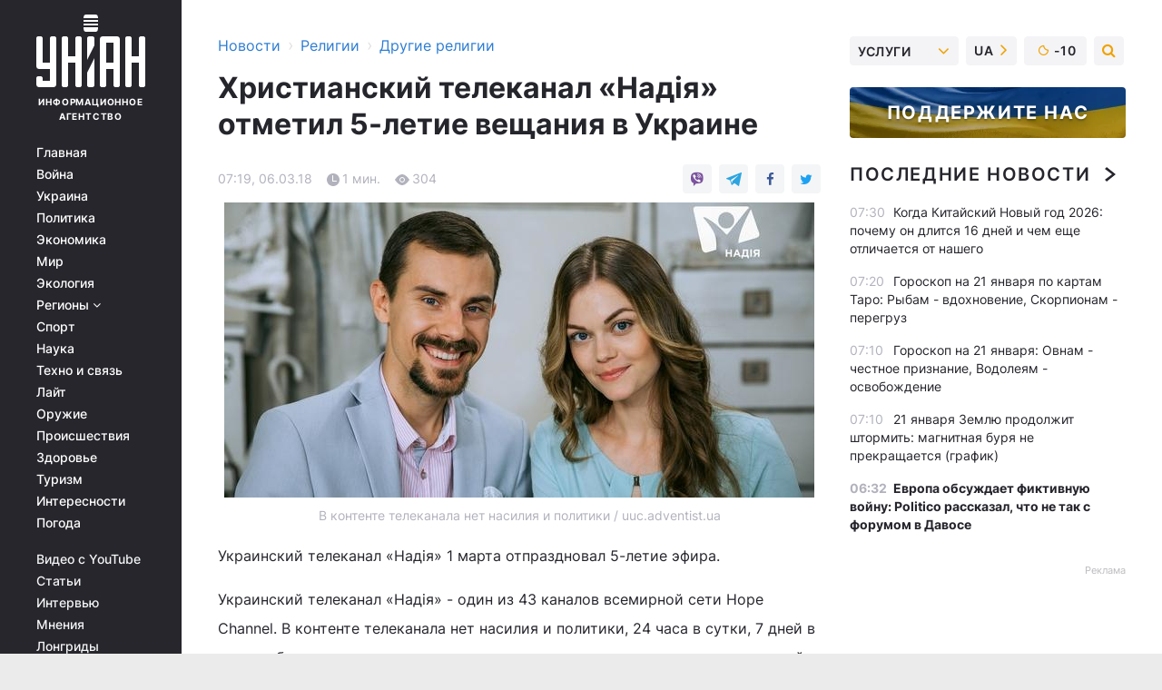

--- FILE ---
content_type: application/javascript
request_url: https://get.optad360.io/sf/fcecfab2-3514-4b0c-b349-fdf4e1c700a8/plugin.min.js
body_size: 106527
content:
(function(){var parentCss='.slot_AI_generate:not(.slot_AI_generate.mapperSlot1) {'+
'position: relative;'+
'top: 0px;'+
'display: block!important;'+
'width: 100%;'+
'height: 328px;'+
'}';var childCss='.slot_AI_generate > div:not(.slot_AI_generate.mapperSlot1 > div) {'+
'position: relative;'+
'top: 50%;'+
'left: 50%;'+
'transform: translate(-50%, -50%);'+
'}';var childCssIframe='.slot_AI_generate > div > div * {'+
'margin: 0px auto !important;'+
'max-height: 328px !important;'+
'overflow: hidden !important;'+
'max-width: 336px !important;'+
'}';var closableContainerCss='.closableContainer::after {'+
'content: "";'+
'width: 47px;'+
'height: 47px;'+
'display: inline-block;'+
'position: absolute;'+
'right: 0;'+
'bottom: -20px;'+
'}';var encryptedParentCss=btoa(parentCss);var encryptedChildCss=btoa(childCss);var encryptedChildCssIframe=btoa(childCssIframe);var encryptedClosableContainerCss=btoa(closableContainerCss);var styleElement=document.createElement('style');document.head.appendChild(styleElement);styleElement.appendChild(document.createTextNode(atob(encryptedParentCss)));styleElement.appendChild(document.createTextNode(atob(encryptedChildCss)));styleElement.appendChild(document.createTextNode(atob(encryptedChildCssIframe)));styleElement.appendChild(document.createTextNode(atob(encryptedClosableContainerCss)));function addAdAboveAutoHolder(){const autoHolders=document.querySelectorAll('.autoHolder');autoHolders.forEach(autoHolder=>{if(!autoHolder.previousElementSibling||!autoHolder.previousElementSibling.classList.contains('ad-placeholder')){const adDiv=document.createElement('div');adDiv.className='ad-placeholder';adDiv.textContent='Реклама';adDiv.style.setProperty('font-size','11px','important');adDiv.style.setProperty('margin-top','10px','important');adDiv.style.setProperty('color','#7a7a7a','important');adDiv.style.setProperty('text-align','right','important');adDiv.style.setProperty('margin-bottom','unset','important');autoHolder.parentNode.insertBefore(adDiv,autoHolder);}});}
function stopSticky(){const selector='.iSFtop';function onFirstScroll(){window.removeEventListener('scroll',onFirstScroll,{passive:true});const startedAt=Date.now();const intervalId=setInterval(()=>{const el=document.querySelector(selector);if(el){el.addEventListener('click',(event)=>{event.stopPropagation();});clearInterval(intervalId);}else if(Date.now()-startedAt>=5000){clearInterval(intervalId);}},100);}
window.addEventListener('scroll',onFirstScroll,{passive:true});}
stopSticky();addAdAboveAutoHolder();const observer=new MutationObserver((mutations)=>{mutations.forEach((mutation)=>{if(mutation.addedNodes.length>0){addAdAboveAutoHolder();}});});observer.observe(document.body,{childList:true,subtree:true});var css='.navigation[style*="display: none"] + .safetyArea {bottom: 0px;}'+
'.navigation[style*="display: block"] + .safetyArea, .navigation.fadeIn + .safetyArea {bottom: 60px;}';var encryptedCss=btoa(css);var styleSafetyArea=document.createElement('style');document.head.appendChild(styleSafetyArea);styleSafetyArea.appendChild(document.createTextNode(atob(encryptedCss)));})();;(()=>{var t={31:(t,e,n)=>{"use strict";Object.defineProperty(e,"__esModule",{value:!0}),e.DetectAdBlock=void 0;var i=n(7251),r=n(9022),o=function(){function t(){}return t.init=function(){var e=this;if(!1!==(null===(n=window.importer)||void 0===n?void 0:n.useModule("primary")).engineConfig.detectAdBlock){var n;try{var i=sessionStorage.getItem("ad-block");i&&(this.isAdblockDetected=JSON.parse(i),this.handleAdBlockDetection(this.isAdblockDetected))}catch(t){}document.addEventListener("adblock-detected",(function(){t.scriptStatus="blocked",e.handleAdBlockDetection(!0)}));var r=null,o=setTimeout((function(){clearInterval(r)}),1e4);r=setInterval((function(){var n;"function"==typeof(null===(n=window.googlefc)||void 0===n?void 0:n.getAdBlockerStatus)&&(clearInterval(r),clearTimeout(o),[1,2].includes(window.googlefc.getAdBlockerStatus())&&(t.scriptStatus="blocked",e.handleAdBlockDetection(!0)))}),500),this.isAdblockDetected=this.testForAdBlock()}else this.isAdblockDetected=!1},t.getAdBlockStatus=function(){return void 0===this.isAdblockDetected?this.testForAdBlock():this.isAdblockDetected},t.testForAdBlock=function(){var e;this.baitContainer=document.body,this.createBaitAd();var n=document.querySelector(".adTitle");this.isElementBlocked=this.checkElement(n);var i=this.isElementBlocked;return"blocked"===t.scriptStatus&&(i=!0),"function"==typeof(null===(e=window.googlefc)||void 0===e?void 0:e.getAdBlockerStatus)&&[1,2].includes(window.googlefc.getAdBlockerStatus())&&(i=!0),this.handleAdBlockDetection(i),this.destroyBaitAd(),this.isAdblockDetected=i,i},t.handleAdBlockDetection=function(t){try{sessionStorage.setItem("ad-block","".concat(t))}catch(t){}t&&this.insertAdBlockMessageScripts()},t.createBaitAd=function(){this.baitAd=(0,i.createElement)({classes:r.baitClasses,styles:r.baitStyle,innerHTML:"Reklama Ad"}),this.baitContainer.insertAdjacentElement("afterbegin",this.baitAd)},t.insertAdBlockMessageScripts=function(){var t=document.createElement("script");t.async=!0,t.src="https://fundingchoicesmessages.google.com/i/pub-2382012522979108?ers=1",t.nonce="yxeg4L1YAO7N3-FOYnYZ6A";var e=document.createElement("script");e.nonce="yxeg4L1YAO7N3-FOYnYZ6A",e.innerHTML='!function e(){if(!window.frames.googlefcPresent){if(document.body){let n=document.createElement("iframe");n.style="width: 0; height: 0; border: none; z-index: -1000; left: -1000px; top: -1000px;",n.style.display="none",n.name="googlefcPresent",document.body.appendChild(n)}else setTimeout(e,0)}}();',document.head.appendChild(t),document.head.appendChild(e)},t.destroyBaitAd=function(){var t;null===(t=this.baitContainer)||void 0===t||t.removeChild(this.baitAd)},t.isAdblockDetected=void 0,t.scriptStatus="loading",t.checkElement=function(t){var e=t.offsetParent,n=t.offsetHeight,i=t.offsetLeft,r=t.offsetTop,o=t.offsetWidth,a=t.clientHeight,s=t.clientWidth;return null===e||0===n||0===i||0===r||0===o||0===a||0===s},t}();e.DetectAdBlock=o},33:(t,e)=>{"use strict";Object.defineProperty(e,"__esModule",{value:!0}),e.OTHER_ADS_SELECTORS=void 0,e.OTHER_ADS_SELECTORS=[".adsbygoogle","div[id^=google_ads]","[id^=div-gpt-ad]","[id^=sas_iframe]","[id^=aswift]"]},53:(t,e,n)=>{"use strict";Object.defineProperty(e,"__esModule",{value:!0});var i=n(7251),r=new Map,o=function(t){var e=function(t){var e=r.get(t);return e||(r.size<=0&&setTimeout((function(){r.clear()}),500),e=t.getBoundingClientRect(),r.set(t,e)),e}(t),n=function(t){for(var e=0,n=0;t&&!Number.isNaN(t.offsetLeft)&&!Number.isNaN(t.offsetTop);)e+=t.offsetLeft-t.scrollLeft,t===document.body?n+=t.offsetTop:n+=t.offsetTop-t.scrollTop,t=t.offsetParent;return{top:n,left:e}}(t),i=n.top,o=n.left;return{top:i,left:o,right:o+e.width,bottom:i+e.height}},a=function(t){var e=o(t),n=e.top,i=e.bottom;t._absoluteTop=n,t._absoluteBottom=i},s=function(t){var e=(0,i.createElement)({name:"div",styles:{height:"0px",width:"100%",padding:"0px",margin:"0px",border:"none"}});t.insertAdjacentElement("afterend",e),a(e),t._absoluteBottom=e._absoluteBottom,t._absoluteTop=e._absoluteTop,e.remove()};e.default=function(t){t.matches("br")?s(t):(a(t),"number"==typeof t._absoluteBottom&&"number"==typeof t._absoluteTop||s(t))}},61:function(t,e,n){"use strict";var i=this&&this.__assign||function(){return i=Object.assign||function(t){for(var e,n=1,i=arguments.length;n<i;n++)for(var r in e=arguments[n])Object.prototype.hasOwnProperty.call(e,r)&&(t[r]=e[r]);return t},i.apply(this,arguments)};Object.defineProperty(e,"__esModule",{value:!0});var r=n(1666),o=function(){var t;return null===(t=window.importer)||void 0===t?void 0:t.useModule("primary")},a=function(){var t,e=this;this.adTitleText=null===(t=o().engineConfig)||void 0===t?void 0:t.adTitleText,this.createAdTitle=function(){var t,n;return null===(n=(t=o()).createElement)||void 0===n?void 0:n.call(t,{name:"span",classes:["adTitle"],innerHTML:e.adTitleText||"Reklama",styles:i({},r.AD_TITLE_STYLES)})}};e.default=a},114:(t,e)=>{"use strict";Object.defineProperty(e,"__esModule",{value:!0}),e.globalVariable=void 0;e.globalVariable=function(t){var e=function(t){return t?function(t){return"string"==typeof t||t instanceof String}(t)?t:JSON.stringify(t):null}(window[t.varName]);return!!e&&t.key2Find.some((function(t){return e.includes(t)}))}},164:(t,e)=>{"use strict";Object.defineProperty(e,"__esModule",{value:!0});var n=function(){this.getInstance=function(t,e){var n,i=null===(n=window.importer)||void 0===n?void 0:n.useModule("products")[t];if(!i)throw new Error("Unknown product name");return new i(e)}};e.default=new n},187:function(t,e){"use strict";var n=this&&this.__read||function(t,e){var n="function"==typeof Symbol&&t[Symbol.iterator];if(!n)return t;var i,r,o=n.call(t),a=[];try{for(;(void 0===e||e-- >0)&&!(i=o.next()).done;)a.push(i.value)}catch(t){r={error:t}}finally{try{i&&!i.done&&(n=o.return)&&n.call(o)}finally{if(r)throw r.error}}return a},i=this&&this.__spreadArray||function(t,e,n){if(n||2===arguments.length)for(var i,r=0,o=e.length;r<o;r++)!i&&r in e||(i||(i=Array.prototype.slice.call(e,0,r)),i[r]=e[r]);return t.concat(i||Array.prototype.slice.call(e))};Object.defineProperty(e,"__esModule",{value:!0});var r=function(){function t(){var t=this;this.shiftRange=[2,1,3,7,1,4,5],this.encodedMap="[base64]",this.decode=function(e){return String.fromCharCode.apply(String,i([],n(i([],n(atob(e)),!1).map((function(e,n){return e.charCodeAt(0)-t.shiftRange[n%t.shiftRange.length]}))),!1))},this.encode=function(e){return btoa(String.fromCharCode.apply(String,i([],n(i([],n(e),!1).map((function(e,n){return e.charCodeAt(0)+t.shiftRange[n%t.shiftRange.length]}))),!1)))}}return t.prototype.get=function(){return JSON.parse(this.decode(this.encodedMap))},t}();e.default=r},225:function(t,e,n){"use strict";var i=this&&this.__importDefault||function(t){return t&&t.__esModule?t:{default:t}};Object.defineProperty(e,"__esModule",{value:!0});var r=i(n(6876)),o=n(3796),a=function(){function t(t){var e=this;this.violationType=t,this.isCurrentPageView=function(t){return e.pageView===t}}return t.prototype.violationValidation=function(t){return!this.violationType||!this.violationType.includes("all")&&((!this.violationType.includes("video")||!o.ENTITY_VIDEO.includes(t.name))&&(!(this.violationType.includes("display")&&!o.ENTITY_VIDEO.includes(t.name))&&!this.violationType.includes("adsense")))},t.prototype.checkTrigger=function(t){var e;t.trigger?this.acceptTrigger(t):((0,r.default)(t)||(null===(e=t.params.target)||void 0===e?void 0:e.placeholderId))&&this.startEntity(t)},t}();e.default=a},342:(t,e)=>{"use strict";Object.defineProperty(e,"__esModule",{value:!0}),e.hostEquals=void 0;e.hostEquals=function(t){var e=window.location.hostname;return t.value.some((function(t){return e===t}))}},434:(t,e)=>{"use strict";Object.defineProperty(e,"__esModule",{value:!0}),e.DOMElementCount=void 0;var n=function(){var t;return null===(t=window.importer)||void 0===t?void 0:t.useModule("primary")};e.DOMElementCount=function(t){var e=t.target,i=t.count,r=t.type,o=t.childrenCount,a=function(t){switch(r){case"greater":return t>o;case"greaterOrEqual":return t>=o;case"lower":return t<o;case"lowerOrEqual":return t<=o;default:return!1}};if("each"===i)return!e.some((function(t){var e,i,r=null===(i=null===(e=n())||void 0===e?void 0:e.Target)||void 0===i?void 0:i.findSelector(t);if(r){var o=r.childElementCount;return!a(o)}return!0}));if("sum"===i){var s=0;e.map((function(t){var e,i,r=null===(i=null===(e=n())||void 0===e?void 0:e.Target)||void 0===i?void 0:i.findSelector(t);if(r){var o=r.childElementCount;s+=o}return a(s)}))}return!0}},445:function(t,e,n){"use strict";var i=this&&this.__importDefault||function(t){return t&&t.__esModule?t:{default:t}};Object.defineProperty(e,"__esModule",{value:!0});var r=i(n(8737));e.default=r.default},541:function(t,e,n){"use strict";var i=this&&this.__importDefault||function(t){return t&&t.__esModule?t:{default:t}};Object.defineProperty(e,"__esModule",{value:!0});var r=n(5635),o=i(n(8519)),a=i(n(6564)),s=i(n(445)),u=n(8388),l=n(7251),c=i(n(9242)),d=n(2144),f=document.currentScript,p=function(){function t(){var t=this;this.filterInterstital=function(t){return"Interstitial"===t.name&&!0===t.active},this.shouldAbortScript=function(){return!d.engineConfig.active||t.shouldRunInIframe()||t.checkIfPreviouslyLoaded()},this.createCurrentScriptElement=function(){var t=f.src.replace("https:","").replace("http:","");return(0,l.createElement)({name:"script",attributes:{src:t,async:"true"}})},this.checkIfPreviouslyLoaded=function(){if(d.engineConfig.loadOnce){var t=new((null===(e=window.importer)||void 0===e?void 0:e.useModule("functionalities")).LoadOnce)(f);if(t.wasPreviouslyLoaded)return!0;t.state=!0}var e;return!1},this.isGoogleAllowed=function(){(window.__isGoogleAllowed=!0,(0,u.getCookieValue)(r.AWS_GEO_RESTRICTIONS))||(new c.default).setUpdate()},this.setupEngine=function(){var t=new a.default(d.engineConfig);setTimeout((function(){return t.init()}),0)},this.appendCmpButton=function(){window.googlefc=window.googlefc||{},window.googlefc.callbackQueue=window.googlefc.callbackQueue||[],window.googlefc.callbackQueue.push({CONSENT_API_READY:function(){window.frames.__tcfapiLocator?window.__tcfapi("ping",2,(function(t){t.gdprApplies&&(0,s.default)((0,r.PRIVACY_BUTTON)(d.engineConfig.cmpButton),{targetSelector:"body"})})):window.__gpp}})}}return t.prototype.setup=function(){this.refreshOnBackwardCache(),this.shouldAbortScript()||(this.isGoogleAllowed(),new o.default,d.engineConfig.cmpButton&&this.appendCmpButton(),this.setupOnDocumentReady())},t.prototype.refreshOnBackwardCache=function(){var t=d.engineConfig.products.filter(this.filterInterstital);(null==t?void 0:t.length)&&r.IS_SAFARI&&window.addEventListener("pageshow",(function(t){t.persisted&&window.location.reload()}))},t.prototype.shouldRunInIframe=function(){var t=d.engineConfig.iframeEscape,e=void 0===t||t;if(!window.frameElement||!e)return!1;var n=this.createCurrentScriptElement();return window.top.document.head.appendChild(n),!0},t.prototype.setupOnDocumentReady=function(){"loading"===document.readyState?document.addEventListener("DOMContentLoaded",this.setupEngine):this.setupEngine()},t}();e.default=p},594:function(t,e){"use strict";var n=this&&this.__read||function(t,e){var n="function"==typeof Symbol&&t[Symbol.iterator];if(!n)return t;var i,r,o=n.call(t),a=[];try{for(;(void 0===e||e-- >0)&&!(i=o.next()).done;)a.push(i.value)}catch(t){r={error:t}}finally{try{i&&!i.done&&(n=o.return)&&n.call(o)}finally{if(r)throw r.error}}return a};Object.defineProperty(e,"__esModule",{value:!0});var i=function(){function t(){var t=this;this.moduleStore={},this.errors=[],this.logError=function(e,n){var i,r,o="%c MODULARITY ERROR %c- no ".concat(e," registered as:%c ").concat(n," ");return t.errors.push(o),"localhost"===(null===(i=null===window||void 0===window?void 0:window.location)||void 0===i?void 0:i.hostname)||null===(r=null===window||void 0===window?void 0:window.location)||void 0===r||r.search.includes("debug"),null}}return t.prototype.registerModule=function(t,e){var i=this;this.moduleStore[t]||(this.moduleStore[t]=new Proxy({},{get:function(e,n){return void 0===e[n]&&i.logError("module",'"'.concat(n,'" in category "').concat(t,'"')),e[n]}})),Object.entries(e).forEach((function(e){var r=n(e,2),o=r[0],a=r[1];o in i.moduleStore[t]||(i.moduleStore[t]["".concat(o)]=a)}))},t.prototype.useModule=function(t){var e;return null!==(e=this.moduleStore[t])&&void 0!==e?e:this.logError("category",t)},t}();e.default=i},599:(t,e)=>{"use strict";Object.defineProperty(e,"__esModule",{value:!0}),e.hrefMatches=void 0;e.hrefMatches=function(t){var e=window.location.href,n=new RegExp(t.pattern,"g");return!!e.match(n)}},657:function(t,e,n){"use strict";var i=this&&this.__importDefault||function(t){return t&&t.__esModule?t:{default:t}};Object.defineProperty(e,"__esModule",{value:!0});var r=i(n(775));e.default=r.default},761:(t,e)=>{"use strict";Object.defineProperty(e,"__esModule",{value:!0}),e.getLocalStorage=e.setLocalStorage=void 0;e.setLocalStorage=function(t,e){try{localStorage.setItem(t,e)}catch(t){}};e.getLocalStorage=function(t){try{return localStorage.getItem(t)}catch(t){return""}}},775:function(t,e,n){"use strict";var i=this&&this.__importDefault||function(t){return t&&t.__esModule?t:{default:t}};Object.defineProperty(e,"__esModule",{value:!0});var r=n(5635),o=i(n(7974)),a=function(){function t(){}return t.sendRequest=function(e){var n=e.id,i=e.params,a=e.cb,s=e.timeout,u=e.floor,l=window[r.PBJS325474],c=function(){a.call(t,null),document.removeEventListener("adblock-detected",c)};if(document.addEventListener("adblock-detected",c),window.prebidNotLoaded)a.call(t,null);else{var d=t.getRequest({id:n,params:i,cb:a,timeout:s,prebid:l,floor:u});o.default.sendRequest(d,l,i.consents)}},t.isBidAllowed=function(t){return!("rendered"===t.status||Date.now()>t.requestTimestamp+1e3*t.ttl)},t.findTheBestBids=function(t,e){void 0===e&&(e=.05);var n=t.reduce((function(t,e){return t.cpm>e.cpm?t:e}));return n.cpm>=Number(e.toFixed(3))?n:null},t.getRequest=function(e){var n=e.id,i=e.params,r=e.cb,o=e.timeout,a=e.floor,s=e.prebid;return function(){s.que.push((function(){s.requestBids({adUnits:[i],timeout:o,bidsBackHandler:function(){var e=s.getBidResponsesForAdUnitCode(n).bids.filter(t.isBidAllowed);if(e.length){var i=t.findTheBestBids(e,a);r.call(t,i)}else r.call(t,null)}})}))}},t}();e.default=a},863:function(t,e,n){"use strict";var i=this&&this.__importDefault||function(t){return t&&t.__esModule?t:{default:t}};Object.defineProperty(e,"__esModule",{value:!0});var r=i(n(9587)),o=function(){function t(){}return t.iframeContent=function(t){var e=this.findSelector(t);if(e&&(e instanceof HTMLFrameElement||e instanceof HTMLIFrameElement)){var n=e.contentDocument,i=e.contentWindow;return(new r.default).appendAdsByGoogle(i,n.body),{iframeDocument:n,iframeWindow:i}}return document},t.findSelector=function(t){var e=t.selector,n=t.selectorEq,i=void 0===n?0:n,r=t.bindTo,o=void 0===r?document:r;if("string"!=typeof e)return e;var a=document.querySelectorAll.bind(o)(e);return i<0?a[a.length+i]:a[i]},t.findSelectors=function(t){var e=t.selector,n=t.bindTo,i=void 0===n?document:n;return document.querySelectorAll.bind(i)(e)},t}();e.default=o},1015:(t,e,n)=>{"use strict";Object.defineProperty(e,"__esModule",{value:!0});var i=n(2144),r=n(9357),o=function(){function t(t){void 0===t&&(t=i.engineConfig.observer||r.DEFAULT_OBSERVER);var e=this;this.customConfig=t,this.rootMargin="0px",this.callbacks={},this.previouslyVisibleTargets=null,this.visibleTargets=new Set,this.intersectionCallback=function(t){t.forEach((function(t){t.isIntersecting?e.runOnVisible(t):e.runOnInvisible(t)}))},this.eventOnVisibilityChange=function(){document.hidden&&!e.previouslyVisibleTargets?e.onDocumentHidden():e.previouslyVisibleTargets&&e.onPreviouslyVisibleTargets()},Object.assign(this,this.customConfig),this.margin&&(this.rootMargin="".concat(this.margin.top,"px 0px ").concat(this.margin.bottom,"px 0px")),this.observerOptions={root:null,rootMargin:this.rootMargin,threshold:this.threshold},document.addEventListener("visibilitychange",this.eventOnVisibilityChange),this.createIntersectionObserver()}return t.prototype.observe=function(t,e,n){this.callbacks[t.id]={onVisible:e,onInvisible:n},this.intersectionObserver.observe(t)},t.prototype.unobserve=function(t){this.intersectionObserver.unobserve(t),delete this.callbacks[t.id],this.deleteVisibleTargets(t),this.previouslyVisibleTargets&&this.deletePreviouslyVisibleTargets(t)},t.prototype.createIntersectionObserver=function(){this.intersectionObserver=new IntersectionObserver(this.intersectionCallback,this.observerOptions)},t.prototype.runOnVisible=function(t){this.callbacks[t.target.id].onVisible(),this.visibleTargets.add(t.target.id)},t.prototype.runOnInvisible=function(t){this.callbacks[t.target.id].onInvisible(),this.visibleTargets.delete(t.target.id)},t.prototype.deleteVisibleTargets=function(t){var e=this;this.visibleTargets.forEach((function(n){n===t.id&&e.visibleTargets.delete(n)}))},t.prototype.deletePreviouslyVisibleTargets=function(t){var e=this;this.previouslyVisibleTargets.forEach((function(n){n===t.id&&e.visibleTargets.delete(n)}))},t.prototype.onDocumentHidden=function(){var t=this;this.previouslyVisibleTargets=this.visibleTargets,this.visibleTargets=new Set,this.previouslyVisibleTargets.forEach((function(e){var n;null===(n=t.callbacks[e])||void 0===n||n.onInvisible()}))},t.prototype.onPreviouslyVisibleTargets=function(){var t=this;this.previouslyVisibleTargets.forEach((function(e){var n;null===(n=t.callbacks[e])||void 0===n||n.onVisible()})),this.visibleTargets=this.previouslyVisibleTargets,this.previouslyVisibleTargets=null},t}();e.default=o},1242:function(t,e,n){"use strict";var i,r,o,a,s,u=this&&this.__importDefault||function(t){return t&&t.__esModule?t:{default:t}};Object.defineProperty(e,"__esModule",{value:!0});var l=n(2144),c=n(5635),d=u(n(2204)),f=u(n(5023)),p=n(5890),h=u(n(4047)),v=u(n(594)),g=n(3057),b=u(n(541)),m=u(n(3519)),y=u(n(445)),_=n(7251),w=n(6948),O=n(2187),S=n(3243),E=u(n(6194)),T=u(n(5683)),C=u(n(7664)),I=u(n(6876)),A=u(n(5436)),P=u(n(7744)),M=n(6728),D=u(n(2652)),k=u(n(9459)),j=u(n(6636)),N=u(n(1645)),x=u(n(3921)),R=n(8586),B=u(n(9773)),L=u(n(9757)),U=n(8388),V=n(9760),F=u(n(657));!window.importer&&(window.importer=new v.default),null===(i=window.importer)||void 0===i||i.registerModule("primary",{AD_SOLD:p.AD_SOLD,addCoordinates:m.default,AdsByPrebidService:D.default,AdSlot:d.default,appendUniquely:y.default,BRANDING_ID:c.BRANDING_ID,BruttoMap:B.default,CheckIfCanBid:L.default,createElement:_.createElement,deepClone:w.deepClone,DESKTOP:c.DESKTOP,DetectAdBlock:V.DetectAdBlock,engineConfig:l.engineConfig,extractNodes:O.extractNodes,getCookieValue:U.getCookieValue,getEligibleSelector:S.getEligibleSelector,getPlaceholderParams:E.default,getSizes:T.default,HBVideoService:f.default,IdentifierFactory:C.default,IS_IOS:c.IS_IOS,isEntityDrawn:R.isEntityDrawn,isEntityValid:I.default,NodeMapper:A.default,OBSERVER_CONFIG:g.OBSERVER_CONFIG,OTHER_ADS_SELECTORS:c.OTHER_ADS_SELECTORS,PBJS325474:c.PBJS325474,PREBID_IFRAME:c.PREBID_IFRAME,PrebidLogic:F.default,publishSoldAd:M.publishSoldAd,pubSub:h.default,removeCookie:U.removeCookie,saveCookie:U.saveCookie,store:k.default,Target:P.default,VIDEO_DFP_URL:c.VIDEO_DFP_URL}),null===(r=window.importer)||void 0===r||r.registerModule("functionalities",{AdTitle:j.default,Device:N.default,Observer:x.default}),null===(o=window.importer)||void 0===o||o.registerModule("plugins",{}),null===(a=window.importer)||void 0===a||a.registerModule("products",{}),null===(s=window.importer)||void 0===s||s.registerModule("adUnits",{});var G=new b.default,H=setInterval((function(){if(document.body)if(clearInterval(H),l.engineConfig.triggerGlobal){var t=function(){var t;return null===(t=window.importer)||void 0===t?void 0:t.useModule("functionalities")}().Trigger.getInstance(l.engineConfig.triggerGlobal);t((function(){V.DetectAdBlock.init(),G.setup()}))}else V.DetectAdBlock.init(),G.setup()}),100)},1265:(t,e,n)=>{"use strict";Object.defineProperty(e,"__esModule",{value:!0});var i=n(3417),r=function(){function t(t){this.conditions=t}return t.prototype.checkConditions=function(){return this.canRun=!0,this.disableConditionService(),this.enableConditionService(),this.canRun},t.prototype.disableConditionService=function(){this.useSingleDisableConditions(),this.useDisableConditionGroup()},t.prototype.useSingleDisableConditions=function(){var t=this;this.disableConditions=this.getSingleConditions("disable"),this.disableConditions.forEach((function(e){return t.getSingleDisableCallback(e)}))},t.prototype.getSingleDisableCallback=function(t){var e=this;i.CONDITION_TYPES.some((function(n){if(n.name!==t.name)return!1;var i=n.callback(t.params);return i&&(e.canRun=!1),i}))},t.prototype.useDisableConditionGroup=function(){var t=this;this.disableConditionsGroup=this.getConditionGroup("disable"),this.disableConditionsGroup.length&&this.disableConditionsGroup.some((function(e){return t.isGroupActive=!0,t.getDisableGroupCallback(e),t.isGroupActive&&(t.canRun=!1),t.isGroupActive}))},t.prototype.getDisableGroupCallback=function(t){var e=this;t.forEach((function(t){i.CONDITION_TYPES.every((function(n){if(n.name!==t.name)return!0;var i=n.callback(t.params);return i||(e.isGroupActive=!1),i}))}))},t.prototype.enableConditionService=function(){this.canRun&&(this.useSingleEnableConditions(),this.useEnableConditionGroup(),this.isEnableTypeApplied())},t.prototype.useSingleEnableConditions=function(){var t=this;this.enableConditions=this.getSingleConditions("enable"),this.enableFound=!0,this.enableConditions.forEach((function(e){return t.getSingleEnableCallback(e)}))},t.prototype.getSingleEnableCallback=function(t){var e=this;i.CONDITION_TYPES.forEach((function(n){n.name===t.name&&(n.callback(t.params)&&(e.enableFound=!1))}))},t.prototype.useEnableConditionGroup=function(){var t=this;this.enableConditionsGroup=this.getConditionGroup("enable"),this.enableConditionsGroup.length&&this.enableConditionsGroup.some((function(e){return t.isGroupActive=!0,t.getEnableGroupCallback(e),t.isGroupActive&&(t.enableFound=!1),t.isGroupActive}))},t.prototype.getEnableGroupCallback=function(t){var e=this;t.every((function(t){var n=i.CONDITION_TYPES.find((function(e){return e.name===t.name})).callback(t.params);return n||(e.isGroupActive=!1),n}))},t.prototype.isEnableTypeApplied=function(){var t=this.enableConditions.length,e=this.enableConditionsGroup.length;(t||e)&&this.enableFound&&(this.canRun=!1)},t.prototype.getSingleConditions=function(t){return this.conditions.filter((function(e){return!Array.isArray(e)&&e.type===t}))},t.prototype.getConditionGroup=function(t){return this.conditions.filter((function(e){return Array.isArray(e)&&e[0].type===t}))},t}();e.default=r},1279:function(t,e,n){"use strict";var i=this&&this.__importDefault||function(t){return t&&t.__esModule?t:{default:t}};Object.defineProperty(e,"__esModule",{value:!0});var r=i(n(445)),o=n(7251),a=function(){function t(){this.adSlots=[],window.AdSlotCollection=this,this.addStylesToHead()}return t.prototype.add=function(t){this.adSlots.push(t)},t.prototype.remove=function(t){this.adSlots=this.adSlots.filter((function(e){return e!==t}))},t.prototype.get=function(t){return this.adSlots.find((function(e){return e.productId===t}))},t.prototype.addStylesToHead=function(){var t=(0,o.createElement)({name:"style",innerHTML:"div[id*='oa-360-'][style*='visibility: hidden'] {\n        margin: 0!important;\n        max-height: 0px;\n      }",classes:["injectStyles"]});(0,r.default)(t)},t}();e.default=new a},1376:(t,e)=>{"use strict";Object.defineProperty(e,"__esModule",{value:!0}),e.urlHomepage=void 0;e.urlHomepage=function(){return window.location.pathname+window.location.search==="/"}},1597:(t,e)=>{"use strict";Object.defineProperty(e,"__esModule",{value:!0}),e.AWS_GEO_RESTRICTIONS=e.ADDTL_CONSENT=e.EUCONSENT_V2=void 0,e.EUCONSENT_V2="euconsent-v2",e.ADDTL_CONSENT="addtl_consent",e.AWS_GEO_RESTRICTIONS="__oagr"},1645:function(t,e,n){"use strict";var i=this&&this.__importDefault||function(t){return t&&t.__esModule?t:{default:t}};Object.defineProperty(e,"__esModule",{value:!0});var r=i(n(6595));e.default=r.default},1666:(t,e)=>{"use strict";Object.defineProperty(e,"__esModule",{value:!0}),e.AD_TITLE_STYLES=void 0,e.AD_TITLE_STYLES={display:"block",textAlign:"center",textTransform:"uppercase",fontSize:"7px",fontWeight:"500",lineHeight:"8px",letterSpacing:".005em",opacity:"0.9",color:"rgba(157,156,156)",marginBottom:" 4px",textDecoration:"none",fontFamily:"Roboto,sans-serif",marginTop:" 6px",order:"-1"}},2102:function(t,e,n){"use strict";var i,r=this&&this.__extends||(i=function(t,e){return i=Object.setPrototypeOf||{__proto__:[]}instanceof Array&&function(t,e){t.__proto__=e}||function(t,e){for(var n in e)Object.prototype.hasOwnProperty.call(e,n)&&(t[n]=e[n])},i(t,e)},function(t,e){if("function"!=typeof e&&null!==e)throw new TypeError("Class extends value "+String(e)+" is not a constructor or null");function n(){this.constructor=t}i(t,e),t.prototype=null===e?Object.create(e):(n.prototype=e.prototype,new n)}),o=this&&this.__importDefault||function(t){return t&&t.__esModule?t:{default:t}};Object.defineProperty(e,"__esModule",{value:!0});var a=o(n(3846)),s=o(n(164)),u=o(n(225)),l=o(n(6876)),c=n(8586),d=function(t){function e(e,n,i){void 0===e&&(e=[]);var r=t.call(this,n)||this;return r.products=e,r.violationType=n,r.getPageView=i,r.activeProducts=[],r.startEntity=function(t){var e=s.default.getInstance(t.name,t);e&&(r.activeProducts.push(e),e.setup())},r.pageView=i(),r}return r(e,t),e.prototype.registerProducts=function(){var t=this;this.products.forEach((function(e){return setTimeout((function(){var n;["absolute","relative","session"].includes(null===(n=e.capping)||void 0===n?void 0:n.name)&&t.checkForCappingTimeout(e),t.registerOneProduct(e)}),0)}))},e.prototype.checkForCappingTimeout=function(t){var e=this;document.addEventListener("OACappingTimePassedEvent",(function(){e.registerOneProduct(t)}))},e.prototype.acceptTrigger=function(t){var e,n=this;(null===(e=window.importer)||void 0===e?void 0:e.useModule("functionalities")).Trigger.getInstance(t.trigger)((function(){var e,i;return n.isCurrentPageView(n.getPageView())&&((0,l.default)(t)||(null===(i=null===(e=t.params)||void 0===e?void 0:e.target)||void 0===i?void 0:i.placeholderId))&&n.startEntity(t)}))},e.prototype.registerOneProduct=function(t){var e=this.violationValidation(t)?t:a.default.filterProductViolations(t,this.violationType);e&&(0,c.isEntityDrawn)(e)&&this.checkTrigger(e)},e}(u.default);e.default=d},2144:(t,e)=>{"use strict";Object.defineProperty(e,"__esModule",{value:!0}),e.engineConfig=void 0,e.engineConfig={"active": true, "loadOnce": false, "tcfApiTimeout": 50, "triggerGlobal": {"name": "scrolledLength", "params": {"distance": 1, "timeout": null}}, "cmpButton": {"position": "LT", "offset": 190, "orientation": "vertical", "text": "Privacy"}, "violation": {"all": {"conditions": [{"name": "urlEquals--auto", "params": {"value": ["www.unian.net/russianworld/rossiya-sozdaet-supersoldat-na-novyh-fizicheskih-principah-11969448.html", "www.unian.net/russianworld/budto-h-rom-povodili-v-rf-nachalis-isteriki-iz-za-mobilizacii-i-osvobozhdeniya-azovcev-11987376.html", "www.unian.net/world/opublikovany-sekretnye-kadry-zhutkih-pytok-zaklyuchennyh-v-rossii-video-novosti-mira-11568307.html", "www.unian.net/war/udar-po-krymskomu-mostu-eto-plevok-v-putina-i-signal-dlya-elit-rf-ekspert-video-12006633.html", "www.unian.net/war/net-tela-net-dela-okkupantam-zapretili-zabirat-200-h-s-polya-boya-audio-12035883.html", "www.unian.net/russianworld/svoy-simvolizm-rossiyskih-okkupantov-pokrestili-s-pomoshchyu-meshkov-dlya-trupov-foto-12024327.html", "www.unian.net/war/situaciya-pod-bahmutom-oficer-vsu-raskryl-nagluyu-taktiku-vagnera-video-12053706.html", "www.unian.net/world/polzuchie-ukrainskie-gey-karateli-vtorgayutsya-v-rossiyu-so-vseh-storon-novosti-mira-11329766.html", "www.unian.net/war/kak-putin-predotvratil-gosudarstvennyy-perevorot-v-rossii-novosti-vtorzheniya-rossii-na-ukrainu-11732962.html", "www.unian.net/russianworld/obizhennyy-medvedev-snova-prigrozil-ukraine-primenit-ves-arsenal-oruzhiya-12043506.html", "www.unian.net/war/v-minoborony-posmeyalis-nad-feykami-rossiyan-ob-unichtozhenii-himars-12104160.html", "www.unian.net/russianworld/buket-bolezney-putina-novye-podrobnosti-o-zdorove-rossiyskogo-diktatora-video-novosti-rossii-11916684.html", "www.unian.net/russianworld/rossiyskaya-blogersha-nabrosilas-na-ukrainok-v-avstrii-i-poluchila-zasluzhennoe-nakazanie-video-novosti-rossii-11934462.html", "www.unian.net/war/osvobozhdennyy-britanec-rasskazal-o-pytkah-perezhityh-v-rossiyskom-plenu-12156156.html", "www.unian.net/war/rf-ne-razvorachivaet-btg-uzhe-3-mesyaca-v-isw-nazvali-goroda-gde-agressor-poteryal-vsyu-silu-12061641.html", "www.unian.net/incidents/10867172-v-zaporozhe-zhivodery-podozhgli-zhivogo-kota-foto-18.html", "www.unian.net/russianworld/rossiyane-vypustili-iz-kryma-rakety-po-materikovoy-ukraine-no-oni-vernulis-video-11966352.html", "www.unian.net/war/novosti-mariupolya-segodnya-sovetnik-mera-rasskazal-kak-okkupanty-skryvayut-prestupleniya-v-mariupole-foto-novosti-vtorzheniya-rossii-na-ukrainu-11795544.html", "www.unian.net/russianworld/rf-gotovitsya-otstupat-iz-hersona-smi-uznali-kakie-metodichki-vydali-propagandistam-12038022.html", "www.unian.net/russianworld/v-rf-detey-budut-nagrazhdat-oskolkami-natovskih-snaryadov-foto-12089643.html", "www.unian.net/war/poteryali-ves-im-zhrat-nechego-arestovich-rasskazal-o-tom-kak-voyuyut-elitnye-chasti-rf-12001779.html", "www.unian.net/russianworld/rossiyskaya-propaganda-otlichalas-novym-zayavleniem-v-duhe-gebbelsa-12198465.html", "www.unian.net/incidents/poprosil-ne-osuzhdat-v-odesskoy-oblasti-povesilsya-voditel-mera-reni-smi-novosti-odessy-11432314.html", "www.unian.net/war/okkupant-priznalsya-shokirovannoy-devushke-v-ubiystve-ukrainskih-detey-audio-12133266.html", "www.unian.net/russianworld/ukrainki-narvalis-na-buynogo-rossiyanina-s-koloradskoy-lentochkoy-v-ispanii-video-11965200.html", "www.unian.net/curiosities/rossiyane-slepili-novyy-feyk-ih-vydal-zabavnyy-nyuans-foto-12129516.html", "www.unian.net/war/voyna-i-chinovniki-12340761.html", "www.unian.net/russianworld/propagandisty-rf-zastavlyayut-okkupantov-imitirovat-uspeshnoe-nastuplenie-dlya-syuzhetov-razvedka-novosti-rossii-11824554.html", "www.unian.net/war/2262849-opublikovanyi-foto-i-video-iz-osvobojdennyih-ukrainskimi-voennyimi-dvuh-sel-na-donbasse.html", "www.unian.net/war/ataki-dronami-kamikadze-zhdanov-obyasnil-glupyy-plan-rf-i-ukazal-kogda-zakonchatsya-udary-12014145.html", "www.unian.net/war/kakie-eshche-gryaznye-diversii-zagotovila-ukraina-protiv-rossii-krome-gryaznoy-yadernoy-bomby-12022608.html", "www.unian.net/war/voyna-2022-rossiyskie-okkupanty-zhestoko-szhigayut-naselennye-punkty-luganshchiny-kotorye-ne-mogut-zahvatit-novosti-vtorzheniya-rossii-na-ukrainu-11917245.html", "www.unian.net/russianworld/putin-nagradil-medalyu-seriynogo-ubiycu-kotorogo-likvidirovali-v-ukraine-foto-11965425.html", "www.unian.net/war/v-melitopole-otomstili-trem-kollaborantam-i-vzorvali-shtab-edinorossov-11974077.html", "www.unian.net/war/okkupanty-otkryto-prodayut-kradennye-v-mariupole-mashiny-foto-12060597.html", "www.unian.net/war/v-vsu-pokazali-kak-rossiyskie-soldaty-brosayut-drug-druga-na-pole-boya-video-12192684.html", "www.unian.net/war/gayday-predupredil-zhiteley-donbassa-o-provokacii-okkupantov-video-12002415.html", "www.unian.net/war/nasilovali-rezali-ih-tam-rasstrelivali-okkupant-priznalsya-v-voennyh-prestupleniyah-v-limane-audio-12103641.html", "www.unian.net/war/pomogla-zacepka-s-video-identificirovan-okkupant-kaznivshiy-ukrainskih-boycov-foto-12894111.html", "www.unian.net/war/vy-vernetes-v-russkiy-mir-sumasshedshiy-okkupant-vzorvalsya-ugrozami-perepiska-12194934.html", "www.unian.net/society/vonyaet-trupami-okkupanty-ne-mogut-bez-hlorki-otremontirovat-mariupolskiy-dramteatr-11961123.html", "www.unian.net/russianworld/na-foto-putina-zametili-odnu-interesnuyu-detal-12222183.html", "www.unian.net/russianworld/topit-szhigat-rossiyskiy-propagandist-prizval-ubivat-ukrainskih-detey-video-12020712.html", "www.unian.net/russianworld/udar-po-chongarskomu-mostu-shest-udarov-vozmezdiya-rf-po-ukraine-rybnikov-12304716.html", "www.unian.net/ecology/10940015-vybil-zuby-i-chelyust-v-harkove-muzhchina-vospityval-sobaku-taburetom-foto.html", "www.unian.net/video-youtube"]}}]}, "display": {"conditions": [{"name": "urlEquals--auto", "params": {"value": ["www.unian.net/war/cennee-chem-atacms-analitik-nazval-klyuchevoe-vooruzhenie-iz-novogo-paketa-pomoshchi-ssha-12621804.html", "www.unian.net/kyiv/v-kieve-sostoyalsya-yubileynyy-15-y-kievskiy-marafon-nesokrushimosti-2025-novosti-kieva-13161534.html"]}}]}, "video": {"conditions": []}, "adsense": {"conditions": []}}, "showBranding": false, "adTitle": false, "definitions": [{"type": "sspBids", "active": true, "device": [{"width": {"min": 971, "max": "Infinity"}, "height": {"min": 0, "max": "Infinity"}}], "params": {"bids": [{"bidder": "rubicon", "params": {"accountId": 20988, "siteId": 513558, "zoneId": 3082496}}, {"bidder": "luponmedia", "params": {"siteId": 9002, "keyId": "uid_uniannet-opt"}}, {"bidder": "adform", "params": {"mid": 1758233}}, {"bidder": "onetag", "params": {"pubId": "5b3be34769d5686"}}, {"bidder": "smartadserver", "params": {"formatId": "89191", "pageId": "1840623", "siteId": "602955"}}, {"bidder": "criteo", "params": {"networkId": 5960}}]}}, {"type": "sspBids", "active": true, "device": [{"width": {"min": 0, "max": 970}, "height": {"min": 0, "max": "Infinity"}}], "params": {"bids": [{"bidder": "rubicon", "params": {"accountId": 20988, "siteId": 513558, "zoneId": 3082496}}, {"bidder": "luponmedia", "params": {"siteId": 9002, "keyId": "uid_uniannet-opt"}}, {"bidder": "adform", "params": {"mid": 1758222}}, {"bidder": "onetag", "params": {"pubId": "5b3be34769d5686"}}, {"bidder": "smartadserver", "params": {"formatId": "89191", "pageId": "1840623", "siteId": "602955"}}, {"bidder": "criteo", "params": {"networkId": 5960}}]}}], "conditions": [{"type": "disable", "name": "urlContains", "params": {"value": ["/press/about", "siterules", "/static/", "/vacancy", "/socials"]}}], "device": [], "observer": {"margin": {"top": 0, "bottom": 400}, "threshold": 0}, "ssp": ["dfp", "pb"], "prebidConfig": {"timeoutBuffer": 1000, "bidderSequence": "random"}, "tests": [{"name": "halfTraffic", "odds": {"OUR": 60, "THEIR": 40}}, {"name": "offer", "odds": {"normallOffer": 55, "hiddenOffer": 45}}], "products": [{"name": "OfferWall", "active": true, "test": "hiddenOffer", "conditions": [{"type": "disable", "name": "urlHomepage", "params": null}], "device": [{"width": {"min": 0, "max": "Infinity"}, "height": {"min": 0, "max": "Infinity"}}], "params": {"rewardSlotPath": "/121764058,82479101/unian.net/unian.net_o3b_display_offerwal_o3b_custom_1", "cappingCookieDomain": "unian.net", "cappingId": "offerwallcapping", "rewardedTime": 86400, "logoSrc": "https://get.optad360.io/assets/png/unian_logo.png", "overrideScrollMethods": false, "theme": "simple", "immediatelyRequest": true, "triggerRequest": {"scroll": 500, "timeout": 15000}, "enableAnimation": false, "textsOfferWallSlot": {"headerOffer": "\u0414\u043e\u0440\u043e\u0433\u043e\u0439 \u0447\u0438\u0442\u0430\u0442\u0435\u043b\u044c!", "messageOffer": "\u041f\u043e\u0441\u043c\u043e\u0442\u0440\u0438 \u043a\u043e\u0440\u043e\u0442\u043a\u0443\u044e \u0440\u0435\u043a\u043b\u0430\u043c\u0443 \u0438 \u0447\u0438\u0442\u0430\u0439 \u0434\u0430\u043b\u044c\u0448\u0435!", "adTitleOffer": "\u041f\u0440\u043e\u0434\u043e\u043b\u0436\u0438\u0442\u044c", "adDescriptionOffer": "\u041f\u0440\u043e\u0434\u043e\u043b\u0436\u0438\u0442\u044c", "messageToUser": "\u0423\u0432\u0430\u0436\u0430\u0435\u043c\u044b\u0439 \u043f\u043e\u043b\u044c\u0437\u043e\u0432\u0430\u0442\u0435\u043b\u044c", "messageWhyNot": "\u041c\u044b \u043f\u043e\u043a\u0430\u0437\u044b\u0432\u0430\u0435\u043c \u0440\u0435\u043a\u043b\u0430\u043c\u0443, \u0447\u0442\u043e\u0431\u044b \u043e\u0431\u0435\u0441\u043f\u0435\u0447\u0438\u0442\u044c \u0431\u0435\u0441\u043f\u043b\u0430\u0442\u043d\u044b\u0439 \u0434\u043e\u0441\u0442\u0443\u043f \u043a \u043c\u0430\u0442\u0435\u0440\u0438\u0430\u043b\u0430\u043c.", "message": "\u0412\u044b \u043c\u043e\u0436\u0435\u0442\u0435 \u043f\u0440\u043e\u0434\u043e\u043b\u0436\u0438\u0442\u044c \u043f\u0440\u043e\u0441\u043c\u043e\u0442\u0440 \u0441\u0442\u0440\u0430\u043d\u0438\u0446\u044b \u043f\u043e\u0441\u043b\u0435 \u043f\u043e\u043a\u0430\u0437\u0430 \u0440\u0435\u043a\u043b\u0430\u043c\u044b.", "agreeButton": "\u041d\u0430\u0437\u0430\u0434", "watchAdButton": "\u041f\u0440\u043e\u0434\u043e\u043b\u0436\u0438\u0442\u044c", "popupMessage": "\u0421\u043f\u0430\u0441\u0438\u0431\u043e \u0437\u0430 \u0432\u0430\u0448\u0443 \u043f\u043e\u0434\u0434\u0435\u0440\u0436\u043a\u0443!"}}}, {"name": "OfferWall", "active": true, "test": "normallOffer", "conditions": [{"type": "disable", "name": "urlHomepage", "params": null}], "device": [{"width": {"min": 0, "max": "Infinity"}, "height": {"min": 0, "max": "Infinity"}}], "params": {"rewardSlotPath": "/121764058,82479101/unian.net/unian.net_o3b_display_offerwal_o3b_custom", "cappingCookieDomain": "unian.net", "cappingId": "offerwallcapping", "rewardedTime": 86400, "logoSrc": "https://get.optad360.io/assets/png/unian_logo.png", "overrideScrollMethods": false, "immediatelyRequest": true, "triggerRequest": {"scroll": 500, "timeout": 15000}, "theme": "simple", "enableAnimation": false, "textsOfferWallSlot": {"headerOffer": "\u0414\u043e\u0440\u043e\u0433\u043e\u0439 \u0447\u0438\u0442\u0430\u0442\u0435\u043b\u044c!", "messageOffer": "\u041f\u043e\u0441\u043c\u043e\u0442\u0440\u0438 \u043a\u043e\u0440\u043e\u0442\u043a\u0443\u044e \u0440\u0435\u043a\u043b\u0430\u043c\u0443 \u0438 \u0447\u0438\u0442\u0430\u0439 \u0434\u0430\u043b\u044c\u0448\u0435!", "adTitleOffer": "\u041f\u0440\u043e\u0434\u043e\u043b\u0436\u0438\u0442\u044c", "adDescriptionOffer": "\u041f\u0440\u043e\u0434\u043e\u043b\u0436\u0438\u0442\u044c", "messageToUser": "\u0423\u0432\u0430\u0436\u0430\u0435\u043c\u044b\u0439 \u043f\u043e\u043b\u044c\u0437\u043e\u0432\u0430\u0442\u0435\u043b\u044c", "messageWhyNot": "\u041c\u044b \u043f\u043e\u043a\u0430\u0437\u044b\u0432\u0430\u0435\u043c \u0440\u0435\u043a\u043b\u0430\u043c\u0443, \u0447\u0442\u043e\u0431\u044b \u043e\u0431\u0435\u0441\u043f\u0435\u0447\u0438\u0442\u044c \u0431\u0435\u0441\u043f\u043b\u0430\u0442\u043d\u044b\u0439 \u0434\u043e\u0441\u0442\u0443\u043f \u043a \u043c\u0430\u0442\u0435\u0440\u0438\u0430\u043b\u0430\u043c.", "message": "\u0412\u044b \u043c\u043e\u0436\u0435\u0442\u0435 \u043f\u0440\u043e\u0434\u043e\u043b\u0436\u0438\u0442\u044c \u043f\u0440\u043e\u0441\u043c\u043e\u0442\u0440 \u0441\u0442\u0440\u0430\u043d\u0438\u0446\u044b \u043f\u043e\u0441\u043b\u0435 \u043f\u043e\u043a\u0430\u0437\u0430 \u0440\u0435\u043a\u043b\u0430\u043c\u044b.", "agreeButton": "\u041d\u0430\u0437\u0430\u0434", "watchAdButton": "\u041f\u0440\u043e\u0434\u043e\u043b\u0436\u0438\u0442\u044c", "popupMessage": "\u0421\u043f\u0430\u0441\u0438\u0431\u043e \u0437\u0430 \u0432\u0430\u0448\u0443 \u043f\u043e\u0434\u0434\u0435\u0440\u0436\u043a\u0443!"}}}, {"name": "Sticky", "test": "THEIR", "active": true, "showBranding": false, "device": [{"width": {"min": 0, "max": 970}, "height": {"min": 0, "max": "Infinity"}}], "conditions": [[{"type": "disable", "name": "urlContains", "params": {"value": ["/lite"]}}, {"type": "enable", "name": "DOMElementExists", "params": {"value": "[data-slot='UNSFT']"}}], [{"type": "disable", "name": "urlContains", "params": {"value": ["/games"]}}, {"type": "enable", "name": "DOMElementExists", "params": {"value": "[data-slot='UNSFT']"}}], [{"type": "disable", "name": "hostContains", "params": {"value": ["sport"]}}, {"type": "enable", "name": "DOMElementExists", "params": {"value": "[data-slot='UNSFT']"}}]], "trigger": {"name": "scrolledLength", "params": {"distance": 50, "timeout": null}}, "adSlots": [{"ttr": [30], "tav": 3, "adUnits": [[{"type": "pb", "params": {"timeout": 1000, "floor": 1.29, "floors": {"currency": "PLN", "schema": {"fields": ["mediaType", "size"]}, "values": {"banner|*": 1.3}, "default": 1.3}, "mediaTypes": {"banner": {"sizes": [[320, 50], [360, 50], [320, 100], [360, 100], [300, 100], [300, 50]]}}, "bids": [{"bidder": "global"}, {"bidder": "adform", "params": {"mid": 1758226}}]}}, {"type": "hb", "params": {"code": "/121764058,82479101/unian.net/unian.net_o3b_display_sf_o3b", "floors": {"currency": "PLN", "schema": {"fields": ["mediaType", "size"]}, "values": {"banner|*": 0.25}, "default": 0.25}, "timeout": 1000, "mediaTypes": {"banner": {"sizes": [[320, 50], [360, 50], [320, 100], [360, 100]]}}, "bids": [{"bidder": "global"}, {"bidder": "adform", "params": {"mid": 1758224}}]}}, {"type": "dfp", "params": {"code": "/23271836984/unian.net/unian.net_Sticky_Mobile", "sizes": [[320, 50], [300, 50], [320, 100], [300, 100], [360, 100], [360, 50]]}}, {"type": "pb", "params": {"timeout": 1000, "floors": {"currency": "PLN", "schema": {"fields": ["mediaType", "size"]}, "values": {"banner|*": 0.12}, "default": 0.12}, "mediaTypes": {"banner": {"sizes": [[320, 50], [360, 50], [320, 100], [360, 100], [300, 100], [300, 50]]}}, "bids": [{"bidder": "global"}, {"bidder": "adform", "params": {"mid": 1758226}}, {"bidder": "rtbhouse", "params": {"publisherId": "1116ed3f3e398f03c2a8", "region": "prebid-eu"}}, {"bidder": "blueroostermedia", "params": {"placementId": 34085607}}, {"bidder": "rubicon", "params": {"accountId": 20988, "siteId": 513558, "zoneId": 3082496}}]}}, {"type": "pb", "params": {"timeout": 1000, "floors": {"currency": "PLN", "schema": {"fields": ["mediaType", "size"]}, "values": {"banner|*": 0.09}, "default": 0.09}, "mediaTypes": {"banner": {"sizes": [[320, 50], [360, 50], [320, 100], [360, 100], [300, 100], [300, 50]]}}, "bids": [{"bidder": "global"}, {"bidder": "adform", "params": {"mid": 1758226}}, {"bidder": "rtbhouse", "params": {"publisherId": "1116ed3f3e398f03c2a8", "region": "prebid-eu"}}, {"bidder": "blueroostermedia", "params": {"placementId": 34085607}}, {"bidder": "rubicon", "params": {"accountId": 20988, "siteId": 513558, "zoneId": 3082496}}]}}]]}], "params": {"type": "top", "hideOnScroll": "up", "hideOnTop": 100, "container": {"element": {"name": "div", "classes": ["iSFtop"], "styles": {"position": "fixed", "paddingBottom": "4px", "bottom": "unset", "top": "0px", "zIndex": "9998", "background": "#fff", "height": "108px", "display": "flex"}}}, "closable": {"element": {"name": "div", "innerHTML": "&times;", "styles": {"position": "absolute", "width": "26px", "height": "26px", "color": "#000", "background": "#fff", "top": "unset", "right": "0px", "transform": "translate(0%,-100%)"}}}}}, {"name": "Sticky", "test": "THEIR", "active": true, "showBranding": false, "device": [{"width": {"min": 0, "max": 970}, "height": {"min": 0, "max": "Infinity"}}], "conditions": [[{"type": "enable", "name": "urlContains", "params": {"value": ["/lite"]}}, {"type": "enable", "name": "DOMElementExists", "params": {"value": "[data-slot='UNSFT']"}}], [{"type": "enable", "name": "urlContains", "params": {"value": ["/games"]}}, {"type": "enable", "name": "DOMElementExists", "params": {"value": "[data-slot='UNSFT']"}}], [{"type": "enable", "name": "hostContains", "params": {"value": ["sport"]}}, {"type": "enable", "name": "DOMElementExists", "params": {"value": "[data-slot='UNSFT']"}}]], "trigger": {"name": "scrolledLength", "params": {"distance": 50, "timeout": null}}, "adSlots": [{"ttr": [30], "tav": 3, "adUnits": [[{"type": "pb", "params": {"timeout": 1000, "floor": 1.29, "floors": {"currency": "PLN", "schema": {"fields": ["mediaType", "size"]}, "values": {"banner|*": 1.3}, "default": 1.3}, "mediaTypes": {"banner": {"sizes": [[320, 50], [360, 50], [320, 100], [360, 100], [300, 100], [300, 50]]}}, "bids": [{"bidder": "global"}, {"bidder": "adform", "params": {"mid": 1758226}}]}}, {"type": "hb", "params": {"code": "/121764058,82479101/unian.net/unian.net_o3b_display_sf_o3b_camp", "floors": {"currency": "PLN", "schema": {"fields": ["mediaType", "size"]}, "values": {"banner|*": 0.25}, "default": 0.25}, "timeout": 1000, "mediaTypes": {"banner": {"sizes": [[320, 50], [360, 50], [320, 100], [360, 100], [300, 100]]}}, "bids": [{"bidder": "global"}, {"bidder": "adform", "params": {"mid": 1758224}}]}}, {"type": "dfp", "params": {"code": "/23271836984/unian.net/unian.net_Sticky_Mobile", "sizes": [[320, 50], [300, 50], [320, 100], [300, 100], [360, 100], [360, 50]]}}, {"type": "pb", "params": {"timeout": 1000, "floors": {"currency": "PLN", "schema": {"fields": ["mediaType", "size"]}, "values": {"banner|*": 0.12}, "default": 0.12}, "mediaTypes": {"banner": {"sizes": [[320, 50], [360, 50], [320, 100], [360, 100], [300, 100], [300, 50]]}}, "bids": [{"bidder": "global"}, {"bidder": "adform", "params": {"mid": 1758226}}, {"bidder": "rtbhouse", "params": {"publisherId": "1116ed3f3e398f03c2a8", "region": "prebid-eu"}}, {"bidder": "blueroostermedia", "params": {"placementId": 34085607}}, {"bidder": "rubicon", "params": {"accountId": 20988, "siteId": 513558, "zoneId": 3082496}}]}}, {"type": "pb", "params": {"timeout": 1000, "floors": {"currency": "PLN", "schema": {"fields": ["mediaType", "size"]}, "values": {"banner|*": 0.06}, "default": 0.06}, "mediaTypes": {"banner": {"sizes": [[320, 50], [360, 50], [320, 100], [360, 100], [300, 100], [300, 50]]}}, "bids": [{"bidder": "global"}, {"bidder": "adform", "params": {"mid": 1758226}}, {"bidder": "rtbhouse", "params": {"publisherId": "1116ed3f3e398f03c2a8", "region": "prebid-eu"}}, {"bidder": "blueroostermedia", "params": {"placementId": 34085607}}, {"bidder": "rubicon", "params": {"accountId": 20988, "siteId": 513558, "zoneId": 3082496}}]}}]]}], "params": {"type": "top", "hideOnScroll": "up", "hideOnTop": 100, "container": {"element": {"name": "div", "classes": ["iSFtop"], "styles": {"position": "fixed", "paddingBottom": "4px", "bottom": "unset", "top": "0px", "zIndex": "9998", "background": "#fff", "height": "108px", "display": "flex"}}}, "closable": {"element": {"name": "div", "innerHTML": "&times;", "styles": {"position": "absolute", "width": "26px", "height": "26px", "color": "#000", "background": "#fff", "top": "unset", "right": "0px", "transform": "translate(0%,-100%)"}}}}}, {"name": "StaticInserter", "test": "THEIR", "active": true, "device": [{"width": {"min": 0, "max": 970}, "height": {"min": 0, "max": "Infinity"}}], "placeholder": true, "conditions": [], "adSlots": [{"ttr": [30], "tav": 3, "adUnits": [[{"type": "pb", "params": {"floor": 1.29, "floors": {"currency": "PLN", "schema": {"fields": ["mediaType", "size"]}, "values": {"banner|*": 1.3}, "default": 1.3}, "mediaTypes": {"banner": {"sizes": [[300, 250], [336, 280], [320, 100], [250, 250], [200, 200], [360, 100]]}}, "bids": [{"bidder": "global"}, {"bidder": "adform", "params": {"mid": 1758225}}]}}, {"type": "hb", "params": {"floors": {"currency": "PLN", "schema": {"fields": ["mediaType", "size"]}, "values": {"banner|*": 0.33}, "default": 0.33}, "mediaTypes": {"banner": {"sizes": [[300, 250], [336, 280], [320, 100], [320, 50], [360, 100], [200, 200], [250, 250]]}}, "bids": [{"bidder": "global"}, {"bidder": "adform", "params": {"mid": 1758225}}], "code": "/121764058,82479101/unian.net/unian.net_o3b_display_si_o3b_UMM1"}}, {"type": "dfp", "params": {"code": "/23271836984/unian.net/unian.net_o3b_display_si_o3b_UMM1", "sizes": [[300, 250], [336, 280], [200, 200], [250, 250]]}}, {"type": "pb", "params": {"floors": {"currency": "PLN", "schema": {"fields": ["mediaType", "size"]}, "values": {"banner|*": 0.11}, "default": 0.11}, "mediaTypes": {"banner": {"sizes": [[300, 250], [336, 280], [250, 250], [200, 200]]}}, "bids": [{"bidder": "global"}, {"bidder": "adform", "params": {"mid": 1758225}}, {"bidder": "rtbhouse", "params": {"publisherId": "1116ed3f3e398f03c2a8", "region": "prebid-eu"}}, {"bidder": "blueroostermedia", "params": {"placementId": 34085607}}, {"bidder": "rubicon", "params": {"accountId": 20988, "siteId": 513558, "zoneId": 3082496}}]}}, {"type": "direct", "params": [{"html": "<script src='https://jsc.idealmedia.io/site/473096.js' async></script><div data-type='_mgwidget' data-widget-id='1675949'></div>", "scriptToInject": "(function(w,q){w[q]=w[q]||[];w[q].push(['_mgc.load'])})(window,'_mgq');"}]}]]}, {"ttr": [30], "tav": 3, "adUnits": [[{"type": "pb", "params": {"floor": 1.29, "floors": {"currency": "PLN", "schema": {"fields": ["mediaType", "size"]}, "values": {"banner|*": 1.3}, "default": 1.3}, "mediaTypes": {"banner": {"sizes": [[300, 250], [336, 280], [320, 100], [250, 250], [200, 200], [360, 100]]}}, "bids": [{"bidder": "global"}]}}, {"type": "hb", "params": {"floors": {"currency": "PLN", "schema": {"fields": ["mediaType", "size"]}, "values": {"banner|*": 0.33}, "default": 0.33}, "mediaTypes": {"banner": {"sizes": [[300, 250], [336, 280], [320, 100], [320, 50], [360, 100], [200, 200], [250, 250]]}}, "bids": [{"bidder": "global"}], "code": "/121764058,82479101/unian.net/unian.net_o3b_display_si_o3b_UMM2"}}, {"type": "pb", "params": {"floors": {"currency": "PLN", "schema": {"fields": ["mediaType", "size"]}, "values": {"banner|*": 0.11}, "default": 0.11}, "mediaTypes": {"banner": {"sizes": [[300, 250], [336, 280], [250, 250], [200, 200]]}}, "bids": [{"bidder": "global"}, {"bidder": "rtbhouse", "params": {"publisherId": "1116ed3f3e398f03c2a8", "region": "prebid-eu"}}, {"bidder": "blueroostermedia", "params": {"placementId": 34085607}}, {"bidder": "rubicon", "params": {"accountId": 20988, "siteId": 513558, "zoneId": 3082496}}]}}]]}, {"ttr": [30], "tav": 3, "adUnits": [[{"type": "pb", "params": {"floor": 1.29, "floors": {"currency": "PLN", "schema": {"fields": ["mediaType", "size"]}, "values": {"banner|*": 1.3}, "default": 1.3}, "mediaTypes": {"banner": {"sizes": [[300, 250], [336, 280], [320, 100], [250, 250], [200, 200], [360, 100]]}}, "bids": [{"bidder": "global"}]}}, {"type": "hb", "params": {"floors": {"currency": "PLN", "schema": {"fields": ["mediaType", "size"]}, "values": {"banner|*": 0.33}, "default": 0.33}, "mediaTypes": {"banner": {"sizes": [[300, 250], [336, 280], [320, 100], [320, 50], [360, 100], [200, 200], [250, 250]]}}, "bids": [{"bidder": "global"}], "code": "/121764058,82479101/unian.net/unian.net_o3b_display_si_o3b_UMM5"}}, {"type": "pb", "params": {"floors": {"currency": "PLN", "schema": {"fields": ["mediaType", "size"]}, "values": {"banner|*": 0.11}, "default": 0.11}, "mediaTypes": {"banner": {"sizes": [[300, 250], [336, 280], [250, 250], [200, 200]]}}, "bids": [{"bidder": "global"}, {"bidder": "rtbhouse", "params": {"publisherId": "1116ed3f3e398f03c2a8", "region": "prebid-eu"}}, {"bidder": "blueroostermedia", "params": {"placementId": 34085607}}, {"bidder": "rubicon", "params": {"accountId": 20988, "siteId": 513558, "zoneId": 3082496}}]}}]]}, {"ttr": [30], "tav": 3, "adUnits": [[{"type": "pb", "params": {"floor": 1.29, "floors": {"currency": "PLN", "schema": {"fields": ["mediaType", "size"]}, "values": {"banner|*": 1.3}, "default": 1.3}, "mediaTypes": {"banner": {"sizes": [[300, 250], [336, 280], [320, 100], [250, 250], [200, 200], [360, 100]]}}, "bids": [{"bidder": "global"}]}}, {"type": "hb", "params": {"floors": {"currency": "PLN", "schema": {"fields": ["mediaType", "size"]}, "values": {"banner|*": 0.33}, "default": 0.33}, "mediaTypes": {"banner": {"sizes": [[300, 250], [336, 280], [320, 100], [320, 50], [360, 100], [200, 200], [250, 250]]}}, "bids": [{"bidder": "global"}], "code": "/121764058,82479101/unian.net/unian.net_o3b_display_si_o3b_UMM3"}}, {"type": "pb", "params": {"floors": {"currency": "PLN", "schema": {"fields": ["mediaType", "size"]}, "values": {"banner|*": 0.11}, "default": 0.11}, "mediaTypes": {"banner": {"sizes": [[300, 250], [336, 280], [250, 250], [200, 200]]}}, "bids": [{"bidder": "global"}, {"bidder": "rtbhouse", "params": {"publisherId": "1116ed3f3e398f03c2a8", "region": "prebid-eu"}}, {"bidder": "blueroostermedia", "params": {"placementId": 34085607}}, {"bidder": "rubicon", "params": {"accountId": 20988, "siteId": 513558, "zoneId": 3082496}}]}}]]}, {"ttr": [30], "tav": 3, "adUnits": [[{"type": "pb", "params": {"floor": 1.29, "floors": {"currency": "PLN", "schema": {"fields": ["mediaType", "size"]}, "values": {"banner|*": 1.3}, "default": 1.3}, "mediaTypes": {"banner": {"sizes": [[300, 250], [336, 280], [320, 100], [250, 250], [200, 200], [360, 100]]}}, "bids": [{"bidder": "global"}]}}, {"type": "hb", "params": {"floors": {"currency": "PLN", "schema": {"fields": ["mediaType", "size"]}, "values": {"banner|*": 0.33}, "default": 0.33}, "mediaTypes": {"banner": {"sizes": [[300, 250], [336, 280], [320, 100], [320, 50], [360, 100], [200, 200], [250, 250]]}}, "bids": [{"bidder": "global"}], "code": "/121764058,82479101/unian.net/unian.net_o3b_display_si_o3b_UMM4"}}, {"type": "pb", "params": {"floors": {"currency": "PLN", "schema": {"fields": ["mediaType", "size"]}, "values": {"banner|*": 0.11}, "default": 0.11}, "mediaTypes": {"banner": {"sizes": [[300, 250], [336, 280], [250, 250], [200, 200]]}}, "bids": [{"bidder": "global"}, {"bidder": "rtbhouse", "params": {"publisherId": "1116ed3f3e398f03c2a8", "region": "prebid-eu"}}, {"bidder": "blueroostermedia", "params": {"placementId": 34085607}}, {"bidder": "rubicon", "params": {"accountId": 20988, "siteId": 513558, "zoneId": 3082496}}]}}]]}, {"ttr": [30], "tav": 3, "adUnits": [[{"type": "pb", "params": {"floor": 1.29, "floors": {"currency": "PLN", "schema": {"fields": ["mediaType", "size"]}, "values": {"banner|*": 1.3}, "default": 1.3}, "mediaTypes": {"banner": {"sizes": [[300, 250], [336, 280], [320, 100], [250, 250], [200, 200], [360, 100]]}}, "bids": [{"bidder": "global"}]}}, {"type": "hb", "params": {"floors": {"currency": "PLN", "schema": {"fields": ["mediaType", "size"]}, "values": {"banner|*": 0.33}, "default": 0.33}, "mediaTypes": {"banner": {"sizes": [[300, 250], [336, 280], [320, 100], [320, 50], [360, 100], [200, 200], [250, 250]]}}, "bids": [{"bidder": "global"}], "code": "/121764058,82479101/unian.net/unian.net_o3b_display_si_o3b_UMR1"}}, {"type": "pb", "params": {"floors": {"currency": "PLN", "schema": {"fields": ["mediaType", "size"]}, "values": {"banner|*": 0.11}, "default": 0.11}, "mediaTypes": {"banner": {"sizes": [[300, 250], [336, 280], [250, 250], [200, 200]]}}, "bids": [{"bidder": "global"}, {"bidder": "rtbhouse", "params": {"publisherId": "1116ed3f3e398f03c2a8", "region": "prebid-eu"}}, {"bidder": "blueroostermedia", "params": {"placementId": 34085607}}, {"bidder": "rubicon", "params": {"accountId": 20988, "siteId": 513558, "zoneId": 3082496}}]}}]]}, {"ttr": [30], "tav": 3, "adUnits": [[{"type": "pb", "params": {"floor": 1.29, "floors": {"currency": "PLN", "schema": {"fields": ["mediaType", "size"]}, "values": {"banner|*": 1.3}, "default": 1.3}, "mediaTypes": {"banner": {"sizes": [[300, 250], [336, 280], [320, 100], [250, 250], [200, 200], [360, 100]]}}, "bids": [{"bidder": "global"}]}}, {"type": "hb", "params": {"floors": {"currency": "PLN", "schema": {"fields": ["mediaType", "size"]}, "values": {"banner|*": 0.33}, "default": 0.33}, "mediaTypes": {"banner": {"sizes": [[300, 250], [336, 280], [320, 100], [320, 50], [360, 100], [200, 200], [250, 250]]}}, "bids": [{"bidder": "global"}], "code": "/121764058,82479101/unian.net/unian.net_o3b_display_si_o3b_UMA1"}}, {"type": "pb", "params": {"floors": {"currency": "PLN", "schema": {"fields": ["mediaType", "size"]}, "values": {"banner|*": 0.11}, "default": 0.11}, "mediaTypes": {"banner": {"sizes": [[300, 250], [336, 280], [250, 250], [200, 200]]}}, "bids": [{"bidder": "global"}, {"bidder": "rtbhouse", "params": {"publisherId": "1116ed3f3e398f03c2a8", "region": "prebid-eu"}}, {"bidder": "blueroostermedia", "params": {"placementId": 34085607}}, {"bidder": "rubicon", "params": {"accountId": 20988, "siteId": 513558, "zoneId": 3082496}}]}}]]}, {"ttr": [30], "tav": 3, "observer": {"margin": {"bottom": 400, "top": 0}, "threshold": 0.8}, "adUnits": [[{"type": "pb", "params": {"floor": 1.29, "floors": {"currency": "PLN", "schema": {"fields": ["mediaType", "size"]}, "values": {"banner|*": 1.3}, "default": 1.3}, "mediaTypes": {"banner": {"sizes": [[300, 250], [336, 280], [320, 100], [250, 250], [200, 200], [360, 100]]}}, "bids": [{"bidder": "global"}]}}, {"type": "hb", "params": {"floors": {"currency": "PLN", "schema": {"fields": ["mediaType", "size"]}, "values": {"banner|*": 0.33}, "default": 0.33}, "mediaTypes": {"banner": {"sizes": [[300, 250], [336, 280], [320, 100], [320, 50], [360, 100], [200, 200], [250, 250]]}}, "bids": [{"bidder": "global"}], "code": "/121764058,82479101/unian.net/unian.net_o3b_display_si_o3b_UMA3"}}, {"type": "dfp", "params": {"code": "/23271836984/unian.net/unian.net_o3b_display_si_o3b_UMA3", "sizes": [[300, 250], [336, 280], [200, 200], [250, 250]]}}, {"type": "pb", "params": {"floors": {"currency": "PLN", "schema": {"fields": ["mediaType", "size"]}, "values": {"banner|*": 0.11}, "default": 0.11}, "mediaTypes": {"banner": {"sizes": [[300, 250], [336, 280], [250, 250], [200, 200]]}}, "bids": [{"bidder": "global"}, {"bidder": "rtbhouse", "params": {"publisherId": "1116ed3f3e398f03c2a8", "region": "prebid-eu"}}, {"bidder": "blueroostermedia", "params": {"placementId": 34085607}}, {"bidder": "rubicon", "params": {"accountId": 20988, "siteId": 513558, "zoneId": 3082496}}]}}, {"type": "direct", "params": [{"html": "<script src='https://jsc.idealmedia.io/site/473096.js' async></script><div data-type='_mgwidget' data-widget-id='1795533'></div>", "scriptToInject": "(function(w,q){w[q]=w[q]||[];w[q].push(['_mgc.load'])})(window,'_mgq');"}]}]]}, {"ttr": [30], "tav": 3, "adUnits": [[{"type": "pb", "params": {"floor": 1.29, "floors": {"currency": "PLN", "schema": {"fields": ["mediaType", "size"]}, "values": {"banner|*": 1.3}, "default": 1.3}, "mediaTypes": {"banner": {"sizes": [[300, 250], [336, 280], [320, 100], [250, 250], [200, 200], [360, 100]]}}, "bids": [{"bidder": "global"}]}}, {"type": "hb", "params": {"floors": {"currency": "PLN", "schema": {"fields": ["mediaType", "size"]}, "values": {"banner|*": 0.33}, "default": 0.33}, "mediaTypes": {"banner": {"sizes": [[300, 250], [336, 280], [320, 100], [320, 50], [360, 100], [200, 200], [250, 250]]}}, "bids": [{"bidder": "global"}], "code": "/121764058,82479101/unian.net/unian.net_o3b_display_si_o3b_UMA4"}}, {"type": "dfp", "params": {"code": "/23271836984/unian.net/unian.net_o3b_display_si_o3b_UMA4", "sizes": [[300, 250], [336, 280], [200, 200], [250, 250]]}}, {"type": "pb", "params": {"floors": {"currency": "PLN", "schema": {"fields": ["mediaType", "size"]}, "values": {"banner|*": 0.11}, "default": 0.11}, "mediaTypes": {"banner": {"sizes": [[300, 250], [336, 280], [250, 250], [200, 200]]}}, "bids": [{"bidder": "global"}, {"bidder": "rtbhouse", "params": {"publisherId": "1116ed3f3e398f03c2a8", "region": "prebid-eu"}}, {"bidder": "blueroostermedia", "params": {"placementId": 34085607}}, {"bidder": "rubicon", "params": {"accountId": 20988, "siteId": 513558, "zoneId": 3082496}}]}}]]}, {"ttr": [30], "tav": 3, "adUnits": [[{"type": "pb", "params": {"floor": 1.29, "floors": {"currency": "PLN", "schema": {"fields": ["mediaType", "size"]}, "values": {"banner|*": 1.3}, "default": 1.3}, "mediaTypes": {"banner": {"sizes": [[300, 250], [336, 280], [320, 100], [250, 250], [200, 200], [360, 100]]}}, "bids": [{"bidder": "global"}]}}, {"type": "hb", "params": {"floors": {"currency": "PLN", "schema": {"fields": ["mediaType", "size"]}, "values": {"banner|*": 0.33}, "default": 0.33}, "mediaTypes": {"banner": {"sizes": [[300, 250], [336, 280], [320, 100], [320, 50], [360, 100], [200, 200], [250, 250]]}}, "bids": [{"bidder": "global"}], "code": "/121764058,82479101/unian.net/unian.net_o3b_display_si_o3b_UMR3"}}, {"type": "pb", "params": {"floors": {"currency": "PLN", "schema": {"fields": ["mediaType", "size"]}, "values": {"banner|*": 0.11}, "default": 0.11}, "mediaTypes": {"banner": {"sizes": [[300, 250], [336, 280], [250, 250], [200, 200]]}}, "bids": [{"bidder": "global"}, {"bidder": "rtbhouse", "params": {"publisherId": "1116ed3f3e398f03c2a8", "region": "prebid-eu"}}, {"bidder": "blueroostermedia", "params": {"placementId": 34085607}}, {"bidder": "rubicon", "params": {"accountId": 20988, "siteId": 513558, "zoneId": 3082496}}]}}]]}, {"ttr": [30], "tav": 3, "adUnits": [[{"type": "pb", "params": {"floor": 1.29, "floors": {"currency": "PLN", "schema": {"fields": ["mediaType", "size"]}, "values": {"banner|*": 1.3}, "default": 1.3}, "mediaTypes": {"banner": {"sizes": [[300, 250], [336, 280], [320, 100], [250, 250], [200, 200], [360, 100]]}}, "bids": [{"bidder": "global"}]}}, {"type": "hb", "params": {"floors": {"currency": "PLN", "schema": {"fields": ["mediaType", "size"]}, "values": {"banner|*": 0.33}, "default": 0.33}, "mediaTypes": {"banner": {"sizes": [[300, 250], [336, 280], [320, 100], [320, 50], [360, 100], [200, 200], [250, 250]]}}, "bids": [{"bidder": "global"}], "code": "/121764058,82479101/unian.net/unian.net_o3b_display_si_o3b_UMW1"}}, {"type": "pb", "params": {"floors": {"currency": "PLN", "schema": {"fields": ["mediaType", "size"]}, "values": {"banner|*": 0.11}, "default": 0.11}, "mediaTypes": {"banner": {"sizes": [[300, 250], [336, 280], [250, 250], [200, 200]]}}, "bids": [{"bidder": "global"}, {"bidder": "rtbhouse", "params": {"publisherId": "1116ed3f3e398f03c2a8", "region": "prebid-eu"}}, {"bidder": "blueroostermedia", "params": {"placementId": 34085607}}, {"bidder": "rubicon", "params": {"accountId": 20988, "siteId": 513558, "zoneId": 3082496}}]}}]]}, {"ttr": [30], "tav": 3, "adUnits": [[{"type": "pb", "params": {"floor": 1.29, "floors": {"currency": "PLN", "schema": {"fields": ["mediaType", "size"]}, "values": {"banner|*": 1.3}, "default": 1.3}, "mediaTypes": {"banner": {"sizes": [[300, 250], [336, 280], [320, 100], [250, 250], [200, 200], [360, 100]]}}, "bids": [{"bidder": "global"}]}}, {"type": "hb", "params": {"floors": {"currency": "PLN", "schema": {"fields": ["mediaType", "size"]}, "values": {"banner|*": 0.33}, "default": 0.33}, "mediaTypes": {"banner": {"sizes": [[300, 250], [336, 280], [320, 100], [320, 50], [360, 100], [200, 200], [250, 250]]}}, "bids": [{"bidder": "global"}], "code": "/121764058,82479101/unian.net/unian.net_o3b_display_si_o3b_UMW2"}}, {"type": "pb", "params": {"floors": {"currency": "PLN", "schema": {"fields": ["mediaType", "size"]}, "values": {"banner|*": 0.11}, "default": 0.11}, "mediaTypes": {"banner": {"sizes": [[300, 250], [336, 280], [250, 250], [200, 200]]}}, "bids": [{"bidder": "global"}, {"bidder": "rtbhouse", "params": {"publisherId": "1116ed3f3e398f03c2a8", "region": "prebid-eu"}}, {"bidder": "blueroostermedia", "params": {"placementId": 34085607}}, {"bidder": "rubicon", "params": {"accountId": 20988, "siteId": 513558, "zoneId": 3082496}}]}}]]}, {"ttr": [30], "tav": 3, "adUnits": [[{"type": "pb", "params": {"floor": 1.29, "floors": {"currency": "PLN", "schema": {"fields": ["mediaType", "size"]}, "values": {"banner|*": 1.3}, "default": 1.3}, "mediaTypes": {"banner": {"sizes": [[300, 250], [336, 280], [320, 100], [250, 250], [200, 200], [360, 100]]}}, "bids": [{"bidder": "global"}]}}, {"type": "hb", "params": {"floors": {"currency": "PLN", "schema": {"fields": ["mediaType", "size"]}, "values": {"banner|*": 0.33}, "default": 0.33}, "mediaTypes": {"banner": {"sizes": [[300, 250], [336, 280], [320, 100], [320, 50], [360, 100], [200, 200], [250, 250]]}}, "bids": [{"bidder": "global"}], "code": "/121764058,82479101/unian.net/unian.net_o3b_display_si_o3b_UMR2"}}, {"type": "pb", "params": {"floors": {"currency": "PLN", "schema": {"fields": ["mediaType", "size"]}, "values": {"banner|*": 0.11}, "default": 0.11}, "mediaTypes": {"banner": {"sizes": [[300, 250], [336, 280], [250, 250], [200, 200]]}}, "bids": [{"bidder": "global"}, {"bidder": "rtbhouse", "params": {"publisherId": "1116ed3f3e398f03c2a8", "region": "prebid-eu"}}, {"bidder": "blueroostermedia", "params": {"placementId": 34085607}}, {"bidder": "rubicon", "params": {"accountId": 20988, "siteId": 513558, "zoneId": 3082496}}]}}]]}, {"ttr": [30], "tav": 3, "adUnits": [[{"type": "pb", "params": {"floors": {"currency": "PLN", "schema": {"fields": ["mediaType", "size"]}, "values": {"banner|*": 1.15}, "default": 1.15}, "mediaTypes": {"banner": {"sizes": [[300, 250], [336, 280], [320, 100], [250, 250], [200, 200], [360, 100]]}}, "bids": [{"bidder": "global"}]}}, {"type": "hb", "params": {"floors": {"currency": "PLN", "schema": {"fields": ["mediaType", "size"]}, "values": {"banner|*": 0.21}, "default": 0.21}, "mediaTypes": {"banner": {"sizes": [[300, 250], [336, 280], [320, 100], [320, 50], [360, 100], [200, 200], [250, 250]]}}, "bids": [{"bidder": "global"}], "code": "/121764058,82479101/unian.net/unian.net_o3b_display_si_o3b_UMWA1"}}, {"type": "pb", "params": {"floors": {"currency": "PLN", "schema": {"fields": ["mediaType", "size"]}, "values": {"banner|*": 0.05}, "default": 0.05}, "mediaTypes": {"banner": {"sizes": [[300, 250], [336, 280], [250, 250], [200, 200]]}}, "bids": [{"bidder": "global"}, {"bidder": "blueroostermedia", "params": {"placementId": 30649764}}, {"bidder": "rubicon", "params": {"accountId": 20988, "siteId": 513558, "zoneId": 3082496}}]}}]]}], "params": {"dataSlots": [1, 2, 3, 4, 5, 6, 7, 8, 9, 10, 11, 12, 13, 32, 33]}}, {"name": "StaticInserter", "test": "THEIR", "active": true, "device": [{"width": {"min": 971, "max": "Infinity"}, "height": {"min": 0, "max": "Infinity"}}], "placeholder": false, "conditions": [], "adSlots": [{"ttr": [30], "tav": 3, "adUnits": [[{"type": "hb", "params": {"mediaTypes": {"banner": {"sizes": [[300, 600]]}}, "bids": [{"bidder": "global"}], "code": "/121764058,82479101/unian.net/unian.net_o3b_display_si_o3b_UDF1"}}, {"type": "dfp", "params": {"code": "/23271836984/unian.net/unian.net_o3b_display_si_o3b_UDF1", "sizes": [[300, 600]]}}]]}, {"ttr": [30], "tav": 3, "adUnits": [[{"type": "hb", "params": {"mediaTypes": {"banner": {"sizes": [[750, 200], [750, 100], [728, 90], [700, 200], [700, 100]]}}, "bids": [{"bidder": "global"}], "code": "/121764058,82479101/unian.net/unian.net_o3b_display_si_o3b_UDA1"}}]]}, {"ttr": [30], "tav": 3, "adUnits": [[{"type": "hb", "params": {"mediaTypes": {"banner": {"sizes": [[300, 600]]}}, "bids": [{"bidder": "global"}], "code": "/121764058,82479101/unian.net/unian.net_o3b_display_si_o3b_UDF3"}}]]}, {"ttr": [30], "tav": 3, "adUnits": [[{"type": "hb", "params": {"mediaTypes": {"banner": {"sizes": [[300, 250], [200, 200]]}}, "bids": [{"bidder": "global"}], "code": "/121764058,82479101/unian.net/unian.net_o3b_display_si_o3b_UDF4"}}]]}, {"ttr": [30], "tav": 3, "adUnits": [[{"type": "hb", "params": {"mediaTypes": {"banner": {"sizes": [[300, 250], [200, 200]]}}, "bids": [{"bidder": "global"}], "code": "/121764058,82479101/unian.net/unian.net_o3b_display_si_o3b_UDF5"}}]]}, {"ttr": [30], "tav": 3, "adUnits": [[{"type": "hb", "params": {"mediaTypes": {"banner": {"sizes": [[750, 200], [750, 100], [700, 200], [700, 100]]}}, "bids": [{"bidder": "global"}], "code": "/121764058,82479101/unian.net/unian.net_o3b_display_si_o3b_UDE1"}}]]}, {"ttr": [30], "tav": 3, "adUnits": [[{"type": "hb", "params": {"mediaTypes": {"banner": {"sizes": [[700, 200], [700, 100], [690, 90], [728, 90]]}}, "bids": [{"bidder": "global"}], "code": "/121764058,82479101/unian.net/unian.net_o3b_display_si_o3b_UDE2"}}]]}, {"ttr": [30], "tav": 3, "adUnits": [[{"type": "hb", "params": {"mediaTypes": {"banner": {"sizes": [[750, 200], [750, 100], [700, 200], [700, 100]]}}, "bids": [{"bidder": "global"}], "code": "/121764058,82479101/unian.net/unian.net_o3b_display_si_o3b_SPORT_750x250"}}]]}, {"ttr": [30], "tav": 3, "adUnits": [[{"type": "hb", "params": {"mediaTypes": {"banner": {"sizes": [[750, 200], [750, 100], [700, 200], [700, 100]]}}, "bids": [{"bidder": "global"}], "code": "/121764058,82479101/unian.net/unian.net_o3b_display_si_o3b_SPORT_750x250_2"}}]]}, {"ttr": [30], "tav": 3, "adUnits": [[{"type": "hb", "params": {"mediaTypes": {"banner": {"sizes": [[300, 600]]}}, "bids": [{"bidder": "global"}], "code": "/121764058,82479101/unian.net/unian.net_o3b_display_si_o3b_UDG1"}}]]}, {"ttr": [30], "tav": 3, "adUnits": [[{"type": "hb", "params": {"mediaTypes": {"banner": {"sizes": [[750, 100], [750, 200], [700, 200], [700, 100], [970, 250]]}}, "bids": [{"bidder": "global"}], "code": "/121764058,82479101/unian.net/unian.net_o3b_display_si_o3b_UDW1"}}]]}, {"ttr": [30], "tav": 3, "adUnits": [[{"type": "hb", "params": {"mediaTypes": {"banner": {"sizes": [[300, 250], [200, 200]]}}, "bids": [{"bidder": "global"}], "code": "/121764058,82479101/unian.net/unian.net_o3b_display_si_o3b_UDW2"}}]]}, {"ttr": [30], "tav": 3, "adUnits": [[{"type": "hb", "params": {"mediaTypes": {"banner": {"sizes": [[300, 250], [250, 250]]}}, "bids": [{"bidder": "global"}], "code": "/121764058,82479101/unian.net/unian.net_o3b_display_si_o3b_UDF2"}}, {"type": "dfp", "params": {"code": "/23271836984/unian.net/unian.net_o3b_display_si_o3b_UDF2", "sizes": [[300, 600]]}}]]}, {"ttr": [30], "tav": 3, "adUnits": [[{"type": "hb", "params": {"mediaTypes": {"banner": {"sizes": [[300, 250]]}}, "bids": [{"bidder": "global"}], "code": "/121764058,82479101/unian.net/unian.net_o3b_display_si_o3b_UDR1"}}]]}, {"ttr": [30], "tav": 3, "adUnits": [[{"type": "hb", "params": {"mediaTypes": {"banner": {"sizes": [[728, 90], [750, 100], [750, 200], [700, 100], [700, 200]]}}, "bids": [{"bidder": "global"}], "code": "/121764058,82479101/unian.net/unian.net_o3b_display_si_o3b_UDA3"}}]]}, {"ttr": [30], "tav": 3, "adUnits": [[{"type": "hb", "params": {"mediaTypes": {"banner": {"sizes": [[728, 90], [750, 100], [750, 200], [700, 100], [700, 200]]}}, "bids": [{"bidder": "global"}], "code": "/121764058,82479101/unian.net/unian.net_o3b_display_si_o3b_UDR2"}}]]}, {"ttr": [30], "tav": 3, "adUnits": [[{"type": "hb", "params": {"mediaTypes": {"banner": {"sizes": [[728, 90], [750, 100], [750, 200], [700, 100], [700, 200]]}}, "bids": [{"bidder": "global"}], "code": "/121764058,82479101/unian.net/unian.net_o3b_display_si_o3b_UDR3"}}]]}, {"ttr": [30], "tav": 3, "adUnits": [[{"type": "hb", "params": {"mediaTypes": {"banner": {"sizes": [[728, 90], [750, 100], [750, 200], [700, 100], [700, 200]]}}, "bids": [{"bidder": "global"}], "code": "/121764058,82479101/unian.net/unian.net_o3b_display_si_o3b_UDR_AJAX"}}]]}], "params": {"dataSlots": [14, 15, 16, 17, 18, 19, 20, 21, 22, 23, 24, 25, 26, 27, 28, 29, 30, 31]}}, {"name": "Mapper", "test": "THEIR", "active": true, "adTitle": false, "placeholder": {"enable": true, "maxSize": true, "floatingUnit": false, "classes": ["autoHolder"]}, "conditions": [{"type": "disable", "name": "urlContains", "params": {"value": ["/tag/"]}}], "device": [{"width": {"min": 0, "max": 970}, "height": {"min": 0, "max": "Infinity"}}], "adSlots": [{"ttr": [30], "tav": 3, "adUnits": [[{"type": "dfp", "params": {"code": "/121764058,82479101/unian.net/unian.net_o3b_display_am_o3b_S1_auto", "sizes": [[300, 250], [336, 280], [320, 100], [320, 50], [360, 100], [200, 200], [250, 250]]}}, {"type": "dfp", "params": {"code": "/23271836984/unian.net/unian.net_o3b_display_am_o3b_S1_auto", "sizes": [[300, 250], [336, 280], [200, 200], [250, 250]]}}, {"type": "pb", "params": {"floors": {"currency": "PLN", "schema": {"fields": ["mediaType", "size"]}, "values": {"banner|*": 0.31}, "default": 0.31}, "mediaTypes": {"banner": {"sizes": [[300, 250], [336, 280], [250, 250], [200, 200]]}}, "bids": [{"bidder": "global"}, {"bidder": "adform", "params": {"mid": 1758225}}, {"bidder": "rtbhouse", "params": {"publisherId": "1116ed3f3e398f03c2a8", "region": "prebid-eu"}}, {"bidder": "blueroostermedia", "params": {"placementId": 34085607}}, {"bidder": "rubicon", "params": {"accountId": 20988, "siteId": 513558, "zoneId": 3082496}}]}}, {"type": "pb", "params": {"floors": {"currency": "PLN", "schema": {"fields": ["mediaType", "size"]}, "values": {"banner|*": 0.05}, "default": 0.05}, "mediaTypes": {"banner": {"sizes": [[300, 250], [336, 280], [250, 250], [200, 200]]}}, "bids": [{"bidder": "global"}, {"bidder": "adform", "params": {"mid": 1758225}}, {"bidder": "rtbhouse", "params": {"publisherId": "1116ed3f3e398f03c2a8", "region": "prebid-eu"}}, {"bidder": "blueroostermedia", "params": {"placementId": 34085607}}, {"bidder": "rubicon", "params": {"accountId": 20988, "siteId": 513558, "zoneId": 3082496}}]}}, {"type": "direct", "params": [{"html": "<script src='https://jsc.idealmedia.io/site/473096.js' async></script><div data-type='_mgwidget' data-widget-id='1936237'></div>", "scriptToInject": "(function(w,q){w[q]=w[q]||[];w[q].push(['_mgc.load'])})(window,'_mgq');"}]}]]}, {"ttr": [null], "tav": null, "adUnits": [[{"type": "direct", "params": [{"html": "<script src='https://jsc.idealmedia.io/site/473096.js' async></script><div data-type='_mgwidget' data-widget-id='1936237'></div>", "scriptToInject": "(function(w,q){w[q]=w[q]||[];w[q].push(['_mgc.load'])})(window,'_mgq');"}]}]]}, {"ttr": [30], "tav": 3, "adUnits": [[{"type": "dfp", "params": {"code": "/121764058,82479101/unian.net/unian.net_o3b_display_am_o3b_S2_auto", "sizes": [[300, 250], [336, 280], [320, 100], [320, 50], [360, 100], [200, 200], [250, 250]]}}, {"type": "dfp", "params": {"code": "/23271836984/unian.net/unian.net_o3b_display_am_o3b_S2_auto", "sizes": [[300, 250], [336, 280], [200, 200], [250, 250]]}}, {"type": "pb", "params": {"floors": {"currency": "PLN", "schema": {"fields": ["mediaType", "size"]}, "values": {"banner|*": 0.21}, "default": 0.21}, "mediaTypes": {"banner": {"sizes": [[300, 250], [336, 280], [250, 250], [200, 200]]}}, "bids": [{"bidder": "global"}, {"bidder": "adform", "params": {"mid": 1758225}}, {"bidder": "rtbhouse", "params": {"publisherId": "1116ed3f3e398f03c2a8", "region": "prebid-eu"}}, {"bidder": "blueroostermedia", "params": {"placementId": 34085607}}, {"bidder": "rubicon", "params": {"accountId": 20988, "siteId": 513558, "zoneId": 3082496}}]}}, {"type": "pb", "params": {"floors": {"currency": "PLN", "schema": {"fields": ["mediaType", "size"]}, "values": {"banner|*": 0.11}, "default": 0.11}, "mediaTypes": {"banner": {"sizes": [[300, 250], [336, 280], [250, 250], [200, 200]]}}, "bids": [{"bidder": "global"}, {"bidder": "adform", "params": {"mid": 1758225}}, {"bidder": "rtbhouse", "params": {"publisherId": "1116ed3f3e398f03c2a8", "region": "prebid-eu"}}, {"bidder": "blueroostermedia", "params": {"placementId": 34085607}}, {"bidder": "rubicon", "params": {"accountId": 20988, "siteId": 513558, "zoneId": 3082496}}]}}, {"type": "direct", "params": [{"html": "<script src='https://jsc.idealmedia.io/site/473096.js' async></script><div data-type='_mgwidget' data-widget-id='1936237'></div>", "scriptToInject": "(function(w,q){w[q]=w[q]||[];w[q].push(['_mgc.load'])})(window,'_mgq');"}]}]]}, {"ttr": [30], "tav": 3, "adUnits": [[{"type": "dfp", "params": {"code": "/121764058,82479101/unian.net/unian.net_o3b_display_am_o3b_S3_auto", "sizes": [[300, 250], [336, 280], [320, 100], [320, 50], [360, 100], [200, 200], [250, 250]]}}, {"type": "dfp", "params": {"code": "/23271836984/unian.net/unian.net_o3b_display_am_o3b_S3_auto", "sizes": [[300, 250], [336, 280], [200, 200], [250, 250]]}}, {"type": "pb", "params": {"floors": {"currency": "PLN", "schema": {"fields": ["mediaType", "size"]}, "values": {"banner|*": 0.21}, "default": 0.21}, "mediaTypes": {"banner": {"sizes": [[300, 250], [336, 280], [250, 250], [200, 200]]}}, "bids": [{"bidder": "global"}, {"bidder": "adform", "params": {"mid": 1758225}}, {"bidder": "rtbhouse", "params": {"publisherId": "1116ed3f3e398f03c2a8", "region": "prebid-eu"}}, {"bidder": "blueroostermedia", "params": {"placementId": 34085607}}, {"bidder": "rubicon", "params": {"accountId": 20988, "siteId": 513558, "zoneId": 3082496}}]}}, {"type": "pb", "params": {"floors": {"currency": "PLN", "schema": {"fields": ["mediaType", "size"]}, "values": {"banner|*": 0.11}, "default": 0.11}, "mediaTypes": {"banner": {"sizes": [[300, 250], [336, 280], [250, 250], [200, 200]]}}, "bids": [{"bidder": "global"}, {"bidder": "adform", "params": {"mid": 1758225}}, {"bidder": "rtbhouse", "params": {"publisherId": "1116ed3f3e398f03c2a8", "region": "prebid-eu"}}, {"bidder": "blueroostermedia", "params": {"placementId": 34085607}}, {"bidder": "rubicon", "params": {"accountId": 20988, "siteId": 513558, "zoneId": 3082496}}]}}, {"type": "direct", "params": [{"html": "<script src='https://jsc.idealmedia.io/site/473096.js' async></script><div data-type='_mgwidget' data-widget-id='1936237'></div>", "scriptToInject": "(function(w,q){w[q]=w[q]||[];w[q].push(['_mgc.load'])})(window,'_mgq');"}]}]]}, {"ttr": [30], "tav": 3, "adUnits": [[{"type": "dfp", "params": {"code": "/121764058,82479101/unian.net/unian.net_o3b_display_am_o3b_S4_auto", "sizes": [[300, 250], [336, 280], [320, 100], [320, 50], [360, 100], [200, 200], [250, 250]]}}, {"type": "dfp", "params": {"code": "/23271836984/unian.net/unian.net_o3b_display_am_o3b_S4_auto", "sizes": [[300, 250], [336, 280], [200, 200], [250, 250]]}}, {"type": "pb", "params": {"floors": {"currency": "PLN", "schema": {"fields": ["mediaType", "size"]}, "values": {"banner|*": 0.21}, "default": 0.21}, "mediaTypes": {"banner": {"sizes": [[300, 250], [336, 280], [250, 250], [200, 200]]}}, "bids": [{"bidder": "global"}, {"bidder": "adform", "params": {"mid": 1758225}}, {"bidder": "rtbhouse", "params": {"publisherId": "1116ed3f3e398f03c2a8", "region": "prebid-eu"}}, {"bidder": "blueroostermedia", "params": {"placementId": 34085607}}, {"bidder": "rubicon", "params": {"accountId": 20988, "siteId": 513558, "zoneId": 3082496}}]}}, {"type": "pb", "params": {"floors": {"currency": "PLN", "schema": {"fields": ["mediaType", "size"]}, "values": {"banner|*": 0.11}, "default": 0.11}, "mediaTypes": {"banner": {"sizes": [[300, 250], [336, 280], [250, 250], [200, 200]]}}, "bids": [{"bidder": "global"}, {"bidder": "adform", "params": {"mid": 1758225}}, {"bidder": "rtbhouse", "params": {"publisherId": "1116ed3f3e398f03c2a8", "region": "prebid-eu"}}, {"bidder": "blueroostermedia", "params": {"placementId": 34085607}}, {"bidder": "rubicon", "params": {"accountId": 20988, "siteId": 513558, "zoneId": 3082496}}]}}, {"type": "direct", "params": [{"html": "<script src='https://jsc.idealmedia.io/site/473096.js' async></script><div data-type='_mgwidget' data-widget-id='1936237'></div>", "scriptToInject": "(function(w,q){w[q]=w[q]||[];w[q].push(['_mgc.load'])})(window,'_mgq');"}]}]]}, {"ttr": [30], "tav": 3, "adUnits": [[{"type": "dfp", "params": {"code": "/121764058,82479101/unian.net/unian.net_o3b_display_am_o3b_S5_auto", "sizes": [[300, 250], [336, 280], [320, 100], [320, 50], [360, 100], [200, 200], [250, 250]]}}, {"type": "pb", "params": {"floors": {"currency": "PLN", "schema": {"fields": ["mediaType", "size"]}, "values": {"banner|*": 0.21}, "default": 0.21}, "mediaTypes": {"banner": {"sizes": [[300, 250], [336, 280], [250, 250], [200, 200]]}}, "bids": [{"bidder": "global"}, {"bidder": "adform", "params": {"mid": 1758225}}, {"bidder": "rtbhouse", "params": {"publisherId": "1116ed3f3e398f03c2a8", "region": "prebid-eu"}}, {"bidder": "blueroostermedia", "params": {"placementId": 34085607}}, {"bidder": "rubicon", "params": {"accountId": 20988, "siteId": 513558, "zoneId": 3082496}}]}}, {"type": "pb", "params": {"floors": {"currency": "PLN", "schema": {"fields": ["mediaType", "size"]}, "values": {"banner|*": 0.11}, "default": 0.11}, "mediaTypes": {"banner": {"sizes": [[300, 250], [336, 280], [250, 250], [200, 200]]}}, "bids": [{"bidder": "global"}, {"bidder": "adform", "params": {"mid": 1758225}}, {"bidder": "rtbhouse", "params": {"publisherId": "1116ed3f3e398f03c2a8", "region": "prebid-eu"}}, {"bidder": "blueroostermedia", "params": {"placementId": 34085607}}, {"bidder": "rubicon", "params": {"accountId": 20988, "siteId": 513558, "zoneId": 3082496}}]}}, {"type": "direct", "params": [{"html": "<script src='https://jsc.idealmedia.io/site/473096.js' async></script><div data-type='_mgwidget' data-widget-id='1936237'></div>", "scriptToInject": "(function(w,q){w[q]=w[q]||[];w[q].push(['_mgc.load'])})(window,'_mgq');"}]}]]}, {"ttr": [30], "tav": 3, "adUnits": [[{"type": "dfp", "params": {"code": "/121764058,82479101/unian.net/unian.net_o3b_display_am_o3b_S6_auto", "sizes": [[300, 250], [336, 280], [320, 100], [320, 50], [360, 100], [200, 200], [250, 250]]}}, {"type": "pb", "params": {"floors": {"currency": "PLN", "schema": {"fields": ["mediaType", "size"]}, "values": {"banner|*": 0.21}, "default": 0.21}, "mediaTypes": {"banner": {"sizes": [[300, 250], [336, 280], [250, 250], [200, 200]]}}, "bids": [{"bidder": "global"}, {"bidder": "adform", "params": {"mid": 1758225}}, {"bidder": "rtbhouse", "params": {"publisherId": "1116ed3f3e398f03c2a8", "region": "prebid-eu"}}, {"bidder": "blueroostermedia", "params": {"placementId": 34085607}}, {"bidder": "rubicon", "params": {"accountId": 20988, "siteId": 513558, "zoneId": 3082496}}]}}, {"type": "pb", "params": {"floors": {"currency": "PLN", "schema": {"fields": ["mediaType", "size"]}, "values": {"banner|*": 0.11}, "default": 0.11}, "mediaTypes": {"banner": {"sizes": [[300, 250], [336, 280], [250, 250], [200, 200]]}}, "bids": [{"bidder": "global"}, {"bidder": "adform", "params": {"mid": 1758225}}, {"bidder": "rtbhouse", "params": {"publisherId": "1116ed3f3e398f03c2a8", "region": "prebid-eu"}}, {"bidder": "blueroostermedia", "params": {"placementId": 34085607}}, {"bidder": "rubicon", "params": {"accountId": 20988, "siteId": 513558, "zoneId": 3082496}}]}}, {"type": "direct", "params": [{"html": "<script src='https://jsc.idealmedia.io/site/473096.js' async></script><div data-type='_mgwidget' data-widget-id='1936237'></div>", "scriptToInject": "(function(w,q){w[q]=w[q]||[];w[q].push(['_mgc.load'])})(window,'_mgq');"}]}]]}], "params": {"target": {"selector": "#page_content, .publication-text"}, "enabledElements": {"insertMethod": "afterend", "selector": "#page_content .article-text *:not(:has(+ ul)):not(figure+p), .publication-text p:not(:has(+ ul)):not(figure+p)"}, "startElementSelector": null, "endElementSelector": null, "endElementOffset": 0, "topOffset": 500, "counterClass": "mapperSlot", "otherAdsSelectors": ["[style='width:100%;height:320px;overflow:hidden;']", ".article-text > p:first-of-type", ".staticpubads89354.adCreator", ".nts-video-wrapper"], "forbiddenSelectors": [".post_digest", ".align-center", ".js-media-box", ".read-also-slider", ".article-text div", ".article__live"], "forbiddenTags": ["p+ul", "blockquote", "figure+p", "ul", "p"], "otherAdsSelectorDistance": 550, "distance": 550, "maxSlotCount": "Infinity", "infinityScroll": {"enabled": true, "mode": "auto", "scrollThrottle": 500, "contentSelector": ".article"}, "deepSearchLevel": 12, "container": {"element": {"name": "div", "classes": ["slot_AI_generate"], "styles": {"textAlign": "center", "position": "relative"}}}}}, {"name": "Mapper", "test": "THEIR", "active": true, "adTitle": false, "placeholder": {"enable": true, "maxSize": true, "floatingUnit": false, "classes": ["autoHolder"]}, "conditions": [{"type": "disable", "name": "urlContains", "params": {"value": ["/tag/"]}}], "device": [{"width": {"min": 971, "max": "Infinity"}, "height": {"min": 0, "max": "Infinity"}}], "adSlots": [{"ttr": [30], "tav": 3, "adUnits": [[{"type": "dfp", "params": {"code": "/121764058,82479101/unian.net/unian.net_o3b_display_am_o3b_S1_desktop", "sizes": [[750, 300], [700, 300]]}}, {"type": "pb", "params": {"floors": {"currency": "PLN", "schema": {"fields": ["mediaType", "size"]}, "values": {"banner|*": 0.31}, "default": 0.31}, "mediaTypes": {"banner": {"sizes": [[750, 300], [700, 300]]}}, "bids": [{"bidder": "global"}, {"bidder": "adform", "params": {"mid": 1758225}}, {"bidder": "rtbhouse", "params": {"publisherId": "1116ed3f3e398f03c2a8", "region": "prebid-eu"}}, {"bidder": "blueroostermedia", "params": {"placementId": 34085607}}, {"bidder": "rubicon", "params": {"accountId": 20988, "siteId": 513558, "zoneId": 3082496}}]}}, {"type": "pb", "params": {"floors": {"currency": "PLN", "schema": {"fields": ["mediaType", "size"]}, "values": {"banner|*": 0.21}, "default": 0.21}, "mediaTypes": {"banner": {"sizes": [[750, 300], [700, 300]]}}, "bids": [{"bidder": "global"}, {"bidder": "adform", "params": {"mid": 1758225}}, {"bidder": "rtbhouse", "params": {"publisherId": "1116ed3f3e398f03c2a8", "region": "prebid-eu"}}, {"bidder": "blueroostermedia", "params": {"placementId": 34085607}}, {"bidder": "rubicon", "params": {"accountId": 20988, "siteId": 513558, "zoneId": 3082496}}]}}, {"type": "pb", "params": {"floors": {"currency": "PLN", "schema": {"fields": ["mediaType", "size"]}, "values": {"banner|*": 0.11}, "default": 0.11}, "mediaTypes": {"banner": {"sizes": [[750, 300], [700, 300]]}}, "bids": [{"bidder": "global"}, {"bidder": "adform", "params": {"mid": 1758225}}, {"bidder": "rtbhouse", "params": {"publisherId": "1116ed3f3e398f03c2a8", "region": "prebid-eu"}}, {"bidder": "blueroostermedia", "params": {"placementId": 34085607}}, {"bidder": "rubicon", "params": {"accountId": 20988, "siteId": 513558, "zoneId": 3082496}}]}}]]}, {"ttr": [30], "tav": 3, "adUnits": [[{"type": "dfp", "params": {"code": "/121764058,82479101/unian.net/unian.net_o3b_display_am_o3b_S2_desktop", "sizes": [[750, 300], [700, 300]]}}, {"type": "pb", "params": {"floors": {"currency": "PLN", "schema": {"fields": ["mediaType", "size"]}, "values": {"banner|*": 0.31}, "default": 0.31}, "mediaTypes": {"banner": {"sizes": [[750, 300], [700, 300]]}}, "bids": [{"bidder": "global"}, {"bidder": "adform", "params": {"mid": 1758225}}, {"bidder": "rtbhouse", "params": {"publisherId": "1116ed3f3e398f03c2a8", "region": "prebid-eu"}}, {"bidder": "blueroostermedia", "params": {"placementId": 34085607}}, {"bidder": "rubicon", "params": {"accountId": 20988, "siteId": 513558, "zoneId": 3082496}}]}}, {"type": "pb", "params": {"floors": {"currency": "PLN", "schema": {"fields": ["mediaType", "size"]}, "values": {"banner|*": 0.21}, "default": 0.21}, "mediaTypes": {"banner": {"sizes": [[750, 300], [700, 300]]}}, "bids": [{"bidder": "global"}, {"bidder": "adform", "params": {"mid": 1758225}}, {"bidder": "rtbhouse", "params": {"publisherId": "1116ed3f3e398f03c2a8", "region": "prebid-eu"}}, {"bidder": "blueroostermedia", "params": {"placementId": 34085607}}, {"bidder": "rubicon", "params": {"accountId": 20988, "siteId": 513558, "zoneId": 3082496}}]}}, {"type": "pb", "params": {"floors": {"currency": "PLN", "schema": {"fields": ["mediaType", "size"]}, "values": {"banner|*": 0.11}, "default": 0.11}, "mediaTypes": {"banner": {"sizes": [[750, 300], [700, 300]]}}, "bids": [{"bidder": "global"}, {"bidder": "adform", "params": {"mid": 1758225}}, {"bidder": "rtbhouse", "params": {"publisherId": "1116ed3f3e398f03c2a8", "region": "prebid-eu"}}, {"bidder": "blueroostermedia", "params": {"placementId": 34085607}}, {"bidder": "rubicon", "params": {"accountId": 20988, "siteId": 513558, "zoneId": 3082496}}]}}]]}, {"ttr": [30], "tav": 3, "adUnits": [[{"type": "dfp", "params": {"code": "/121764058,82479101/unian.net/unian.net_o3b_display_am_o3b_S3_desktop", "sizes": [[750, 300], [700, 300]]}}, {"type": "pb", "params": {"floors": {"currency": "PLN", "schema": {"fields": ["mediaType", "size"]}, "values": {"banner|*": 0.31}, "default": 0.31}, "mediaTypes": {"banner": {"sizes": [[750, 300], [700, 300]]}}, "bids": [{"bidder": "global"}, {"bidder": "adform", "params": {"mid": 1758225}}, {"bidder": "rtbhouse", "params": {"publisherId": "1116ed3f3e398f03c2a8", "region": "prebid-eu"}}, {"bidder": "blueroostermedia", "params": {"placementId": 34085607}}, {"bidder": "rubicon", "params": {"accountId": 20988, "siteId": 513558, "zoneId": 3082496}}]}}, {"type": "pb", "params": {"floors": {"currency": "PLN", "schema": {"fields": ["mediaType", "size"]}, "values": {"banner|*": 0.21}, "default": 0.21}, "mediaTypes": {"banner": {"sizes": [[750, 300], [700, 300]]}}, "bids": [{"bidder": "global"}, {"bidder": "adform", "params": {"mid": 1758225}}, {"bidder": "rtbhouse", "params": {"publisherId": "1116ed3f3e398f03c2a8", "region": "prebid-eu"}}, {"bidder": "blueroostermedia", "params": {"placementId": 34085607}}, {"bidder": "rubicon", "params": {"accountId": 20988, "siteId": 513558, "zoneId": 3082496}}]}}, {"type": "pb", "params": {"floors": {"currency": "PLN", "schema": {"fields": ["mediaType", "size"]}, "values": {"banner|*": 0.11}, "default": 0.11}, "mediaTypes": {"banner": {"sizes": [[750, 300], [700, 300]]}}, "bids": [{"bidder": "global"}, {"bidder": "adform", "params": {"mid": 1758225}}, {"bidder": "rtbhouse", "params": {"publisherId": "1116ed3f3e398f03c2a8", "region": "prebid-eu"}}, {"bidder": "blueroostermedia", "params": {"placementId": 34085607}}, {"bidder": "rubicon", "params": {"accountId": 20988, "siteId": 513558, "zoneId": 3082496}}]}}]]}, {"ttr": [30], "tav": 3, "adUnits": [[{"type": "dfp", "params": {"code": "/121764058,82479101/unian.net/unian.net_o3b_display_am_o3b_S4_desktop", "sizes": [[750, 300], [700, 300]]}}, {"type": "pb", "params": {"floors": {"currency": "PLN", "schema": {"fields": ["mediaType", "size"]}, "values": {"banner|*": 0.31}, "default": 0.31}, "mediaTypes": {"banner": {"sizes": [[750, 300], [700, 300]]}}, "bids": [{"bidder": "global"}, {"bidder": "adform", "params": {"mid": 1758225}}, {"bidder": "rtbhouse", "params": {"publisherId": "1116ed3f3e398f03c2a8", "region": "prebid-eu"}}, {"bidder": "blueroostermedia", "params": {"placementId": 34085607}}, {"bidder": "rubicon", "params": {"accountId": 20988, "siteId": 513558, "zoneId": 3082496}}]}}, {"type": "pb", "params": {"floors": {"currency": "PLN", "schema": {"fields": ["mediaType", "size"]}, "values": {"banner|*": 0.21}, "default": 0.21}, "mediaTypes": {"banner": {"sizes": [[750, 300], [700, 300]]}}, "bids": [{"bidder": "global"}, {"bidder": "adform", "params": {"mid": 1758225}}, {"bidder": "rtbhouse", "params": {"publisherId": "1116ed3f3e398f03c2a8", "region": "prebid-eu"}}, {"bidder": "blueroostermedia", "params": {"placementId": 34085607}}, {"bidder": "rubicon", "params": {"accountId": 20988, "siteId": 513558, "zoneId": 3082496}}]}}, {"type": "pb", "params": {"floors": {"currency": "PLN", "schema": {"fields": ["mediaType", "size"]}, "values": {"banner|*": 0.11}, "default": 0.11}, "mediaTypes": {"banner": {"sizes": [[750, 300], [700, 300]]}}, "bids": [{"bidder": "global"}, {"bidder": "adform", "params": {"mid": 1758225}}, {"bidder": "rtbhouse", "params": {"publisherId": "1116ed3f3e398f03c2a8", "region": "prebid-eu"}}, {"bidder": "blueroostermedia", "params": {"placementId": 34085607}}, {"bidder": "rubicon", "params": {"accountId": 20988, "siteId": 513558, "zoneId": 3082496}}]}}]]}, {"ttr": [30], "tav": 3, "adUnits": [[{"type": "dfp", "params": {"code": "/121764058,82479101/unian.net/unian.net_o3b_display_am_o3b_S5_desktop", "sizes": [[750, 300], [700, 300]]}}, {"type": "pb", "params": {"floors": {"currency": "PLN", "schema": {"fields": ["mediaType", "size"]}, "values": {"banner|*": 0.31}, "default": 0.31}, "mediaTypes": {"banner": {"sizes": [[750, 300], [700, 300]]}}, "bids": [{"bidder": "global"}, {"bidder": "adform", "params": {"mid": 1758225}}, {"bidder": "rtbhouse", "params": {"publisherId": "1116ed3f3e398f03c2a8", "region": "prebid-eu"}}, {"bidder": "blueroostermedia", "params": {"placementId": 34085607}}, {"bidder": "rubicon", "params": {"accountId": 20988, "siteId": 513558, "zoneId": 3082496}}]}}, {"type": "pb", "params": {"floors": {"currency": "PLN", "schema": {"fields": ["mediaType", "size"]}, "values": {"banner|*": 0.21}, "default": 0.21}, "mediaTypes": {"banner": {"sizes": [[750, 300], [700, 300]]}}, "bids": [{"bidder": "global"}, {"bidder": "adform", "params": {"mid": 1758225}}, {"bidder": "rtbhouse", "params": {"publisherId": "1116ed3f3e398f03c2a8", "region": "prebid-eu"}}, {"bidder": "blueroostermedia", "params": {"placementId": 34085607}}, {"bidder": "rubicon", "params": {"accountId": 20988, "siteId": 513558, "zoneId": 3082496}}]}}, {"type": "pb", "params": {"floors": {"currency": "PLN", "schema": {"fields": ["mediaType", "size"]}, "values": {"banner|*": 0.11}, "default": 0.11}, "mediaTypes": {"banner": {"sizes": [[750, 300], [700, 300]]}}, "bids": [{"bidder": "global"}, {"bidder": "adform", "params": {"mid": 1758225}}, {"bidder": "rtbhouse", "params": {"publisherId": "1116ed3f3e398f03c2a8", "region": "prebid-eu"}}, {"bidder": "blueroostermedia", "params": {"placementId": 34085607}}, {"bidder": "rubicon", "params": {"accountId": 20988, "siteId": 513558, "zoneId": 3082496}}]}}]]}], "params": {"target": {"selector": "#page_content, .publication-text"}, "enabledElements": {"insertMethod": "afterend", "selector": "#page_content .article-text *:not(:has(+ ul)):not(figure+p), .publication-text p:not(:has(+ ul)):not(figure+p)"}, "startElementSelector": null, "endElementSelector": null, "endElementOffset": 0, "topOffset": 100, "counterClass": "mapperSlot", "otherAdsSelectors": ["[style='width:100%;height:320px;overflow:hidden;']", ".staticpubads89354.adCreator", ".nts-video-wrapper"], "forbiddenSelectors": [".post_digest", ".align-center", ".js-media-box", ".read-also-slider", ".article-text div", ".article__live"], "forbiddenTags": ["p+ul", "blockquote", "figure+p", "ul", "p", "figure"], "otherAdsSelectorDistance": 350, "distance": 550, "maxSlotCount": "Infinity", "infinityScroll": {"enabled": true, "mode": "auto", "scrollThrottle": 500, "contentSelector": ".article"}, "deepSearchLevel": 12, "container": {"element": {"name": "div", "styles": {"textAlign": "center", "position": "relative"}}}}}, {"name": "Sticky", "test": "THEIR", "active": true, "trigger": {"name": "scrolledLength", "params": {"distance": 600, "timeout": null}}, "conditions": [{"type": "disable", "name": "urlContains", "params": {"value": ["/tag/"]}}], "device": [{"width": {"min": 971, "max": "Infinity"}, "height": {"min": 0, "max": "Infinity"}}], "adSlots": [{"ttr": [30], "tav": null, "adUnits": [[{"type": "hb", "params": {"code": "/121764058,82479101/unian.net/unian.net_o3b_display_sf_o3b", "timeout": 1000, "mediaTypes": {"banner": {"sizes": [[728, 90], [750, 100], [970, 90]]}}, "bids": [{"bidder": "global"}]}}]]}], "params": {"container": {"element": {"name": "div", "styles": {"position": "fixed", "zIndex": "9998", "background": "#fff"}}}, "closable": {"element": {"name": "div", "innerHTML": "&times;", "styles": {"position": "absolute", "width": "26px", "height": "26px", "color": "#000", "background": "#fff", "right": "0px", "transform": "translate(0%,-100%)"}}}}}, {"name": "Sticky", "test": "OUR", "active": true, "showBranding": false, "device": [{"width": {"min": 0, "max": 970}, "height": {"min": 0, "max": "Infinity"}}], "conditions": [[{"type": "disable", "name": "urlContains", "params": {"value": ["/lite"]}}, {"type": "enable", "name": "DOMElementExists", "params": {"value": "[data-slot='UNSFT']"}}], [{"type": "disable", "name": "urlContains", "params": {"value": ["/games"]}}, {"type": "enable", "name": "DOMElementExists", "params": {"value": "[data-slot='UNSFT']"}}], [{"type": "disable", "name": "hostContains", "params": {"value": ["sport"]}}, {"type": "enable", "name": "DOMElementExists", "params": {"value": "[data-slot='UNSFT']"}}]], "trigger": {"name": "scrolledLength", "params": {"distance": 50, "timeout": null}}, "adSlots": [{"ttr": [30], "tav": 3, "adUnits": [[{"type": "pb", "params": {"timeout": 1000, "floor": 1.29, "floors": {"currency": "PLN", "schema": {"fields": ["mediaType", "size"]}, "values": {"banner|*": 1.3}, "default": 1.3}, "mediaTypes": {"banner": {"sizes": [[320, 50], [360, 50], [320, 100], [360, 100], [300, 100], [300, 50]]}}, "bids": [{"bidder": "global"}, {"bidder": "adform", "params": {"mid": 1758226}}]}}, {"type": "hb", "params": {"code": "/121764058,82479101/unian.net/unian.net_o3b_display_sf_o3b", "floors": {"currency": "PLN", "schema": {"fields": ["mediaType", "size"]}, "values": {"banner|*": 0.25}, "default": 0.25}, "timeout": 1000, "mediaTypes": {"banner": {"sizes": [[320, 50], [360, 50], [320, 100], [360, 100]]}}, "bids": [{"bidder": "global"}, {"bidder": "adform", "params": {"mid": 1758224}}]}}, {"type": "pb", "params": {"timeout": 1000, "floors": {"currency": "PLN", "schema": {"fields": ["mediaType", "size"]}, "values": {"banner|*": 0.12}, "default": 0.12}, "mediaTypes": {"banner": {"sizes": [[320, 50], [360, 50], [320, 100], [360, 100], [300, 100], [300, 50]]}}, "bids": [{"bidder": "global"}, {"bidder": "adform", "params": {"mid": 1758226}}, {"bidder": "rtbhouse", "params": {"publisherId": "1116ed3f3e398f03c2a8", "region": "prebid-eu"}}, {"bidder": "blueroostermedia", "params": {"placementId": 34085607}}, {"bidder": "rubicon", "params": {"accountId": 20988, "siteId": 513558, "zoneId": 3082496}}]}}, {"type": "pb", "params": {"timeout": 1000, "floors": {"currency": "PLN", "schema": {"fields": ["mediaType", "size"]}, "values": {"banner|*": 0.09}, "default": 0.09}, "mediaTypes": {"banner": {"sizes": [[320, 50], [360, 50], [320, 100], [360, 100], [300, 100], [300, 50]]}}, "bids": [{"bidder": "global"}, {"bidder": "adform", "params": {"mid": 1758226}}, {"bidder": "rtbhouse", "params": {"publisherId": "1116ed3f3e398f03c2a8", "region": "prebid-eu"}}, {"bidder": "blueroostermedia", "params": {"placementId": 34085607}}, {"bidder": "rubicon", "params": {"accountId": 20988, "siteId": 513558, "zoneId": 3082496}}]}}]]}], "params": {"type": "top", "hideOnScroll": "up", "hideOnTop": 100, "container": {"element": {"name": "div", "classes": ["iSFtop"], "styles": {"position": "fixed", "paddingBottom": "4px", "bottom": "unset", "top": "0px", "zIndex": "9998", "background": "#fff", "height": "108px", "display": "flex"}}}, "closable": {"element": {"name": "div", "innerHTML": "&times;", "styles": {"position": "absolute", "width": "26px", "height": "26px", "color": "#000", "background": "#fff", "top": "unset", "right": "0px", "transform": "translate(0%,-100%)"}}}}}, {"name": "Sticky", "test": "OUR", "active": true, "showBranding": false, "device": [{"width": {"min": 0, "max": 970}, "height": {"min": 0, "max": "Infinity"}}], "conditions": [[{"type": "enable", "name": "urlContains", "params": {"value": ["/lite"]}}, {"type": "enable", "name": "DOMElementExists", "params": {"value": "[data-slot='UNSFT']"}}], [{"type": "enable", "name": "urlContains", "params": {"value": ["/games"]}}, {"type": "enable", "name": "DOMElementExists", "params": {"value": "[data-slot='UNSFT']"}}], [{"type": "enable", "name": "hostContains", "params": {"value": ["sport"]}}, {"type": "enable", "name": "DOMElementExists", "params": {"value": "[data-slot='UNSFT']"}}]], "trigger": {"name": "scrolledLength", "params": {"distance": 50, "timeout": null}}, "adSlots": [{"ttr": [30], "tav": 3, "adUnits": [[{"type": "pb", "params": {"timeout": 1000, "floor": 1.29, "floors": {"currency": "PLN", "schema": {"fields": ["mediaType", "size"]}, "values": {"banner|*": 1.3}, "default": 1.3}, "mediaTypes": {"banner": {"sizes": [[320, 50], [360, 50], [320, 100], [360, 100], [300, 100], [300, 50]]}}, "bids": [{"bidder": "global"}, {"bidder": "adform", "params": {"mid": 1758226}}]}}, {"type": "hb", "params": {"code": "/121764058,82479101/unian.net/unian.net_o3b_display_sf_o3b_camp", "floors": {"currency": "PLN", "schema": {"fields": ["mediaType", "size"]}, "values": {"banner|*": 0.25}, "default": 0.25}, "timeout": 1000, "mediaTypes": {"banner": {"sizes": [[320, 50], [360, 50], [320, 100], [360, 100], [300, 100]]}}, "bids": [{"bidder": "global"}, {"bidder": "adform", "params": {"mid": 1758224}}]}}, {"type": "pb", "params": {"timeout": 1000, "floors": {"currency": "PLN", "schema": {"fields": ["mediaType", "size"]}, "values": {"banner|*": 0.12}, "default": 0.12}, "mediaTypes": {"banner": {"sizes": [[320, 50], [360, 50], [320, 100], [360, 100], [300, 100], [300, 50]]}}, "bids": [{"bidder": "global"}, {"bidder": "adform", "params": {"mid": 1758226}}, {"bidder": "rtbhouse", "params": {"publisherId": "1116ed3f3e398f03c2a8", "region": "prebid-eu"}}, {"bidder": "blueroostermedia", "params": {"placementId": 34085607}}, {"bidder": "rubicon", "params": {"accountId": 20988, "siteId": 513558, "zoneId": 3082496}}]}}, {"type": "pb", "params": {"timeout": 1000, "floors": {"currency": "PLN", "schema": {"fields": ["mediaType", "size"]}, "values": {"banner|*": 0.06}, "default": 0.06}, "mediaTypes": {"banner": {"sizes": [[320, 50], [360, 50], [320, 100], [360, 100], [300, 100], [300, 50]]}}, "bids": [{"bidder": "global"}, {"bidder": "adform", "params": {"mid": 1758226}}, {"bidder": "rtbhouse", "params": {"publisherId": "1116ed3f3e398f03c2a8", "region": "prebid-eu"}}, {"bidder": "blueroostermedia", "params": {"placementId": 34085607}}, {"bidder": "rubicon", "params": {"accountId": 20988, "siteId": 513558, "zoneId": 3082496}}]}}]]}], "params": {"type": "top", "hideOnScroll": "up", "hideOnTop": 100, "container": {"element": {"name": "div", "classes": ["iSFtop"], "styles": {"position": "fixed", "paddingBottom": "4px", "bottom": "unset", "top": "0px", "zIndex": "9998", "background": "#fff", "height": "108px", "display": "flex"}}}, "closable": {"element": {"name": "div", "innerHTML": "&times;", "styles": {"position": "absolute", "width": "26px", "height": "26px", "color": "#000", "background": "#fff", "top": "unset", "right": "0px", "transform": "translate(0%,-100%)"}}}}}, {"name": "StaticInserter", "test": "OUR", "active": true, "device": [{"width": {"min": 0, "max": 970}, "height": {"min": 0, "max": "Infinity"}}], "placeholder": true, "conditions": [], "adSlots": [{"ttr": [30], "tav": 3, "adUnits": [[{"type": "pb", "params": {"floor": 1.29, "floors": {"currency": "PLN", "schema": {"fields": ["mediaType", "size"]}, "values": {"banner|*": 1.3}, "default": 1.3}, "mediaTypes": {"banner": {"sizes": [[300, 250], [336, 280], [320, 100], [250, 250], [200, 200], [360, 100]]}}, "bids": [{"bidder": "global"}, {"bidder": "adform", "params": {"mid": 1758225}}]}}, {"type": "hb", "params": {"floors": {"currency": "PLN", "schema": {"fields": ["mediaType", "size"]}, "values": {"banner|*": 0.33}, "default": 0.33}, "mediaTypes": {"banner": {"sizes": [[300, 250], [336, 280], [320, 100], [320, 50], [360, 100], [200, 200], [250, 250]]}}, "bids": [{"bidder": "global"}, {"bidder": "adform", "params": {"mid": 1758225}}], "code": "/121764058,82479101/unian.net/unian.net_o3b_display_si_o3b_UMM1"}}, {"type": "pb", "params": {"floors": {"currency": "PLN", "schema": {"fields": ["mediaType", "size"]}, "values": {"banner|*": 0.11}, "default": 0.11}, "mediaTypes": {"banner": {"sizes": [[300, 250], [336, 280], [250, 250], [200, 200]]}}, "bids": [{"bidder": "global"}, {"bidder": "adform", "params": {"mid": 1758225}}, {"bidder": "rtbhouse", "params": {"publisherId": "1116ed3f3e398f03c2a8", "region": "prebid-eu"}}, {"bidder": "blueroostermedia", "params": {"placementId": 34085607}}, {"bidder": "rubicon", "params": {"accountId": 20988, "siteId": 513558, "zoneId": 3082496}}]}}, {"type": "direct", "params": [{"html": "<script src='https://jsc.idealmedia.io/site/473096.js' async></script><div data-type='_mgwidget' data-widget-id='1675949'></div>", "scriptToInject": "(function(w,q){w[q]=w[q]||[];w[q].push(['_mgc.load'])})(window,'_mgq');"}]}]]}, {"ttr": [30], "tav": 3, "adUnits": [[{"type": "pb", "params": {"floor": 1.29, "floors": {"currency": "PLN", "schema": {"fields": ["mediaType", "size"]}, "values": {"banner|*": 1.3}, "default": 1.3}, "mediaTypes": {"banner": {"sizes": [[300, 250], [336, 280], [320, 100], [250, 250], [200, 200], [360, 100]]}}, "bids": [{"bidder": "global"}]}}, {"type": "hb", "params": {"floors": {"currency": "PLN", "schema": {"fields": ["mediaType", "size"]}, "values": {"banner|*": 0.33}, "default": 0.33}, "mediaTypes": {"banner": {"sizes": [[300, 250], [336, 280], [320, 100], [320, 50], [360, 100], [200, 200], [250, 250]]}}, "bids": [{"bidder": "global"}], "code": "/121764058,82479101/unian.net/unian.net_o3b_display_si_o3b_UMM2"}}, {"type": "pb", "params": {"floors": {"currency": "PLN", "schema": {"fields": ["mediaType", "size"]}, "values": {"banner|*": 0.11}, "default": 0.11}, "mediaTypes": {"banner": {"sizes": [[300, 250], [336, 280], [250, 250], [200, 200]]}}, "bids": [{"bidder": "global"}, {"bidder": "rtbhouse", "params": {"publisherId": "1116ed3f3e398f03c2a8", "region": "prebid-eu"}}, {"bidder": "blueroostermedia", "params": {"placementId": 34085607}}, {"bidder": "rubicon", "params": {"accountId": 20988, "siteId": 513558, "zoneId": 3082496}}]}}]]}, {"ttr": [30], "tav": 3, "adUnits": [[{"type": "pb", "params": {"floor": 1.29, "floors": {"currency": "PLN", "schema": {"fields": ["mediaType", "size"]}, "values": {"banner|*": 1.3}, "default": 1.3}, "mediaTypes": {"banner": {"sizes": [[300, 250], [336, 280], [320, 100], [250, 250], [200, 200], [360, 100]]}}, "bids": [{"bidder": "global"}]}}, {"type": "hb", "params": {"floors": {"currency": "PLN", "schema": {"fields": ["mediaType", "size"]}, "values": {"banner|*": 0.33}, "default": 0.33}, "mediaTypes": {"banner": {"sizes": [[300, 250], [336, 280], [320, 100], [320, 50], [360, 100], [200, 200], [250, 250]]}}, "bids": [{"bidder": "global"}], "code": "/121764058,82479101/unian.net/unian.net_o3b_display_si_o3b_UMM5"}}, {"type": "pb", "params": {"floors": {"currency": "PLN", "schema": {"fields": ["mediaType", "size"]}, "values": {"banner|*": 0.11}, "default": 0.11}, "mediaTypes": {"banner": {"sizes": [[300, 250], [336, 280], [250, 250], [200, 200]]}}, "bids": [{"bidder": "global"}, {"bidder": "rtbhouse", "params": {"publisherId": "1116ed3f3e398f03c2a8", "region": "prebid-eu"}}, {"bidder": "blueroostermedia", "params": {"placementId": 34085607}}, {"bidder": "rubicon", "params": {"accountId": 20988, "siteId": 513558, "zoneId": 3082496}}]}}]]}, {"ttr": [30], "tav": 3, "adUnits": [[{"type": "pb", "params": {"floor": 1.29, "floors": {"currency": "PLN", "schema": {"fields": ["mediaType", "size"]}, "values": {"banner|*": 1.3}, "default": 1.3}, "mediaTypes": {"banner": {"sizes": [[300, 250], [336, 280], [320, 100], [250, 250], [200, 200], [360, 100]]}}, "bids": [{"bidder": "global"}]}}, {"type": "hb", "params": {"floors": {"currency": "PLN", "schema": {"fields": ["mediaType", "size"]}, "values": {"banner|*": 0.33}, "default": 0.33}, "mediaTypes": {"banner": {"sizes": [[300, 250], [336, 280], [320, 100], [320, 50], [360, 100], [200, 200], [250, 250]]}}, "bids": [{"bidder": "global"}], "code": "/121764058,82479101/unian.net/unian.net_o3b_display_si_o3b_UMM3"}}, {"type": "pb", "params": {"floors": {"currency": "PLN", "schema": {"fields": ["mediaType", "size"]}, "values": {"banner|*": 0.11}, "default": 0.11}, "mediaTypes": {"banner": {"sizes": [[300, 250], [336, 280], [250, 250], [200, 200]]}}, "bids": [{"bidder": "global"}, {"bidder": "rtbhouse", "params": {"publisherId": "1116ed3f3e398f03c2a8", "region": "prebid-eu"}}, {"bidder": "blueroostermedia", "params": {"placementId": 34085607}}, {"bidder": "rubicon", "params": {"accountId": 20988, "siteId": 513558, "zoneId": 3082496}}]}}]]}, {"ttr": [30], "tav": 3, "adUnits": [[{"type": "pb", "params": {"floor": 1.29, "floors": {"currency": "PLN", "schema": {"fields": ["mediaType", "size"]}, "values": {"banner|*": 1.3}, "default": 1.3}, "mediaTypes": {"banner": {"sizes": [[300, 250], [336, 280], [320, 100], [250, 250], [200, 200], [360, 100]]}}, "bids": [{"bidder": "global"}]}}, {"type": "hb", "params": {"floors": {"currency": "PLN", "schema": {"fields": ["mediaType", "size"]}, "values": {"banner|*": 0.33}, "default": 0.33}, "mediaTypes": {"banner": {"sizes": [[300, 250], [336, 280], [320, 100], [320, 50], [360, 100], [200, 200], [250, 250]]}}, "bids": [{"bidder": "global"}], "code": "/121764058,82479101/unian.net/unian.net_o3b_display_si_o3b_UMM4"}}, {"type": "pb", "params": {"floors": {"currency": "PLN", "schema": {"fields": ["mediaType", "size"]}, "values": {"banner|*": 0.11}, "default": 0.11}, "mediaTypes": {"banner": {"sizes": [[300, 250], [336, 280], [250, 250], [200, 200]]}}, "bids": [{"bidder": "global"}, {"bidder": "rtbhouse", "params": {"publisherId": "1116ed3f3e398f03c2a8", "region": "prebid-eu"}}, {"bidder": "blueroostermedia", "params": {"placementId": 34085607}}, {"bidder": "rubicon", "params": {"accountId": 20988, "siteId": 513558, "zoneId": 3082496}}]}}]]}, {"ttr": [30], "tav": 3, "adUnits": [[{"type": "pb", "params": {"floor": 1.29, "floors": {"currency": "PLN", "schema": {"fields": ["mediaType", "size"]}, "values": {"banner|*": 1.3}, "default": 1.3}, "mediaTypes": {"banner": {"sizes": [[300, 250], [336, 280], [320, 100], [250, 250], [200, 200], [360, 100]]}}, "bids": [{"bidder": "global"}]}}, {"type": "hb", "params": {"floors": {"currency": "PLN", "schema": {"fields": ["mediaType", "size"]}, "values": {"banner|*": 0.33}, "default": 0.33}, "mediaTypes": {"banner": {"sizes": [[300, 250], [336, 280], [320, 100], [320, 50], [360, 100], [200, 200], [250, 250]]}}, "bids": [{"bidder": "global"}], "code": "/121764058,82479101/unian.net/unian.net_o3b_display_si_o3b_UMR1"}}, {"type": "pb", "params": {"floors": {"currency": "PLN", "schema": {"fields": ["mediaType", "size"]}, "values": {"banner|*": 0.11}, "default": 0.11}, "mediaTypes": {"banner": {"sizes": [[300, 250], [336, 280], [250, 250], [200, 200]]}}, "bids": [{"bidder": "global"}, {"bidder": "rtbhouse", "params": {"publisherId": "1116ed3f3e398f03c2a8", "region": "prebid-eu"}}, {"bidder": "blueroostermedia", "params": {"placementId": 34085607}}, {"bidder": "rubicon", "params": {"accountId": 20988, "siteId": 513558, "zoneId": 3082496}}]}}]]}, {"ttr": [30], "tav": 3, "adUnits": [[{"type": "pb", "params": {"floor": 1.29, "floors": {"currency": "PLN", "schema": {"fields": ["mediaType", "size"]}, "values": {"banner|*": 1.3}, "default": 1.3}, "mediaTypes": {"banner": {"sizes": [[300, 250], [336, 280], [320, 100], [250, 250], [200, 200], [360, 100]]}}, "bids": [{"bidder": "global"}]}}, {"type": "hb", "params": {"floors": {"currency": "PLN", "schema": {"fields": ["mediaType", "size"]}, "values": {"banner|*": 0.33}, "default": 0.33}, "mediaTypes": {"banner": {"sizes": [[300, 250], [336, 280], [320, 100], [320, 50], [360, 100], [200, 200], [250, 250]]}}, "bids": [{"bidder": "global"}], "code": "/121764058,82479101/unian.net/unian.net_o3b_display_si_o3b_UMA1"}}, {"type": "pb", "params": {"floors": {"currency": "PLN", "schema": {"fields": ["mediaType", "size"]}, "values": {"banner|*": 0.11}, "default": 0.11}, "mediaTypes": {"banner": {"sizes": [[300, 250], [336, 280], [250, 250], [200, 200]]}}, "bids": [{"bidder": "global"}, {"bidder": "rtbhouse", "params": {"publisherId": "1116ed3f3e398f03c2a8", "region": "prebid-eu"}}, {"bidder": "blueroostermedia", "params": {"placementId": 34085607}}, {"bidder": "rubicon", "params": {"accountId": 20988, "siteId": 513558, "zoneId": 3082496}}]}}]]}, {"ttr": [30], "tav": 3, "observer": {"margin": {"bottom": 400, "top": 0}, "threshold": 0.8}, "adUnits": [[{"type": "pb", "params": {"floor": 1.29, "floors": {"currency": "PLN", "schema": {"fields": ["mediaType", "size"]}, "values": {"banner|*": 1.3}, "default": 1.3}, "mediaTypes": {"banner": {"sizes": [[300, 250], [336, 280], [320, 100], [250, 250], [200, 200], [360, 100]]}}, "bids": [{"bidder": "global"}]}}, {"type": "hb", "params": {"floors": {"currency": "PLN", "schema": {"fields": ["mediaType", "size"]}, "values": {"banner|*": 0.33}, "default": 0.33}, "mediaTypes": {"banner": {"sizes": [[300, 250], [336, 280], [320, 100], [320, 50], [360, 100], [200, 200], [250, 250]]}}, "bids": [{"bidder": "global"}], "code": "/121764058,82479101/unian.net/unian.net_o3b_display_si_o3b_UMA3"}}, {"type": "pb", "params": {"floors": {"currency": "PLN", "schema": {"fields": ["mediaType", "size"]}, "values": {"banner|*": 0.11}, "default": 0.11}, "mediaTypes": {"banner": {"sizes": [[300, 250], [336, 280], [250, 250], [200, 200]]}}, "bids": [{"bidder": "global"}, {"bidder": "rtbhouse", "params": {"publisherId": "1116ed3f3e398f03c2a8", "region": "prebid-eu"}}, {"bidder": "blueroostermedia", "params": {"placementId": 34085607}}, {"bidder": "rubicon", "params": {"accountId": 20988, "siteId": 513558, "zoneId": 3082496}}]}}, {"type": "direct", "params": [{"html": "<script src='https://jsc.idealmedia.io/site/473096.js' async></script><div data-type='_mgwidget' data-widget-id='1795533'></div>", "scriptToInject": "(function(w,q){w[q]=w[q]||[];w[q].push(['_mgc.load'])})(window,'_mgq');"}]}]]}, {"ttr": [30], "tav": 3, "adUnits": [[{"type": "pb", "params": {"floor": 1.29, "floors": {"currency": "PLN", "schema": {"fields": ["mediaType", "size"]}, "values": {"banner|*": 1.3}, "default": 1.3}, "mediaTypes": {"banner": {"sizes": [[300, 250], [336, 280], [320, 100], [250, 250], [200, 200], [360, 100]]}}, "bids": [{"bidder": "global"}]}}, {"type": "hb", "params": {"floors": {"currency": "PLN", "schema": {"fields": ["mediaType", "size"]}, "values": {"banner|*": 0.33}, "default": 0.33}, "mediaTypes": {"banner": {"sizes": [[300, 250], [336, 280], [320, 100], [320, 50], [360, 100], [200, 200], [250, 250]]}}, "bids": [{"bidder": "global"}], "code": "/121764058,82479101/unian.net/unian.net_o3b_display_si_o3b_UMA4"}}, {"type": "pb", "params": {"floors": {"currency": "PLN", "schema": {"fields": ["mediaType", "size"]}, "values": {"banner|*": 0.11}, "default": 0.11}, "mediaTypes": {"banner": {"sizes": [[300, 250], [336, 280], [250, 250], [200, 200]]}}, "bids": [{"bidder": "global"}, {"bidder": "rtbhouse", "params": {"publisherId": "1116ed3f3e398f03c2a8", "region": "prebid-eu"}}, {"bidder": "blueroostermedia", "params": {"placementId": 34085607}}, {"bidder": "rubicon", "params": {"accountId": 20988, "siteId": 513558, "zoneId": 3082496}}]}}]]}, {"ttr": [30], "tav": 3, "adUnits": [[{"type": "pb", "params": {"floor": 1.29, "floors": {"currency": "PLN", "schema": {"fields": ["mediaType", "size"]}, "values": {"banner|*": 1.3}, "default": 1.3}, "mediaTypes": {"banner": {"sizes": [[300, 250], [336, 280], [320, 100], [250, 250], [200, 200], [360, 100]]}}, "bids": [{"bidder": "global"}]}}, {"type": "hb", "params": {"floors": {"currency": "PLN", "schema": {"fields": ["mediaType", "size"]}, "values": {"banner|*": 0.33}, "default": 0.33}, "mediaTypes": {"banner": {"sizes": [[300, 250], [336, 280], [320, 100], [320, 50], [360, 100], [200, 200], [250, 250]]}}, "bids": [{"bidder": "global"}], "code": "/121764058,82479101/unian.net/unian.net_o3b_display_si_o3b_UMR3"}}, {"type": "pb", "params": {"floors": {"currency": "PLN", "schema": {"fields": ["mediaType", "size"]}, "values": {"banner|*": 0.11}, "default": 0.11}, "mediaTypes": {"banner": {"sizes": [[300, 250], [336, 280], [250, 250], [200, 200]]}}, "bids": [{"bidder": "global"}, {"bidder": "rtbhouse", "params": {"publisherId": "1116ed3f3e398f03c2a8", "region": "prebid-eu"}}, {"bidder": "blueroostermedia", "params": {"placementId": 34085607}}, {"bidder": "rubicon", "params": {"accountId": 20988, "siteId": 513558, "zoneId": 3082496}}]}}]]}, {"ttr": [30], "tav": 3, "adUnits": [[{"type": "pb", "params": {"floor": 1.29, "floors": {"currency": "PLN", "schema": {"fields": ["mediaType", "size"]}, "values": {"banner|*": 1.3}, "default": 1.3}, "mediaTypes": {"banner": {"sizes": [[300, 250], [336, 280], [320, 100], [250, 250], [200, 200], [360, 100]]}}, "bids": [{"bidder": "global"}]}}, {"type": "hb", "params": {"floors": {"currency": "PLN", "schema": {"fields": ["mediaType", "size"]}, "values": {"banner|*": 0.33}, "default": 0.33}, "mediaTypes": {"banner": {"sizes": [[300, 250], [336, 280], [320, 100], [320, 50], [360, 100], [200, 200], [250, 250]]}}, "bids": [{"bidder": "global"}], "code": "/121764058,82479101/unian.net/unian.net_o3b_display_si_o3b_UMW1"}}, {"type": "pb", "params": {"floors": {"currency": "PLN", "schema": {"fields": ["mediaType", "size"]}, "values": {"banner|*": 0.11}, "default": 0.11}, "mediaTypes": {"banner": {"sizes": [[300, 250], [336, 280], [250, 250], [200, 200]]}}, "bids": [{"bidder": "global"}, {"bidder": "rtbhouse", "params": {"publisherId": "1116ed3f3e398f03c2a8", "region": "prebid-eu"}}, {"bidder": "blueroostermedia", "params": {"placementId": 34085607}}, {"bidder": "rubicon", "params": {"accountId": 20988, "siteId": 513558, "zoneId": 3082496}}]}}]]}, {"ttr": [30], "tav": 3, "adUnits": [[{"type": "pb", "params": {"floor": 1.29, "floors": {"currency": "PLN", "schema": {"fields": ["mediaType", "size"]}, "values": {"banner|*": 1.3}, "default": 1.3}, "mediaTypes": {"banner": {"sizes": [[300, 250], [336, 280], [320, 100], [250, 250], [200, 200], [360, 100]]}}, "bids": [{"bidder": "global"}]}}, {"type": "hb", "params": {"floors": {"currency": "PLN", "schema": {"fields": ["mediaType", "size"]}, "values": {"banner|*": 0.33}, "default": 0.33}, "mediaTypes": {"banner": {"sizes": [[300, 250], [336, 280], [320, 100], [320, 50], [360, 100], [200, 200], [250, 250]]}}, "bids": [{"bidder": "global"}], "code": "/121764058,82479101/unian.net/unian.net_o3b_display_si_o3b_UMW2"}}, {"type": "pb", "params": {"floors": {"currency": "PLN", "schema": {"fields": ["mediaType", "size"]}, "values": {"banner|*": 0.11}, "default": 0.11}, "mediaTypes": {"banner": {"sizes": [[300, 250], [336, 280], [250, 250], [200, 200]]}}, "bids": [{"bidder": "global"}, {"bidder": "rtbhouse", "params": {"publisherId": "1116ed3f3e398f03c2a8", "region": "prebid-eu"}}, {"bidder": "blueroostermedia", "params": {"placementId": 34085607}}, {"bidder": "rubicon", "params": {"accountId": 20988, "siteId": 513558, "zoneId": 3082496}}]}}]]}, {"ttr": [30], "tav": 3, "adUnits": [[{"type": "pb", "params": {"floor": 1.29, "floors": {"currency": "PLN", "schema": {"fields": ["mediaType", "size"]}, "values": {"banner|*": 1.3}, "default": 1.3}, "mediaTypes": {"banner": {"sizes": [[300, 250], [336, 280], [320, 100], [250, 250], [200, 200], [360, 100]]}}, "bids": [{"bidder": "global"}]}}, {"type": "hb", "params": {"floors": {"currency": "PLN", "schema": {"fields": ["mediaType", "size"]}, "values": {"banner|*": 0.33}, "default": 0.33}, "mediaTypes": {"banner": {"sizes": [[300, 250], [336, 280], [320, 100], [320, 50], [360, 100], [200, 200], [250, 250]]}}, "bids": [{"bidder": "global"}], "code": "/121764058,82479101/unian.net/unian.net_o3b_display_si_o3b_UMR2"}}, {"type": "pb", "params": {"floors": {"currency": "PLN", "schema": {"fields": ["mediaType", "size"]}, "values": {"banner|*": 0.11}, "default": 0.11}, "mediaTypes": {"banner": {"sizes": [[300, 250], [336, 280], [250, 250], [200, 200]]}}, "bids": [{"bidder": "global"}, {"bidder": "rtbhouse", "params": {"publisherId": "1116ed3f3e398f03c2a8", "region": "prebid-eu"}}, {"bidder": "blueroostermedia", "params": {"placementId": 34085607}}, {"bidder": "rubicon", "params": {"accountId": 20988, "siteId": 513558, "zoneId": 3082496}}]}}]]}, {"ttr": [30], "tav": 3, "adUnits": [[{"type": "pb", "params": {"floors": {"currency": "PLN", "schema": {"fields": ["mediaType", "size"]}, "values": {"banner|*": 1.15}, "default": 1.15}, "mediaTypes": {"banner": {"sizes": [[300, 250], [336, 280], [320, 100], [250, 250], [200, 200], [360, 100]]}}, "bids": [{"bidder": "global"}]}}, {"type": "hb", "params": {"floors": {"currency": "PLN", "schema": {"fields": ["mediaType", "size"]}, "values": {"banner|*": 0.21}, "default": 0.21}, "mediaTypes": {"banner": {"sizes": [[300, 250], [336, 280], [320, 100], [320, 50], [360, 100], [200, 200], [250, 250]]}}, "bids": [{"bidder": "global"}], "code": "/121764058,82479101/unian.net/unian.net_o3b_display_si_o3b_UMWA1"}}, {"type": "pb", "params": {"floors": {"currency": "PLN", "schema": {"fields": ["mediaType", "size"]}, "values": {"banner|*": 0.05}, "default": 0.05}, "mediaTypes": {"banner": {"sizes": [[300, 250], [336, 280], [250, 250], [200, 200]]}}, "bids": [{"bidder": "global"}, {"bidder": "blueroostermedia", "params": {"placementId": 30649764}}, {"bidder": "rubicon", "params": {"accountId": 20988, "siteId": 513558, "zoneId": 3082496}}]}}]]}], "params": {"dataSlots": [1, 2, 3, 4, 5, 6, 7, 8, 9, 10, 11, 12, 13, 32, 33]}}, {"name": "StaticInserter", "test": "OUR", "active": true, "device": [{"width": {"min": 971, "max": "Infinity"}, "height": {"min": 0, "max": "Infinity"}}], "placeholder": false, "conditions": [], "adSlots": [{"ttr": [30], "tav": 3, "adUnits": [[{"type": "hb", "params": {"mediaTypes": {"banner": {"sizes": [[300, 600]]}}, "bids": [{"bidder": "global"}], "code": "/121764058,82479101/unian.net/unian.net_o3b_display_si_o3b_UDF1"}}]]}, {"ttr": [30], "tav": 3, "adUnits": [[{"type": "hb", "params": {"mediaTypes": {"banner": {"sizes": [[750, 200], [750, 100], [728, 90], [700, 200], [700, 100]]}}, "bids": [{"bidder": "global"}], "code": "/121764058,82479101/unian.net/unian.net_o3b_display_si_o3b_UDA1"}}]]}, {"ttr": [30], "tav": 3, "adUnits": [[{"type": "hb", "params": {"mediaTypes": {"banner": {"sizes": [[300, 600]]}}, "bids": [{"bidder": "global"}], "code": "/121764058,82479101/unian.net/unian.net_o3b_display_si_o3b_UDF3"}}]]}, {"ttr": [30], "tav": 3, "adUnits": [[{"type": "hb", "params": {"mediaTypes": {"banner": {"sizes": [[300, 250], [200, 200]]}}, "bids": [{"bidder": "global"}], "code": "/121764058,82479101/unian.net/unian.net_o3b_display_si_o3b_UDF4"}}]]}, {"ttr": [30], "tav": 3, "adUnits": [[{"type": "hb", "params": {"mediaTypes": {"banner": {"sizes": [[300, 250], [200, 200]]}}, "bids": [{"bidder": "global"}], "code": "/121764058,82479101/unian.net/unian.net_o3b_display_si_o3b_UDF5"}}]]}, {"ttr": [30], "tav": 3, "adUnits": [[{"type": "hb", "params": {"mediaTypes": {"banner": {"sizes": [[750, 200], [750, 100], [700, 200], [700, 100]]}}, "bids": [{"bidder": "global"}], "code": "/121764058,82479101/unian.net/unian.net_o3b_display_si_o3b_UDE1"}}]]}, {"ttr": [30], "tav": 3, "adUnits": [[{"type": "hb", "params": {"mediaTypes": {"banner": {"sizes": [[700, 200], [700, 100], [690, 90], [728, 90]]}}, "bids": [{"bidder": "global"}], "code": "/121764058,82479101/unian.net/unian.net_o3b_display_si_o3b_UDE2"}}]]}, {"ttr": [30], "tav": 3, "adUnits": [[{"type": "hb", "params": {"mediaTypes": {"banner": {"sizes": [[750, 200], [750, 100], [700, 200], [700, 100]]}}, "bids": [{"bidder": "global"}], "code": "/121764058,82479101/unian.net/unian.net_o3b_display_si_o3b_SPORT_750x250"}}]]}, {"ttr": [30], "tav": 3, "adUnits": [[{"type": "hb", "params": {"mediaTypes": {"banner": {"sizes": [[750, 200], [750, 100], [700, 200], [700, 100]]}}, "bids": [{"bidder": "global"}], "code": "/121764058,82479101/unian.net/unian.net_o3b_display_si_o3b_SPORT_750x250_2"}}]]}, {"ttr": [30], "tav": 3, "adUnits": [[{"type": "hb", "params": {"mediaTypes": {"banner": {"sizes": [[300, 600]]}}, "bids": [{"bidder": "global"}], "code": "/121764058,82479101/unian.net/unian.net_o3b_display_si_o3b_UDG1"}}]]}, {"ttr": [30], "tav": 3, "adUnits": [[{"type": "hb", "params": {"mediaTypes": {"banner": {"sizes": [[750, 100], [750, 200], [700, 200], [700, 100], [970, 250]]}}, "bids": [{"bidder": "global"}], "code": "/121764058,82479101/unian.net/unian.net_o3b_display_si_o3b_UDW1"}}]]}, {"ttr": [30], "tav": 3, "adUnits": [[{"type": "hb", "params": {"mediaTypes": {"banner": {"sizes": [[300, 250], [200, 200]]}}, "bids": [{"bidder": "global"}], "code": "/121764058,82479101/unian.net/unian.net_o3b_display_si_o3b_UDW2"}}]]}, {"ttr": [30], "tav": 3, "adUnits": [[{"type": "hb", "params": {"mediaTypes": {"banner": {"sizes": [[300, 250], [250, 250]]}}, "bids": [{"bidder": "global"}], "code": "/121764058,82479101/unian.net/unian.net_o3b_display_si_o3b_UDF2"}}]]}, {"ttr": [30], "tav": 3, "adUnits": [[{"type": "hb", "params": {"mediaTypes": {"banner": {"sizes": [[300, 250]]}}, "bids": [{"bidder": "global"}], "code": "/121764058,82479101/unian.net/unian.net_o3b_display_si_o3b_UDR1"}}]]}, {"ttr": [30], "tav": 3, "adUnits": [[{"type": "hb", "params": {"mediaTypes": {"banner": {"sizes": [[728, 90], [750, 100], [750, 200], [700, 100], [700, 200]]}}, "bids": [{"bidder": "global"}], "code": "/121764058,82479101/unian.net/unian.net_o3b_display_si_o3b_UDA3"}}]]}, {"ttr": [30], "tav": 3, "adUnits": [[{"type": "hb", "params": {"mediaTypes": {"banner": {"sizes": [[728, 90], [750, 100], [750, 200], [700, 100], [700, 200]]}}, "bids": [{"bidder": "global"}], "code": "/121764058,82479101/unian.net/unian.net_o3b_display_si_o3b_UDR2"}}]]}, {"ttr": [30], "tav": 3, "adUnits": [[{"type": "hb", "params": {"mediaTypes": {"banner": {"sizes": [[728, 90], [750, 100], [750, 200], [700, 100], [700, 200]]}}, "bids": [{"bidder": "global"}], "code": "/121764058,82479101/unian.net/unian.net_o3b_display_si_o3b_UDR3"}}]]}, {"ttr": [30], "tav": 3, "adUnits": [[{"type": "hb", "params": {"mediaTypes": {"banner": {"sizes": [[728, 90], [750, 100], [750, 200], [700, 100], [700, 200]]}}, "bids": [{"bidder": "global"}], "code": "/121764058,82479101/unian.net/unian.net_o3b_display_si_o3b_UDR_AJAX"}}]]}], "params": {"dataSlots": [14, 15, 16, 17, 18, 19, 20, 21, 22, 23, 24, 25, 26, 27, 28, 29, 30, 31]}}, {"name": "Mapper", "test": "OUR", "active": true, "adTitle": false, "placeholder": {"enable": true, "maxSize": true, "floatingUnit": false, "classes": ["autoHolder"]}, "conditions": [{"type": "disable", "name": "urlContains", "params": {"value": ["/tag/"]}}], "device": [{"width": {"min": 0, "max": 970}, "height": {"min": 0, "max": "Infinity"}}], "adSlots": [{"ttr": [30], "tav": 3, "adUnits": [[{"type": "pb", "params": {"floor": 1.29, "floors": {"currency": "PLN", "schema": {"fields": ["mediaType", "size"]}, "values": {"banner|*": 1.3}, "default": 1.3}, "mediaTypes": {"banner": {"sizes": [[300, 250], [336, 280], [320, 100], [250, 250], [200, 200], [360, 100]]}}, "bids": [{"bidder": "global"}, {"bidder": "adform", "params": {"mid": 1758225}}]}}, {"type": "dfp", "params": {"code": "/121764058,82479101/unian.net/unian.net_o3b_display_am_o3b_S1_auto", "sizes": [[300, 250], [336, 280], [320, 100], [320, 50], [360, 100], [200, 200], [250, 250]]}}, {"type": "pb", "params": {"floors": {"currency": "PLN", "schema": {"fields": ["mediaType", "size"]}, "values": {"banner|*": 0.31}, "default": 0.31}, "mediaTypes": {"banner": {"sizes": [[300, 250], [336, 280], [250, 250], [200, 200]]}}, "bids": [{"bidder": "global"}, {"bidder": "adform", "params": {"mid": 1758225}}, {"bidder": "rtbhouse", "params": {"publisherId": "1116ed3f3e398f03c2a8", "region": "prebid-eu"}}, {"bidder": "blueroostermedia", "params": {"placementId": 34085607}}, {"bidder": "rubicon", "params": {"accountId": 20988, "siteId": 513558, "zoneId": 3082496}}]}}, {"type": "pb", "params": {"floors": {"currency": "PLN", "schema": {"fields": ["mediaType", "size"]}, "values": {"banner|*": 0.21}, "default": 0.21}, "mediaTypes": {"banner": {"sizes": [[300, 250], [336, 280], [250, 250], [200, 200]]}}, "bids": [{"bidder": "global"}, {"bidder": "adform", "params": {"mid": 1758225}}, {"bidder": "rtbhouse", "params": {"publisherId": "1116ed3f3e398f03c2a8", "region": "prebid-eu"}}, {"bidder": "blueroostermedia", "params": {"placementId": 34085607}}, {"bidder": "rubicon", "params": {"accountId": 20988, "siteId": 513558, "zoneId": 3082496}}]}}, {"type": "pb", "params": {"floors": {"currency": "PLN", "schema": {"fields": ["mediaType", "size"]}, "values": {"banner|*": 0.11}, "default": 0.11}, "mediaTypes": {"banner": {"sizes": [[300, 250], [336, 280], [250, 250], [200, 200]]}}, "bids": [{"bidder": "global"}, {"bidder": "adform", "params": {"mid": 1758225}}, {"bidder": "rtbhouse", "params": {"publisherId": "1116ed3f3e398f03c2a8", "region": "prebid-eu"}}, {"bidder": "blueroostermedia", "params": {"placementId": 34085607}}, {"bidder": "rubicon", "params": {"accountId": 20988, "siteId": 513558, "zoneId": 3082496}}]}}, {"type": "dfp", "params": {"code": "/121764058,82479101/unian.net/unian.net_o3b_display_o3b_X1_auto", "sizes": ["fluid", [300, 250], [336, 280], [320, 100], [320, 50], [360, 100], [200, 200], [250, 250]]}}]]}, {"ttr": [null], "tav": null, "adUnits": [[{"type": "direct", "params": [{"html": "<script src='https://jsc.idealmedia.io/site/473096.js' async></script><div data-type='_mgwidget' data-widget-id='1936237'></div>", "scriptToInject": "(function(w,q){w[q]=w[q]||[];w[q].push(['_mgc.load'])})(window,'_mgq');"}]}]]}, {"ttr": [30], "tav": 3, "adUnits": [[{"type": "pb", "params": {"floor": 1.29, "floors": {"currency": "PLN", "schema": {"fields": ["mediaType", "size"]}, "values": {"banner|*": 1.3}, "default": 1.3}, "mediaTypes": {"banner": {"sizes": [[300, 250], [336, 280], [320, 100], [250, 250], [200, 200], [360, 100]]}}, "bids": [{"bidder": "global"}, {"bidder": "adform", "params": {"mid": 1758225}}]}}, {"type": "dfp", "params": {"code": "/121764058,82479101/unian.net/unian.net_o3b_display_am_o3b_S2_auto", "sizes": [[300, 250], [336, 280], [320, 100], [320, 50], [360, 100], [200, 200], [250, 250]]}}, {"type": "pb", "params": {"floors": {"currency": "PLN", "schema": {"fields": ["mediaType", "size"]}, "values": {"banner|*": 0.31}, "default": 0.31}, "mediaTypes": {"banner": {"sizes": [[300, 250], [336, 280], [250, 250], [200, 200]]}}, "bids": [{"bidder": "global"}, {"bidder": "adform", "params": {"mid": 1758225}}, {"bidder": "rtbhouse", "params": {"publisherId": "1116ed3f3e398f03c2a8", "region": "prebid-eu"}}, {"bidder": "blueroostermedia", "params": {"placementId": 34085607}}, {"bidder": "rubicon", "params": {"accountId": 20988, "siteId": 513558, "zoneId": 3082496}}]}}, {"type": "pb", "params": {"floors": {"currency": "PLN", "schema": {"fields": ["mediaType", "size"]}, "values": {"banner|*": 0.21}, "default": 0.21}, "mediaTypes": {"banner": {"sizes": [[300, 250], [336, 280], [250, 250], [200, 200]]}}, "bids": [{"bidder": "global"}, {"bidder": "adform", "params": {"mid": 1758225}}, {"bidder": "rtbhouse", "params": {"publisherId": "1116ed3f3e398f03c2a8", "region": "prebid-eu"}}, {"bidder": "blueroostermedia", "params": {"placementId": 34085607}}, {"bidder": "rubicon", "params": {"accountId": 20988, "siteId": 513558, "zoneId": 3082496}}]}}, {"type": "pb", "params": {"floors": {"currency": "PLN", "schema": {"fields": ["mediaType", "size"]}, "values": {"banner|*": 0.11}, "default": 0.11}, "mediaTypes": {"banner": {"sizes": [[300, 250], [336, 280], [250, 250], [200, 200]]}}, "bids": [{"bidder": "global"}, {"bidder": "adform", "params": {"mid": 1758225}}, {"bidder": "rtbhouse", "params": {"publisherId": "1116ed3f3e398f03c2a8", "region": "prebid-eu"}}, {"bidder": "blueroostermedia", "params": {"placementId": 34085607}}, {"bidder": "rubicon", "params": {"accountId": 20988, "siteId": 513558, "zoneId": 3082496}}]}}]]}, {"ttr": [30], "tav": 3, "adUnits": [[{"type": "pb", "params": {"floor": 1.29, "floors": {"currency": "PLN", "schema": {"fields": ["mediaType", "size"]}, "values": {"banner|*": 1.3}, "default": 1.3}, "mediaTypes": {"banner": {"sizes": [[300, 250], [336, 280], [320, 100], [250, 250], [200, 200], [360, 100]]}}, "bids": [{"bidder": "global"}, {"bidder": "adform", "params": {"mid": 1758225}}]}}, {"type": "dfp", "params": {"code": "/121764058,82479101/unian.net/unian.net_o3b_display_am_o3b_S3_auto", "sizes": [[300, 250], [336, 280], [320, 100], [320, 50], [360, 100], [200, 200], [250, 250]]}}, {"type": "pb", "params": {"floors": {"currency": "PLN", "schema": {"fields": ["mediaType", "size"]}, "values": {"banner|*": 0.31}, "default": 0.31}, "mediaTypes": {"banner": {"sizes": [[300, 250], [336, 280], [250, 250], [200, 200]]}}, "bids": [{"bidder": "global"}, {"bidder": "adform", "params": {"mid": 1758225}}, {"bidder": "rtbhouse", "params": {"publisherId": "1116ed3f3e398f03c2a8", "region": "prebid-eu"}}, {"bidder": "blueroostermedia", "params": {"placementId": 34085607}}, {"bidder": "rubicon", "params": {"accountId": 20988, "siteId": 513558, "zoneId": 3082496}}]}}, {"type": "pb", "params": {"floors": {"currency": "PLN", "schema": {"fields": ["mediaType", "size"]}, "values": {"banner|*": 0.21}, "default": 0.21}, "mediaTypes": {"banner": {"sizes": [[300, 250], [336, 280], [250, 250], [200, 200]]}}, "bids": [{"bidder": "global"}, {"bidder": "adform", "params": {"mid": 1758225}}, {"bidder": "rtbhouse", "params": {"publisherId": "1116ed3f3e398f03c2a8", "region": "prebid-eu"}}, {"bidder": "blueroostermedia", "params": {"placementId": 34085607}}, {"bidder": "rubicon", "params": {"accountId": 20988, "siteId": 513558, "zoneId": 3082496}}]}}, {"type": "pb", "params": {"floors": {"currency": "PLN", "schema": {"fields": ["mediaType", "size"]}, "values": {"banner|*": 0.11}, "default": 0.11}, "mediaTypes": {"banner": {"sizes": [[300, 250], [336, 280], [250, 250], [200, 200]]}}, "bids": [{"bidder": "global"}, {"bidder": "adform", "params": {"mid": 1758225}}, {"bidder": "rtbhouse", "params": {"publisherId": "1116ed3f3e398f03c2a8", "region": "prebid-eu"}}, {"bidder": "blueroostermedia", "params": {"placementId": 34085607}}, {"bidder": "rubicon", "params": {"accountId": 20988, "siteId": 513558, "zoneId": 3082496}}]}}]]}, {"ttr": [30], "tav": 3, "adUnits": [[{"type": "pb", "params": {"floor": 1.29, "floors": {"currency": "PLN", "schema": {"fields": ["mediaType", "size"]}, "values": {"banner|*": 1.3}, "default": 1.3}, "mediaTypes": {"banner": {"sizes": [[300, 250], [336, 280], [320, 100], [250, 250], [200, 200], [360, 100]]}}, "bids": [{"bidder": "global"}, {"bidder": "adform", "params": {"mid": 1758225}}]}}, {"type": "dfp", "params": {"code": "/121764058,82479101/unian.net/unian.net_o3b_display_am_o3b_S4_auto", "sizes": [[300, 250], [336, 280], [320, 100], [320, 50], [360, 100], [200, 200], [250, 250]]}}, {"type": "pb", "params": {"floors": {"currency": "PLN", "schema": {"fields": ["mediaType", "size"]}, "values": {"banner|*": 0.31}, "default": 0.31}, "mediaTypes": {"banner": {"sizes": [[300, 250], [336, 280], [250, 250], [200, 200]]}}, "bids": [{"bidder": "global"}, {"bidder": "adform", "params": {"mid": 1758225}}, {"bidder": "rtbhouse", "params": {"publisherId": "1116ed3f3e398f03c2a8", "region": "prebid-eu"}}, {"bidder": "blueroostermedia", "params": {"placementId": 34085607}}, {"bidder": "rubicon", "params": {"accountId": 20988, "siteId": 513558, "zoneId": 3082496}}]}}, {"type": "pb", "params": {"floors": {"currency": "PLN", "schema": {"fields": ["mediaType", "size"]}, "values": {"banner|*": 0.21}, "default": 0.21}, "mediaTypes": {"banner": {"sizes": [[300, 250], [336, 280], [250, 250], [200, 200]]}}, "bids": [{"bidder": "global"}, {"bidder": "adform", "params": {"mid": 1758225}}, {"bidder": "rtbhouse", "params": {"publisherId": "1116ed3f3e398f03c2a8", "region": "prebid-eu"}}, {"bidder": "blueroostermedia", "params": {"placementId": 34085607}}, {"bidder": "rubicon", "params": {"accountId": 20988, "siteId": 513558, "zoneId": 3082496}}]}}, {"type": "pb", "params": {"floors": {"currency": "PLN", "schema": {"fields": ["mediaType", "size"]}, "values": {"banner|*": 0.11}, "default": 0.11}, "mediaTypes": {"banner": {"sizes": [[300, 250], [336, 280], [250, 250], [200, 200]]}}, "bids": [{"bidder": "global"}, {"bidder": "adform", "params": {"mid": 1758225}}, {"bidder": "rtbhouse", "params": {"publisherId": "1116ed3f3e398f03c2a8", "region": "prebid-eu"}}, {"bidder": "blueroostermedia", "params": {"placementId": 34085607}}, {"bidder": "rubicon", "params": {"accountId": 20988, "siteId": 513558, "zoneId": 3082496}}]}}]]}, {"ttr": [30], "tav": 3, "adUnits": [[{"type": "pb", "params": {"floor": 1.29, "floors": {"currency": "PLN", "schema": {"fields": ["mediaType", "size"]}, "values": {"banner|*": 1.3}, "default": 1.3}, "mediaTypes": {"banner": {"sizes": [[300, 250], [336, 280], [320, 100], [250, 250], [200, 200], [360, 100]]}}, "bids": [{"bidder": "global"}, {"bidder": "adform", "params": {"mid": 1758225}}]}}, {"type": "dfp", "params": {"code": "/121764058,82479101/unian.net/unian.net_o3b_display_am_o3b_S5_auto", "sizes": [[300, 250], [336, 280], [320, 100], [320, 50], [360, 100], [200, 200], [250, 250]]}}, {"type": "pb", "params": {"floors": {"currency": "PLN", "schema": {"fields": ["mediaType", "size"]}, "values": {"banner|*": 0.31}, "default": 0.31}, "mediaTypes": {"banner": {"sizes": [[300, 250], [336, 280], [250, 250], [200, 200]]}}, "bids": [{"bidder": "global"}, {"bidder": "adform", "params": {"mid": 1758225}}, {"bidder": "rtbhouse", "params": {"publisherId": "1116ed3f3e398f03c2a8", "region": "prebid-eu"}}, {"bidder": "blueroostermedia", "params": {"placementId": 34085607}}, {"bidder": "rubicon", "params": {"accountId": 20988, "siteId": 513558, "zoneId": 3082496}}]}}, {"type": "pb", "params": {"floors": {"currency": "PLN", "schema": {"fields": ["mediaType", "size"]}, "values": {"banner|*": 0.21}, "default": 0.21}, "mediaTypes": {"banner": {"sizes": [[300, 250], [336, 280], [250, 250], [200, 200]]}}, "bids": [{"bidder": "global"}, {"bidder": "adform", "params": {"mid": 1758225}}, {"bidder": "rtbhouse", "params": {"publisherId": "1116ed3f3e398f03c2a8", "region": "prebid-eu"}}, {"bidder": "blueroostermedia", "params": {"placementId": 34085607}}, {"bidder": "rubicon", "params": {"accountId": 20988, "siteId": 513558, "zoneId": 3082496}}]}}, {"type": "pb", "params": {"floors": {"currency": "PLN", "schema": {"fields": ["mediaType", "size"]}, "values": {"banner|*": 0.11}, "default": 0.11}, "mediaTypes": {"banner": {"sizes": [[300, 250], [336, 280], [250, 250], [200, 200]]}}, "bids": [{"bidder": "global"}, {"bidder": "adform", "params": {"mid": 1758225}}, {"bidder": "rtbhouse", "params": {"publisherId": "1116ed3f3e398f03c2a8", "region": "prebid-eu"}}, {"bidder": "blueroostermedia", "params": {"placementId": 34085607}}, {"bidder": "rubicon", "params": {"accountId": 20988, "siteId": 513558, "zoneId": 3082496}}]}}]]}, {"ttr": [30], "tav": 3, "adUnits": [[{"type": "pb", "params": {"floor": 1.29, "floors": {"currency": "PLN", "schema": {"fields": ["mediaType", "size"]}, "values": {"banner|*": 1.3}, "default": 1.3}, "mediaTypes": {"banner": {"sizes": [[300, 250], [336, 280], [320, 100], [250, 250], [200, 200], [360, 100]]}}, "bids": [{"bidder": "global"}, {"bidder": "adform", "params": {"mid": 1758225}}]}}, {"type": "dfp", "params": {"code": "/121764058,82479101/unian.net/unian.net_o3b_display_am_o3b_S6_auto", "sizes": [[300, 250], [336, 280], [320, 100], [320, 50], [360, 100], [200, 200], [250, 250]]}}, {"type": "pb", "params": {"floors": {"currency": "PLN", "schema": {"fields": ["mediaType", "size"]}, "values": {"banner|*": 0.31}, "default": 0.31}, "mediaTypes": {"banner": {"sizes": [[300, 250], [336, 280], [250, 250], [200, 200]]}}, "bids": [{"bidder": "global"}, {"bidder": "adform", "params": {"mid": 1758225}}, {"bidder": "rtbhouse", "params": {"publisherId": "1116ed3f3e398f03c2a8", "region": "prebid-eu"}}, {"bidder": "blueroostermedia", "params": {"placementId": 34085607}}, {"bidder": "rubicon", "params": {"accountId": 20988, "siteId": 513558, "zoneId": 3082496}}]}}, {"type": "pb", "params": {"floors": {"currency": "PLN", "schema": {"fields": ["mediaType", "size"]}, "values": {"banner|*": 0.21}, "default": 0.21}, "mediaTypes": {"banner": {"sizes": [[300, 250], [336, 280], [250, 250], [200, 200]]}}, "bids": [{"bidder": "global"}, {"bidder": "adform", "params": {"mid": 1758225}}, {"bidder": "rtbhouse", "params": {"publisherId": "1116ed3f3e398f03c2a8", "region": "prebid-eu"}}, {"bidder": "blueroostermedia", "params": {"placementId": 34085607}}, {"bidder": "rubicon", "params": {"accountId": 20988, "siteId": 513558, "zoneId": 3082496}}]}}, {"type": "pb", "params": {"floors": {"currency": "PLN", "schema": {"fields": ["mediaType", "size"]}, "values": {"banner|*": 0.11}, "default": 0.11}, "mediaTypes": {"banner": {"sizes": [[300, 250], [336, 280], [250, 250], [200, 200]]}}, "bids": [{"bidder": "global"}, {"bidder": "adform", "params": {"mid": 1758225}}, {"bidder": "rtbhouse", "params": {"publisherId": "1116ed3f3e398f03c2a8", "region": "prebid-eu"}}, {"bidder": "blueroostermedia", "params": {"placementId": 34085607}}, {"bidder": "rubicon", "params": {"accountId": 20988, "siteId": 513558, "zoneId": 3082496}}]}}]]}], "params": {"target": {"selector": "#page_content, .publication-text"}, "enabledElements": {"insertMethod": "afterend", "selector": "#page_content .article-text *:not(:has(+ ul)):not(figure+p), .publication-text p:not(:has(+ ul)):not(figure+p)"}, "startElementSelector": null, "endElementSelector": null, "endElementOffset": 0, "topOffset": 500, "counterClass": "mapperSlot", "otherAdsSelectors": ["[style='width:100%;height:320px;overflow:hidden;']", ".article-text > p:first-of-type", ".staticpubads89354.adCreator", ".nts-video-wrapper"], "forbiddenSelectors": [".post_digest", ".align-center", ".js-media-box", ".read-also-slider", ".article-text div", ".article__live"], "forbiddenTags": ["p+ul", "blockquote", "figure+p", "ul", "p"], "otherAdsSelectorDistance": 550, "distance": 550, "maxSlotCount": "Infinity", "infinityScroll": {"enabled": true, "mode": "auto", "scrollThrottle": 500, "contentSelector": ".article"}, "deepSearchLevel": 12, "container": {"element": {"name": "div", "classes": ["slot_AI_generate"], "styles": {"textAlign": "center", "position": "relative"}}}}}, {"name": "Mapper", "test": "OUR", "active": true, "adTitle": false, "placeholder": {"enable": true, "maxSize": true, "floatingUnit": false, "classes": ["autoHolder"]}, "conditions": [{"type": "disable", "name": "urlContains", "params": {"value": ["/tag/"]}}], "device": [{"width": {"min": 971, "max": "Infinity"}, "height": {"min": 0, "max": "Infinity"}}], "adSlots": [{"ttr": [30], "tav": 3, "adUnits": [[{"type": "dfp", "params": {"code": "/121764058,82479101/unian.net/unian.net_o3b_display_am_o3b_S1_desktop", "sizes": [[750, 300], [700, 300]]}}, {"type": "pb", "params": {"floors": {"currency": "PLN", "schema": {"fields": ["mediaType", "size"]}, "values": {"banner|*": 0.31}, "default": 0.31}, "mediaTypes": {"banner": {"sizes": [[750, 300], [700, 300]]}}, "bids": [{"bidder": "global"}, {"bidder": "adform", "params": {"mid": 1758225}}, {"bidder": "rtbhouse", "params": {"publisherId": "1116ed3f3e398f03c2a8", "region": "prebid-eu"}}, {"bidder": "blueroostermedia", "params": {"placementId": 34085607}}, {"bidder": "rubicon", "params": {"accountId": 20988, "siteId": 513558, "zoneId": 3082496}}]}}, {"type": "pb", "params": {"floors": {"currency": "PLN", "schema": {"fields": ["mediaType", "size"]}, "values": {"banner|*": 0.21}, "default": 0.21}, "mediaTypes": {"banner": {"sizes": [[750, 300], [700, 300]]}}, "bids": [{"bidder": "global"}, {"bidder": "adform", "params": {"mid": 1758225}}, {"bidder": "rtbhouse", "params": {"publisherId": "1116ed3f3e398f03c2a8", "region": "prebid-eu"}}, {"bidder": "blueroostermedia", "params": {"placementId": 34085607}}, {"bidder": "rubicon", "params": {"accountId": 20988, "siteId": 513558, "zoneId": 3082496}}]}}, {"type": "pb", "params": {"floors": {"currency": "PLN", "schema": {"fields": ["mediaType", "size"]}, "values": {"banner|*": 0.11}, "default": 0.11}, "mediaTypes": {"banner": {"sizes": [[750, 300], [700, 300]]}}, "bids": [{"bidder": "global"}, {"bidder": "adform", "params": {"mid": 1758225}}, {"bidder": "rtbhouse", "params": {"publisherId": "1116ed3f3e398f03c2a8", "region": "prebid-eu"}}, {"bidder": "blueroostermedia", "params": {"placementId": 34085607}}, {"bidder": "rubicon", "params": {"accountId": 20988, "siteId": 513558, "zoneId": 3082496}}]}}]]}, {"ttr": [30], "tav": 3, "adUnits": [[{"type": "dfp", "params": {"code": "/121764058,82479101/unian.net/unian.net_o3b_display_am_o3b_S2_desktop", "sizes": [[750, 300], [700, 300]]}}, {"type": "pb", "params": {"floors": {"currency": "PLN", "schema": {"fields": ["mediaType", "size"]}, "values": {"banner|*": 0.31}, "default": 0.31}, "mediaTypes": {"banner": {"sizes": [[750, 300], [700, 300]]}}, "bids": [{"bidder": "global"}, {"bidder": "adform", "params": {"mid": 1758225}}, {"bidder": "rtbhouse", "params": {"publisherId": "1116ed3f3e398f03c2a8", "region": "prebid-eu"}}, {"bidder": "blueroostermedia", "params": {"placementId": 34085607}}, {"bidder": "rubicon", "params": {"accountId": 20988, "siteId": 513558, "zoneId": 3082496}}]}}, {"type": "pb", "params": {"floors": {"currency": "PLN", "schema": {"fields": ["mediaType", "size"]}, "values": {"banner|*": 0.21}, "default": 0.21}, "mediaTypes": {"banner": {"sizes": [[750, 300], [700, 300]]}}, "bids": [{"bidder": "global"}, {"bidder": "adform", "params": {"mid": 1758225}}, {"bidder": "rtbhouse", "params": {"publisherId": "1116ed3f3e398f03c2a8", "region": "prebid-eu"}}, {"bidder": "blueroostermedia", "params": {"placementId": 34085607}}, {"bidder": "rubicon", "params": {"accountId": 20988, "siteId": 513558, "zoneId": 3082496}}]}}, {"type": "pb", "params": {"floors": {"currency": "PLN", "schema": {"fields": ["mediaType", "size"]}, "values": {"banner|*": 0.11}, "default": 0.11}, "mediaTypes": {"banner": {"sizes": [[750, 300], [700, 300]]}}, "bids": [{"bidder": "global"}, {"bidder": "adform", "params": {"mid": 1758225}}, {"bidder": "rtbhouse", "params": {"publisherId": "1116ed3f3e398f03c2a8", "region": "prebid-eu"}}, {"bidder": "blueroostermedia", "params": {"placementId": 34085607}}, {"bidder": "rubicon", "params": {"accountId": 20988, "siteId": 513558, "zoneId": 3082496}}]}}]]}, {"ttr": [30], "tav": 3, "adUnits": [[{"type": "dfp", "params": {"code": "/121764058,82479101/unian.net/unian.net_o3b_display_am_o3b_S3_desktop", "sizes": [[750, 300], [700, 300]]}}, {"type": "pb", "params": {"floors": {"currency": "PLN", "schema": {"fields": ["mediaType", "size"]}, "values": {"banner|*": 0.31}, "default": 0.31}, "mediaTypes": {"banner": {"sizes": [[750, 300], [700, 300]]}}, "bids": [{"bidder": "global"}, {"bidder": "adform", "params": {"mid": 1758225}}, {"bidder": "rtbhouse", "params": {"publisherId": "1116ed3f3e398f03c2a8", "region": "prebid-eu"}}, {"bidder": "blueroostermedia", "params": {"placementId": 34085607}}, {"bidder": "rubicon", "params": {"accountId": 20988, "siteId": 513558, "zoneId": 3082496}}]}}, {"type": "pb", "params": {"floors": {"currency": "PLN", "schema": {"fields": ["mediaType", "size"]}, "values": {"banner|*": 0.21}, "default": 0.21}, "mediaTypes": {"banner": {"sizes": [[750, 300], [700, 300]]}}, "bids": [{"bidder": "global"}, {"bidder": "adform", "params": {"mid": 1758225}}, {"bidder": "rtbhouse", "params": {"publisherId": "1116ed3f3e398f03c2a8", "region": "prebid-eu"}}, {"bidder": "blueroostermedia", "params": {"placementId": 34085607}}, {"bidder": "rubicon", "params": {"accountId": 20988, "siteId": 513558, "zoneId": 3082496}}]}}, {"type": "pb", "params": {"floors": {"currency": "PLN", "schema": {"fields": ["mediaType", "size"]}, "values": {"banner|*": 0.11}, "default": 0.11}, "mediaTypes": {"banner": {"sizes": [[750, 300], [700, 300]]}}, "bids": [{"bidder": "global"}, {"bidder": "adform", "params": {"mid": 1758225}}, {"bidder": "rtbhouse", "params": {"publisherId": "1116ed3f3e398f03c2a8", "region": "prebid-eu"}}, {"bidder": "blueroostermedia", "params": {"placementId": 34085607}}, {"bidder": "rubicon", "params": {"accountId": 20988, "siteId": 513558, "zoneId": 3082496}}]}}]]}, {"ttr": [30], "tav": 3, "adUnits": [[{"type": "dfp", "params": {"code": "/121764058,82479101/unian.net/unian.net_o3b_display_am_o3b_S4_desktop", "sizes": [[750, 300], [700, 300]]}}, {"type": "pb", "params": {"floors": {"currency": "PLN", "schema": {"fields": ["mediaType", "size"]}, "values": {"banner|*": 0.31}, "default": 0.31}, "mediaTypes": {"banner": {"sizes": [[750, 300], [700, 300]]}}, "bids": [{"bidder": "global"}, {"bidder": "adform", "params": {"mid": 1758225}}, {"bidder": "rtbhouse", "params": {"publisherId": "1116ed3f3e398f03c2a8", "region": "prebid-eu"}}, {"bidder": "blueroostermedia", "params": {"placementId": 34085607}}, {"bidder": "rubicon", "params": {"accountId": 20988, "siteId": 513558, "zoneId": 3082496}}]}}, {"type": "pb", "params": {"floors": {"currency": "PLN", "schema": {"fields": ["mediaType", "size"]}, "values": {"banner|*": 0.21}, "default": 0.21}, "mediaTypes": {"banner": {"sizes": [[750, 300], [700, 300]]}}, "bids": [{"bidder": "global"}, {"bidder": "adform", "params": {"mid": 1758225}}, {"bidder": "rtbhouse", "params": {"publisherId": "1116ed3f3e398f03c2a8", "region": "prebid-eu"}}, {"bidder": "blueroostermedia", "params": {"placementId": 34085607}}, {"bidder": "rubicon", "params": {"accountId": 20988, "siteId": 513558, "zoneId": 3082496}}]}}, {"type": "pb", "params": {"floors": {"currency": "PLN", "schema": {"fields": ["mediaType", "size"]}, "values": {"banner|*": 0.11}, "default": 0.11}, "mediaTypes": {"banner": {"sizes": [[750, 300], [700, 300]]}}, "bids": [{"bidder": "global"}, {"bidder": "adform", "params": {"mid": 1758225}}, {"bidder": "rtbhouse", "params": {"publisherId": "1116ed3f3e398f03c2a8", "region": "prebid-eu"}}, {"bidder": "blueroostermedia", "params": {"placementId": 34085607}}, {"bidder": "rubicon", "params": {"accountId": 20988, "siteId": 513558, "zoneId": 3082496}}]}}]]}, {"ttr": [30], "tav": 3, "adUnits": [[{"type": "dfp", "params": {"code": "/121764058,82479101/unian.net/unian.net_o3b_display_am_o3b_S5_desktop", "sizes": [[750, 300], [700, 300]]}}, {"type": "pb", "params": {"floors": {"currency": "PLN", "schema": {"fields": ["mediaType", "size"]}, "values": {"banner|*": 0.31}, "default": 0.31}, "mediaTypes": {"banner": {"sizes": [[750, 300], [700, 300]]}}, "bids": [{"bidder": "global"}, {"bidder": "adform", "params": {"mid": 1758225}}, {"bidder": "rtbhouse", "params": {"publisherId": "1116ed3f3e398f03c2a8", "region": "prebid-eu"}}, {"bidder": "blueroostermedia", "params": {"placementId": 34085607}}, {"bidder": "rubicon", "params": {"accountId": 20988, "siteId": 513558, "zoneId": 3082496}}]}}, {"type": "pb", "params": {"floors": {"currency": "PLN", "schema": {"fields": ["mediaType", "size"]}, "values": {"banner|*": 0.21}, "default": 0.21}, "mediaTypes": {"banner": {"sizes": [[750, 300], [700, 300]]}}, "bids": [{"bidder": "global"}, {"bidder": "adform", "params": {"mid": 1758225}}, {"bidder": "rtbhouse", "params": {"publisherId": "1116ed3f3e398f03c2a8", "region": "prebid-eu"}}, {"bidder": "blueroostermedia", "params": {"placementId": 34085607}}, {"bidder": "rubicon", "params": {"accountId": 20988, "siteId": 513558, "zoneId": 3082496}}]}}, {"type": "pb", "params": {"floors": {"currency": "PLN", "schema": {"fields": ["mediaType", "size"]}, "values": {"banner|*": 0.11}, "default": 0.11}, "mediaTypes": {"banner": {"sizes": [[750, 300], [700, 300]]}}, "bids": [{"bidder": "global"}, {"bidder": "adform", "params": {"mid": 1758225}}, {"bidder": "rtbhouse", "params": {"publisherId": "1116ed3f3e398f03c2a8", "region": "prebid-eu"}}, {"bidder": "blueroostermedia", "params": {"placementId": 34085607}}, {"bidder": "rubicon", "params": {"accountId": 20988, "siteId": 513558, "zoneId": 3082496}}]}}]]}], "params": {"target": {"selector": "#page_content, .publication-text"}, "enabledElements": {"insertMethod": "afterend", "selector": "#page_content .article-text *:not(:has(+ ul)):not(figure+p), .publication-text p:not(:has(+ ul)):not(figure+p)"}, "startElementSelector": null, "endElementSelector": null, "endElementOffset": 0, "topOffset": 100, "counterClass": "mapperSlot", "otherAdsSelectors": ["[style='width:100%;height:320px;overflow:hidden;']", ".staticpubads89354.adCreator", ".nts-video-wrapper"], "forbiddenSelectors": [".post_digest", ".align-center", ".js-media-box", ".read-also-slider", ".article-text div", ".article__live"], "forbiddenTags": ["p+ul", "blockquote", "figure+p", "ul", "p", "figure"], "otherAdsSelectorDistance": 350, "distance": 550, "maxSlotCount": "Infinity", "infinityScroll": {"enabled": true, "mode": "auto", "scrollThrottle": 500, "contentSelector": ".article"}, "deepSearchLevel": 12, "container": {"element": {"name": "div", "styles": {"textAlign": "center", "position": "relative"}}}}}, {"name": "Sticky", "test": "OUR", "active": true, "trigger": {"name": "scrolledLength", "params": {"distance": 600, "timeout": null}}, "conditions": [{"type": "disable", "name": "urlContains", "params": {"value": ["/tag/"]}}], "device": [{"width": {"min": 971, "max": "Infinity"}, "height": {"min": 0, "max": "Infinity"}}], "adSlots": [{"ttr": [30], "tav": null, "adUnits": [[{"type": "hb", "params": {"code": "/121764058,82479101/unian.net/unian.net_o3b_display_sf_o3b", "timeout": 1000, "mediaTypes": {"banner": {"sizes": [[728, 90], [750, 100], [970, 90]]}}, "bids": [{"bidder": "global"}]}}]]}], "params": {"container": {"element": {"name": "div", "styles": {"position": "fixed", "zIndex": "9998", "background": "#fff"}}}, "closable": {"element": {"name": "div", "innerHTML": "&times;", "styles": {"position": "absolute", "width": "26px", "height": "26px", "color": "#000", "background": "#fff", "right": "0px", "transform": "translate(0%,-100%)"}}}}}, {"name": "InterstitialGoogle", "active": true, "capping": {"name": "absolute", "params": {"id": "iNterMobile", "visit": 1, "time": 43200}}, "conditions": [], "device": [{"width": {"min": 0, "max": 971}, "height": {"min": 0, "max": "Infinity"}}], "params": {"code": "/121764058,82479101/unian.net/unian.net_o3b_display_Inter_o3b", "codePassBack": "/121764058,82479101/unian.net/unian.net_o3b_display_Inter_o3b_optad"}}], "plugins": [{"name": "InjectElement", "active": true, "device": [], "conditions": [], "params": {"target": {"selector": "body", "insertMethod": "afterbegin"}, "container": {"element": {"name": "script", "attributes": {"src": "https://jsc.idealmedia.io/site/473096.js", "async": true}, "innerHTML": null}}, "includeExisting": true, "infinityScroll": false, "observeOnce": false, "maxSlotCount": 1}}, {"name": "PlayTube", "active": true, "adTitle": true, "placeholder": {"enable": true, "classes": ["placeholderOnnetwork"]}, "device": [{"width": {"min": 971, "max": "Infinity"}, "height": {"min": 0, "max": "Infinity"}}], "conditions": [{"type": "disable", "name": "urlContains", "params": {"value": ["?adpushup"]}}], "params": {"target": {"selector": ".opt-video", "insertMethod": "beforeend"}, "container": {"element": {"name": "div"}}, "adSettings": {"tagsPreload": [{"url": "https://pubads.g.doubleclick.net/gampad/ads?iu=/121764058,82479101/unian.net_o3b_instream_oaPlay_o3b_vast1_preload&url=$$REFERER$$&description_url=https%3A%2F%2Funian.net%2F&tfcd=0&npa=0&sz=1x1%7C640x480%7C480x360&gdfp_req=1&output=xml_vast4&unviewed_position_start=1&env=vp&vpa=auto&osd=2&frm=0&vis=1&sdr=1&is_amp=0&impl=s&vpos=preroll&ad_rule=0&plcmt=2&vpmute=1&vconp=1", "type": "url"}, {"url": "https://pubads.g.doubleclick.net/gampad/ads?iu=/121764058,82479101/unian.net_o3b_instream_oaPlay_o3b_vast2_preload&url=$$REFERER$$&description_url=https%3A%2F%2Funian.net%2F&tfcd=0&npa=0&sz=1x1%7C640x480%7C480x360&gdfp_req=1&output=xml_vast4&unviewed_position_start=1&env=vp&vpa=auto&osd=2&frm=0&vis=1&sdr=1&is_amp=0&impl=s&vpos=preroll&ad_rule=0&plcmt=2&vpmute=1&vconp=1", "type": "url"}, {"url": "https://pubads.g.doubleclick.net/gampad/ads?iu=/121764058,82479101/unian.net_o3b_instream_oaPlay_o3b_vast3_preload&url=$$REFERER$$&description_url=https%3A%2F%2Funian.net%2F&tfcd=0&npa=0&sz=1x1%7C640x480%7C480x360&gdfp_req=1&output=xml_vast4&unviewed_position_start=1&env=vp&vpa=auto&osd=2&frm=0&vis=1&sdr=1&is_amp=0&impl=s&vpos=preroll&ad_rule=0&plcmt=2&vpmute=1&vconp=1", "type": "url"}, {"url": "https://googleads.g.doubleclick.net/pagead/ads?adsafe=medium&ad_type=video_text_image&client=ca-video-pub-2382012522979108&description_url=http%3A%2F%2Funian.net&videoad_start_delay=0&max_ad_duration=60000&sdmax=60000", "type": "url"}, {"type": "dfp", "params": {"code": "/121764058,82479101/unian.net/unian.net_o3b_onn_passback_o3b", "sizes": [[300, 250], [336, 280]]}}], "tags": [{"url": "https://pubads.g.doubleclick.net/gampad/ads?iu=/121764058,82479101/unian.net_o3b_instream_oaPlay_o3b_vast1&url=$$REFERER$$&description_url=https%3A%2F%2Funian.net%2F&tfcd=0&npa=0&sz=1x1%7C640x480%7C480x360&gdfp_req=1&output=xml_vast4&unviewed_position_start=1&env=vp&vpa=auto&osd=2&frm=0&vis=1&sdr=1&is_amp=0&impl=s&vpos=preroll&ad_rule=0&plcmt=2&vpmute=1&vconp=1", "type": "url"}, {"url": "https://pubads.g.doubleclick.net/gampad/ads?iu=/121764058,82479101/unian.net_o3b_instream_oaPlay_o3b_vast2&url=$$REFERER$$&description_url=https%3A%2F%2Funian.net%2F&tfcd=0&npa=0&sz=1x1%7C640x480%7C480x360&gdfp_req=1&output=xml_vast4&unviewed_position_start=1&env=vp&vpa=auto&osd=2&frm=0&vis=1&sdr=1&is_amp=0&impl=s&vpos=preroll&ad_rule=0&plcmt=2&vpmute=1&vconp=1", "type": "url"}, {"url": "https://pubads.g.doubleclick.net/gampad/ads?iu=/121764058,82479101/unian.net_o3b_instream_oaPlay_o3b_vast3&url=$$REFERER$$&description_url=https%3A%2F%2Funian.net%2F&tfcd=0&npa=0&sz=1x1%7C640x480%7C480x360&gdfp_req=1&output=xml_vast4&unviewed_position_start=1&env=vp&vpa=auto&osd=2&frm=0&vis=1&sdr=1&is_amp=0&impl=s&vpos=preroll&ad_rule=0&plcmt=2&vpmute=1&vconp=1", "type": "url"}, {"url": "https://googleads.g.doubleclick.net/pagead/ads?adsafe=medium&ad_type=video_text_image&client=ca-video-pub-2382012522979108&description_url=http%3A%2F%2Funian.net&videoad_start_delay=0&max_ad_duration=60000&sdmax=60000", "type": "url"}, {"type": "dfp", "params": {"code": "/121764058,82479101/unian.net/unian.net_o3b_onn_passback_o3b", "sizes": [[300, 250], [336, 280]]}}], "reviveSticky": true, "unlimitedView": false, "type": "instream", "file": "https://optad360-video.com/videoplayback-jset11.hevc.mp4", "thumbnailSrc": "https://optad360-video.com/Unian_Prev_Player-min.png", "queueCount": 3, "vpaid": {"adDuration": 15000, "float": true, "textSkip": "Skip", "skipDelay": 5, "textSkipIn": "Skip in [number]s"}, "forceFile": true, "enableLinearDisplayAds": true, "width": 0, "height": 0, "sticky": true, "position": "BR", "stickyWidth": 23, "verticalMargin": 150, "horizontalMargin": 10, "blockAudioOnApple": true, "unmuteVolume": 0.001, "enablePreloading": true}}}, {"name": "PlayTube", "active": true, "adTitle": true, "placeholder": true, "device": [{"width": {"min": 0, "max": 970}, "height": {"min": 0, "max": "Infinity"}}], "conditions": [{"type": "disable", "name": "urlContains", "params": {"value": ["?adpushup"]}}], "params": {"target": {"selector": ".opt-video", "insertMethod": "beforeend"}, "container": {"element": {"name": "div"}}, "adSettings": {"tagsPreload": [{"url": "https://pubads.g.doubleclick.net/gampad/ads?iu=/121764058,82479101/unian.net_o3b_instream_oaPlay_o3b_vast1_preload&url=$$REFERER$$&description_url=https%3A%2F%2Funian.net%2F&tfcd=0&npa=0&sz=1x1%7C640x480%7C480x360&gdfp_req=1&output=xml_vast4&unviewed_position_start=1&env=vp&vpa=auto&osd=2&frm=0&vis=1&sdr=1&is_amp=0&impl=s&vpos=preroll&ad_rule=0&plcmt=2&vpmute=1&vconp=1", "type": "url"}, {"url": "https://pubads.g.doubleclick.net/gampad/ads?iu=/121764058,82479101/unian.net_o3b_instream_oaPlay_o3b_vast2_preload&url=$$REFERER$$&description_url=https%3A%2F%2Funian.net%2F&tfcd=0&npa=0&sz=1x1%7C640x480%7C480x360&gdfp_req=1&output=xml_vast4&unviewed_position_start=1&env=vp&vpa=auto&osd=2&frm=0&vis=1&sdr=1&is_amp=0&impl=s&vpos=preroll&ad_rule=0&plcmt=2&vpmute=1&vconp=1", "type": "url"}, {"url": "https://pubads.g.doubleclick.net/gampad/ads?iu=/121764058,82479101/unian.net_o3b_instream_oaPlay_o3b_vast3_preload&url=$$REFERER$$&description_url=https%3A%2F%2Funian.net%2F&tfcd=0&npa=0&sz=1x1%7C640x480%7C480x360&gdfp_req=1&output=xml_vast4&unviewed_position_start=1&env=vp&vpa=auto&osd=2&frm=0&vis=1&sdr=1&is_amp=0&impl=s&vpos=preroll&ad_rule=0&plcmt=2&vpmute=1&vconp=1", "type": "url"}, {"url": "https://googleads.g.doubleclick.net/pagead/ads?adsafe=medium&ad_type=video_text_image&client=ca-video-pub-2382012522979108&description_url=http%3A%2F%2Funian.net&videoad_start_delay=0&max_ad_duration=60000&sdmax=60000", "type": "url"}, {"type": "dfp", "params": {"code": "/121764058,82479101/unian.net/unian.net_o3b_onn_passback_o3b", "sizes": [[300, 250], [336, 280]]}}], "tags": [{"url": "https://pubads.g.doubleclick.net/gampad/ads?iu=/121764058,82479101/unian.net_o3b_instream_oaPlay_o3b_vast1&url=$$REFERER$$&description_url=https%3A%2F%2Funian.net%2F&tfcd=0&npa=0&sz=1x1%7C640x480%7C480x360&gdfp_req=1&output=xml_vast4&unviewed_position_start=1&env=vp&vpa=auto&osd=2&frm=0&vis=1&sdr=1&is_amp=0&impl=s&vpos=preroll&ad_rule=0&plcmt=2&vpmute=1&vconp=1", "type": "url"}, {"url": "https://pubads.g.doubleclick.net/gampad/ads?iu=/121764058,82479101/unian.net_o3b_instream_oaPlay_o3b_vast2&url=$$REFERER$$&description_url=https%3A%2F%2Funian.net%2F&tfcd=0&npa=0&sz=1x1%7C640x480%7C480x360&gdfp_req=1&output=xml_vast4&unviewed_position_start=1&env=vp&vpa=auto&osd=2&frm=0&vis=1&sdr=1&is_amp=0&impl=s&vpos=preroll&ad_rule=0&plcmt=2&vpmute=1&vconp=1", "type": "url"}, {"url": "https://pubads.g.doubleclick.net/gampad/ads?iu=/121764058,82479101/unian.net_o3b_instream_oaPlay_o3b_vast3&url=$$REFERER$$&description_url=https%3A%2F%2Funian.net%2F&tfcd=0&npa=0&sz=1x1%7C640x480%7C480x360&gdfp_req=1&output=xml_vast4&unviewed_position_start=1&env=vp&vpa=auto&osd=2&frm=0&vis=1&sdr=1&is_amp=0&impl=s&vpos=preroll&ad_rule=0&plcmt=2&vpmute=1&vconp=1", "type": "url"}, {"url": "https://googleads.g.doubleclick.net/pagead/ads?adsafe=medium&ad_type=video_text_image&client=ca-video-pub-2382012522979108&description_url=http%3A%2F%2Funian.net&videoad_start_delay=0&max_ad_duration=60000&sdmax=60000", "type": "url"}, {"type": "dfp", "params": {"code": "/121764058,82479101/unian.net/unian.net_o3b_onn_passback_o3b", "sizes": [[300, 250], [336, 280]]}}], "reviveSticky": true, "unlimitedView": true, "type": "instream", "file": "https://optad360-video.com/videoplayback-jset11.hevc.mp4", "forceFile": true, "vpaid": {"adDuration": 15000, "float": true, "textSkip": "Skip", "skipDelay": 5, "textSkipIn": "Skip in [number]s"}, "width": 0, "enableLinearDisplayAds": true, "height": 0, "thumbnailSrc": "https://optad360-video.com/Unian_Prev_Player-min.png", "queueCount": 3, "sticky": true, "position": "BL", "stickyWidth": 50, "verticalMargin": 65, "unmuteVolume": 0.001, "blockAudioOnApple": true, "enablePreloading": true}}}, {"name": "InjectStyles", "active": true, "device": [{"width": {"min": 971, "max": "Infinity"}, "height": {"min": 0, "max": "Infinity"}}], "conditions": [], "params": {"content": ".article-text  [id*='oa-360'] iframe {margin: auto !important;}"}}, {"name": "InjectElement", "active": true, "device": [], "conditions": [], "params": {"target": {"selector": "body", "insertMethod": "afterbegin"}, "container": {"element": {"name": "script", "attributes": {"async": "true"}, "innerHTML": "googletag.cmd.push(function() { googletag.pubads().setTargeting('PageType_Unian', window.adTargeting.PageType_Unian).setTargeting('PageRubric_Unian', window.adTargeting.PageRubric_Unian).setTargeting('PageSubRubric_Unian', window.adTargeting.PageSubRubric_Unian).setTargeting('PageRegion_Unian', window.adTargeting.PageRegion_Unian);})"}}, "includeExisting": true, "infinityScroll": false, "observeOnce": false, "maxSlotCount": 1}}, {"name": "InjectStyles", "active": true, "device": [{"width": {"min": 0, "max": 970}, "height": {"min": 0, "max": "Infinity"}}], "conditions": [], "params": {"content": ".autoHolder[data-dest='placeholder'] {max-height: 328px !important; overflow: hidden !important;}"}}, {"name": "InjectElement", "active": true, "device": [{"width": {"min": 0, "max": 970}, "height": {"min": 0, "max": "Infinity"}}], "conditions": [], "params": {"target": {"selector": ".menu-trigger-btn", "insertMethod": "beforebegin"}, "container": {"element": {"name": "div", "classes": ["safetyArea"], "styles": {"height": "65px", "width": "65px", "backgroundColor": "unset", "position": "fixed", "right": "6px", "borderRadiud": "50%"}}}, "includeExisting": true, "infinityScroll": false, "observeOnce": false, "maxSlotCount": "Infinity"}}, {"name": "InjectStyles", "active": true, "device": [], "conditions": [], "params": {"content": ".oh .iSFtop {z-index: 1!important; transition: none !important;} .iSFtop div[style*='height: 4px;']{display: none;}"}}, {"name": "InjectElement", "active": true, "device": [{"width": {"min": 971, "max": "Infinity"}, "height": {"min": 0, "max": "Infinity"}}], "capping": {"name": "absolute", "params": {"id": "iInter", "visit": 1, "time": 43200}}, "conditions": [], "params": {"target": {"selector": "body", "insertMethod": "afterbegin"}, "container": {"element": {"name": "script", "attributes": {"async": "true"}, "innerHTML": "window.googletag=window.googletag||{cmd:[]};googletag.cmd.push(function(){const interstitialSlot=googletag.defineOutOfPageSlot('/121764058,82479101/unian.net/unian.net_o3b_display_Inter_o3b',googletag.enums.OutOfPageFormat.INTERSTITIAL);if(interstitialSlot){interstitialSlot.setConfig({interstitial:{triggers:{unhideWindow:true,navBar:false,},},});googletag.pubads().addEventListener('slotRenderEnded',function(event){if(event.slot===interstitialSlot){console.log('Interstitial slot rendered:',event);}});googletag.enableServices();googletag.display(interstitialSlot.getSlotElementId());}});"}}, "includeExisting": true, "infinityScroll": false, "observeOnce": false, "maxSlotCount": 1}}], "bidderAliases": {"brm-rubicon": "rubicon"}, "schainConfig": {"globalConfig": {"schain": {"validation": "strict", "config": {"ver": "1.0", "complete": 1, "nodes": [{"asi": "optad360.com", "sid": "6726722", "hp": 1}]}}}, "bidderSpecificConfig": [{"bidders": ["oftmedia"], "config": {"schain": {"validation": "relaxed", "config": {"ver": "1.0", "complete": 1, "nodes": [{"asi": "optad360.com", "sid": "6726722", "hp": 1}, {"asi": "152media.info", "sid": "152M24", "hp": 1}]}}}}, {"bidders": ["blueroostermedia"], "config": {"schain": {"validation": "relaxed", "config": {"ver": "1.0", "complete": 1, "nodes": [{"asi": "optad360.com", "sid": "6726722", "hp": 1}, {"asi": "voicemediagroup.com", "sid": "9867", "hp": 1}, {"asi": "jfacassoc.com", "sid": "1628", "hp": 1}]}}}}]}}},2161:(t,e)=>{"use strict";Object.defineProperty(e,"__esModule",{value:!0}),e.extractNodes=void 0;e.extractNodes=function(t,e){for(var n=[t];n.length>0;)for(var i=n.pop(),r=i.length,o=0;o<r;o++){var a=i[o];1===a.nodeType&&(e.push(a),a.children.length>0&&n.push(a.children))}}},2187:function(t,e,n){"use strict";var i=this&&this.__createBinding||(Object.create?function(t,e,n,i){void 0===i&&(i=n);var r=Object.getOwnPropertyDescriptor(e,n);r&&!("get"in r?!e.__esModule:r.writable||r.configurable)||(r={enumerable:!0,get:function(){return e[n]}}),Object.defineProperty(t,i,r)}:function(t,e,n,i){void 0===i&&(i=n),t[i]=e[n]}),r=this&&this.__exportStar||function(t,e){for(var n in t)"default"===n||Object.prototype.hasOwnProperty.call(e,n)||i(e,t,n)};Object.defineProperty(e,"__esModule",{value:!0}),r(n(2161),e)},2204:function(t,e,n){"use strict";var i=this&&this.__importDefault||function(t){return t&&t.__esModule?t:{default:t}};Object.defineProperty(e,"__esModule",{value:!0});var r=i(n(8919));e.default=r.default},2643:(t,e)=>{"use strict";Object.defineProperty(e,"__esModule",{value:!0}),e.rtbID=e.GPT_SRC=e.FUNDING_CHOICES_SRC=e.ADX_LINK=e.ADX_LIB=void 0,e.ADX_LIB="adsbygoogle.js",e.ADX_LINK="//pagead2.googlesyndication.com/pagead/js/adsbygoogle.js",e.FUNDING_CHOICES_SRC="https://fundingchoicesmessages.google.com/i/121764058?ers=3",e.GPT_SRC="https://securepubads.g.doubleclick.net/tag/js/gpt.js",e.rtbID="arNFECOZ8erDrZrXsEMA"},2652:function(t,e,n){"use strict";var i=this&&this.__awaiter||function(t,e,n,i){return new(n||(n=Promise))((function(r,o){function a(t){try{u(i.next(t))}catch(t){o(t)}}function s(t){try{u(i.throw(t))}catch(t){o(t)}}function u(t){var e;t.done?r(t.value):(e=t.value,e instanceof n?e:new n((function(t){t(e)}))).then(a,s)}u((i=i.apply(t,e||[])).next())}))},r=this&&this.__generator||function(t,e){var n,i,r,o={label:0,sent:function(){if(1&r[0])throw r[1];return r[1]},trys:[],ops:[]},a=Object.create(("function"==typeof Iterator?Iterator:Object).prototype);return a.next=s(0),a.throw=s(1),a.return=s(2),"function"==typeof Symbol&&(a[Symbol.iterator]=function(){return this}),a;function s(s){return function(u){return function(s){if(n)throw new TypeError("Generator is already executing.");for(;a&&(a=0,s[0]&&(o=0)),o;)try{if(n=1,i&&(r=2&s[0]?i.return:s[0]?i.throw||((r=i.return)&&r.call(i),0):i.next)&&!(r=r.call(i,s[1])).done)return r;switch(i=0,r&&(s=[2&s[0],r.value]),s[0]){case 0:case 1:r=s;break;case 4:return o.label++,{value:s[1],done:!1};case 5:o.label++,i=s[1],s=[0];continue;case 7:s=o.ops.pop(),o.trys.pop();continue;default:if(!(r=o.trys,(r=r.length>0&&r[r.length-1])||6!==s[0]&&2!==s[0])){o=0;continue}if(3===s[0]&&(!r||s[1]>r[0]&&s[1]<r[3])){o.label=s[1];break}if(6===s[0]&&o.label<r[1]){o.label=r[1],r=s;break}if(r&&o.label<r[2]){o.label=r[2],o.ops.push(s);break}r[2]&&o.ops.pop(),o.trys.pop();continue}s=e.call(t,o)}catch(t){s=[6,t],i=0}finally{n=r=0}if(5&s[0])throw s[1];return{value:s[0]?s[1]:void 0,done:!0}}([s,u])}}},o=this&&this.__rest||function(t,e){var n={};for(var i in t)Object.prototype.hasOwnProperty.call(t,i)&&e.indexOf(i)<0&&(n[i]=t[i]);if(null!=t&&"function"==typeof Object.getOwnPropertySymbols){var r=0;for(i=Object.getOwnPropertySymbols(t);r<i.length;r++)e.indexOf(i[r])<0&&Object.prototype.propertyIsEnumerable.call(t,i[r])&&(n[i[r]]=t[i[r]])}return n},a=this&&this.__read||function(t,e){var n="function"==typeof Symbol&&t[Symbol.iterator];if(!n)return t;var i,r,o=n.call(t),a=[];try{for(;(void 0===e||e-- >0)&&!(i=o.next()).done;)a.push(i.value)}catch(t){r={error:t}}finally{try{i&&!i.done&&(n=o.return)&&n.call(o)}finally{if(r)throw r.error}}return a},s=this&&this.__spreadArray||function(t,e,n){if(n||2===arguments.length)for(var i,r=0,o=e.length;r<o;r++)!i&&r in e||(i||(i=Array.prototype.slice.call(e,0,r)),i[r]=e[r]);return t.concat(i||Array.prototype.slice.call(e))},u=this&&this.__importDefault||function(t){return t&&t.__esModule?t:{default:t}};Object.defineProperty(e,"__esModule",{value:!0});var l=n(5635),c=u(n(445)),d=n(7251),f=function(){function t(e){var n=this;this.appendAdsByPrebid=function(t){var e=t.src,i=o(t,["src"]);document.querySelector('script[src*="'.concat(null!=e?e:l.PREBID_LIB_VERSION,'"]'))||n.createPrebidScript(e),window[l.PBJS325474].que.push((function(){return n.setPrebidConfig(i)})),n.checkTcfApi(),l.tcString&&window[l.PBJS325474].que.push((function(){return n.setTCStringConfig()})),window[l.PBJS325474].que.push((function(){if(l.tcString)n.setUserSyncConfig(i.ppid);else var t=setInterval((function(){window.frames.__tcfapiLocator&&"function"==typeof window.__tcfapi&&(clearInterval(t),window.__tcfapi("addEventListener",2,(function(t,e){e&&["useractioncomplete","tcloaded"].includes(t.eventStatus)&&setTimeout((function(){n.setUserSyncConfig(i.ppid)}),100)})))}),50)}))},this.setPrebidConfig=function(e){var n,i=e.timeoutBuffer>=800?e.timeoutBuffer:1e3,r=e.bidderSequence?e.bidderSequence:"random",o=null!==(n=e.floors)&&void 0!==n?n:{enabled:!0};Object.assign(o,{enforcement:{bidAdjustment:!0}});var a=e.adagioSite;a&&window[l.PBJS325474].enableAnalytics([(0,l.ADAGIO)(a)]),window[l.PBJS325474].setConfig((0,l.PREBID_CONFIG)(i,r,o,a)),l.SPECIFIC_SCHAIN_CONFIG&&l.SPECIFIC_SCHAIN_CONFIG.map((function(t){return window[l.PBJS325474].setBidderConfig(t)})),window[l.PBJS325474].bidderSettings=l.BIDDER_SETTINGS,t.aliasBidders()},this.setIabConfig=function(){window[l.PBJS325474].setConfig({consentManagement:{gdpr:{cmpApi:"iab",timeout:500,defaultGdprScope:!0}}})},this.setTCStringConfig=function(){window[l.PBJS325474].setConfig({consentManagement:{gdpr:{cmpApi:"iab",getTCData:{gdprApplies:!0}}}})},this.setUserSyncConfig=function(t){void 0===t&&(t=!1);var e,o="string"==typeof t?(null===(e=window.importer)||void 0===e?void 0:e.useModule("primary")).isEntityDrawn({test:t}):t,u="";if(o){var c=window.navigator.userAgent,d=window.location.href,f=window.location.hostname,p={8:encodeURIComponent(d),9:encodeURIComponent(f),12:encodeURIComponent(c)},h=Object.keys(p).map((function(t){return"".concat(t,"=").concat(p[t])})).join("&");u=btoa(h)}if(window[l.PBJS325474].que.push((function(){window[l.PBJS325474].setConfig({userSync:{syncEnabled:!0,filterSettings:{iframe:{bidders:"*",filter:"include"}},userIds:s(s([],a(o?[{name:"id5Id",params:{partner:1642,externalModuleUrl:"https://cdn.id5-sync.com/api/1.0/id5PrebidModule.js",pd:u},storage:{type:"html5",name:"id5id",expires:90,refreshInSeconds:28800}}]:[]),!1),[{name:"criteo"},{name:"sharedId",storage:{type:"cookie",name:"_sharedID",expires:365}},{name:"unifiedId",params:{partner:"prebid",url:"//match.adsrvr.org/track/rid?ttd_pid=prebid&fmt=json"},storage:{type:"cookie",name:"unifiedid",expires:365}}],!1)}})})),o){var v=0,g=function(){return i(n,void 0,void 0,(function(){var t,e,n,i;return r(this,(function(r){switch(r.label){case 0:return r.trys.push([0,4,,5]),(t=localStorage.getItem("id5id")&&JSON.parse(decodeURIComponent(localStorage.getItem("id5id"))).universal_uid)?[4,this.hashId(t)]:[3,2];case 1:return e=r.sent(),window.googletag=null!==(n=window.googletag)&&void 0!==n?n:{cmd:[]},null===(i=window.googletag.cmd)||void 0===i||i.push((function(){googletag.pubads().setPublisherProvidedId(encodeURIComponent(e))})),[3,3];case 2:v<50&&(v++,setTimeout(g,500)),r.label=3;case 3:return[3,5];case 4:return r.sent(),v<50&&(v++,setTimeout(g,500)),[3,5];case 5:return[2]}}))}))};g()}},window[l.PBJS325474]=window[l.PBJS325474]||{},window[l.PBJS325474].que=window[l.PBJS325474].que||[],this.appendAdsByPrebid(e)}return t.prototype.createPrebidScript=function(t){this.script=(0,d.createElement)({name:"script",attributes:{src:null!=t?t:"https://get.optad360.io/assets/js/".concat(l.PREBID_LIB_VERSION)}}),this.script.onerror=function(){window.prebidNotLoaded=!0;var t=new Event("adblock-detected");document.dispatchEvent(t)},(0,c.default)(this.script)},t.aliasBidders=function(){l.ALIASES.forEach((function(t){var e=a(t,3),n=e[0],i=e[1],r=e[2];return window[l.PBJS325474].aliasBidder(n,i,{gvlid:r})}))},t.prototype.checkTcfApi=function(){var t=this,e=setInterval((function(){var n;window.frames.__tcfapiLocator&&(null===(n=window[l.PBJS325474].que)||void 0===n||n.push((function(){return t.setIabConfig()})),clearInterval(e))}),200);setTimeout((function(){clearInterval(e)}),7e3)},t.prototype.hashId=function(t){return i(this,void 0,void 0,(function(){var e,n,i,o;return r(this,(function(r){switch(r.label){case 0:return TextEncoder?(e=new TextEncoder,n=e.encode(t),[4,crypto.subtle.digest("SHA-256",n)]):[2,t.slice(0,149)];case 1:return i=r.sent(),o=Array.from(new Uint8Array(i)),[2,o.map((function(t){return t.toString(16).padStart(2,"0")})).join("")]}}))}))},t}();e.default=f},3057:(t,e)=>{"use strict";Object.defineProperty(e,"__esModule",{value:!0}),e.OBSERVER_CONFIG=void 0,e.OBSERVER_CONFIG={attributes:!1,childList:!0,subtree:!0}},3215:(t,e)=>{"use strict";Object.defineProperty(e,"__esModule",{value:!0}),e.VIDEO_DFP_URL=void 0,e.VIDEO_DFP_URL="pubads.g.doubleclick.net/gampad"},3243:function(t,e,n){"use strict";var i=this&&this.__createBinding||(Object.create?function(t,e,n,i){void 0===i&&(i=n);var r=Object.getOwnPropertyDescriptor(e,n);r&&!("get"in r?!e.__esModule:r.writable||r.configurable)||(r={enumerable:!0,get:function(){return e[n]}}),Object.defineProperty(t,i,r)}:function(t,e,n,i){void 0===i&&(i=n),t[i]=e[n]}),r=this&&this.__exportStar||function(t,e){for(var n in t)"default"===n||Object.prototype.hasOwnProperty.call(e,n)||i(e,t,n)};Object.defineProperty(e,"__esModule",{value:!0}),r(n(3455),e)},3327:(t,e)=>{"use strict";Object.defineProperty(e,"__esModule",{value:!0}),e.IS_SAFARI=void 0;var n=navigator.userAgent;e.IS_SAFARI=/^((?!chrome|android).)*safari/i.test(n)},3358:(t,e)=>{"use strict";Object.defineProperty(e,"__esModule",{value:!0}),e.urlEndsWith=void 0;e.urlEndsWith=function(t){var e=window.location.pathname+window.location.search;return t.value.some((function(t){return e.substr(e.length-t.length,e.length)===t}))}},3400:(t,e)=>{"use strict";Object.defineProperty(e,"__esModule",{value:!0}),e.DateMatches=void 0;var n=function(){var t=this;this.dateFromMetaTag=document.querySelector("meta[property='article:published_time']"),this.setup=function(e){Object.assign(t,e);var n=t.getDateMatches();return t.debugMode&&(n?alert("AD WILL SHOW,\n Date matches"):alert("AD WILL NOT SHOW,\n Date not matches")),n},this.getDateMatches=function(){var e;if(t.dateFromSiteElement=null!==(e=t.dateFromMetaTag)&&void 0!==e?e:document.querySelector(t.selector),t.dateFromSiteElement||t.dateFromMetaTag){t.getIndexesOfDate();var n=t.getDateObjectFromArticle();return t.getLimitDateObject()<n}},this.getIndexesOfDate=function(){var e=t.dateFormat.split(t.separator);t.indexOfDay=e.indexOf("DD"),t.indexOfMonth=e.indexOf("MM"),t.indexOfYear=e.indexOf("YYYY")},this.getDateObjectFromArticle=function(){var e;if(t.dateFromMetaTag)return new Date(t.dateFromMetaTag.content);if("TIME"===t.dateFromSiteElement.tagName){var n=document.querySelector(t.selector);return new Date(null!==(e=n.dateTime)&&void 0!==e?e:n.content)}return t.getDateToCompareFromSelector()},this.getDateToCompareFromSelector=function(){if(t.dateFromSiteSeparated=t.getTargetWithDate(),t.checkIfEveryDateIsNumber()){var e="".concat(t.dateFromSiteSeparated[t.indexOfMonth]," ").concat(t.dateFromSiteSeparated[t.indexOfDay]," ").concat(t.dateFromSiteSeparated[t.indexOfYear]);return new Date(e)}return"en"!==t.lang?t.handleMonthString():new Date(t.dateFromSiteElement.innerHTML)},this.getTargetWithDate=function(){var e,n,i,r;return t.dateFromSiteElement&&" "!==t.separator?null===(e=t.dateFromSiteElement.innerText.split(" ").find((function(e){return e.includes(t.separator)})))||void 0===e?void 0:e.replace(","," ").trim().split(t.separator):t.dateFromSiteElement&&" "===t.separator?null===(n=t.dateFromSiteElement.innerText.split(" "))||void 0===n?void 0:n.filter((function(e){return t.checkIfStringIsNumber(e)||"Invalid Date"!==new Date("2020 ".concat(e)).toString()?e:void 0})):null===(r=null===(i=t.dateFromSiteElement)||void 0===i?void 0:i.innerText)||void 0===r?void 0:r.trim().split(t.separator)},this.checkIfEveryDateIsNumber=function(){return t.dateFromSiteSeparated.every((function(e){return t.checkIfStringIsNumber(e)}))},this.checkIfStringIsNumber=function(t){return!Number.isNaN(parseFloat(t))},this.handleMonthString=function(){for(var e,n=0;n<12;n++)if(new Date(2e3,n,1).toLocaleString(t.lang,{month:"short"})===(null===(e=t.dateFromSiteSeparated[t.indexOfMonth])||void 0===e?void 0:e.substring(0,3).toLowerCase())){var i="".concat(n+1," ").concat(t.dateFromSiteSeparated[t.indexOfDay]," ").concat(t.dateFromSiteSeparated[t.indexOfYear].replace(/\D+/g,""));return new Date(i)}},this.getLimitDateObject=function(){if(t.dateToCompare.includes(t.separator)){var e=t.dateToCompare.split(t.separator),n="".concat(e[t.indexOfMonth]," ").concat(e[t.indexOfDay]," ").concat(e[t.indexOfYear]);return new Date(n)}var i=new Date;return i.setDate(i.getDate()-parseFloat(t.dateToCompare)),i}};e.DateMatches=n},3417:(t,e,n)=>{"use strict";Object.defineProperty(e,"__esModule",{value:!0}),e.CONDITION_TYPES=void 0;var i=n(6861);e.CONDITION_TYPES=[{name:"dateMatches",callback:(new i.DateMatches).setup},{name:"DOMElementCount",callback:i.DOMElementCount},{name:"DOMElementExists",callback:i.DOMElementExists},{name:"DOMElementHeightDifferenceGreater",callback:i.DOMElementHeightDifferenceGreater},{name:"DOMElementHeightDifferenceLower",callback:i.DOMElementHeightDifferenceLower},{name:"DOMElementHeightGreater",callback:i.DOMElementHeightGreater},{name:"DOMElementHeightLower",callback:i.DOMElementHeightLower},{name:"DOMElementNotExists",callback:i.DOMElementNotExists},{name:"globalVariable",callback:i.globalVariable},{name:"hostContains",callback:i.hostContains},{name:"hostEquals",callback:i.hostEquals},{name:"hrefMatches",callback:i.hrefMatches},{name:"innerText",callback:i.innerText},{name:"urlContains",callback:i.urlContains},{name:"urlEndsWith",callback:i.urlEndsWith},{name:"urlEquals",callback:i.urlEquals},{name:"urlEquals--auto",callback:i.urlEquals},{name:"urlHomepage",callback:i.urlHomepage},{name:"urlStartsWith",callback:i.urlStartsWith}]},3455:function(t,e,n){"use strict";var i=this&&this.__assign||function(){return i=Object.assign||function(t){for(var e,n=1,i=arguments.length;n<i;n++)for(var r in e=arguments[n])Object.prototype.hasOwnProperty.call(e,r)&&(t[r]=e[r]);return t},i.apply(this,arguments)},r=this&&this.__awaiter||function(t,e,n,i){return new(n||(n=Promise))((function(r,o){function a(t){try{u(i.next(t))}catch(t){o(t)}}function s(t){try{u(i.throw(t))}catch(t){o(t)}}function u(t){var e;t.done?r(t.value):(e=t.value,e instanceof n?e:new n((function(t){t(e)}))).then(a,s)}u((i=i.apply(t,e||[])).next())}))},o=this&&this.__generator||function(t,e){var n,i,r,o={label:0,sent:function(){if(1&r[0])throw r[1];return r[1]},trys:[],ops:[]},a=Object.create(("function"==typeof Iterator?Iterator:Object).prototype);return a.next=s(0),a.throw=s(1),a.return=s(2),"function"==typeof Symbol&&(a[Symbol.iterator]=function(){return this}),a;function s(s){return function(u){return function(s){if(n)throw new TypeError("Generator is already executing.");for(;a&&(a=0,s[0]&&(o=0)),o;)try{if(n=1,i&&(r=2&s[0]?i.return:s[0]?i.throw||((r=i.return)&&r.call(i),0):i.next)&&!(r=r.call(i,s[1])).done)return r;switch(i=0,r&&(s=[2&s[0],r.value]),s[0]){case 0:case 1:r=s;break;case 4:return o.label++,{value:s[1],done:!1};case 5:o.label++,i=s[1],s=[0];continue;case 7:s=o.ops.pop(),o.trys.pop();continue;default:if(!(r=o.trys,(r=r.length>0&&r[r.length-1])||6!==s[0]&&2!==s[0])){o=0;continue}if(3===s[0]&&(!r||s[1]>r[0]&&s[1]<r[3])){o.label=s[1];break}if(6===s[0]&&o.label<r[1]){o.label=r[1],r=s;break}if(r&&o.label<r[2]){o.label=r[2],o.ops.push(s);break}r[2]&&o.ops.pop(),o.trys.pop();continue}s=e.call(t,o)}catch(t){s=[6,t],i=0}finally{n=r=0}if(5&s[0])throw s[1];return{value:s[0]?s[1]:void 0,done:!0}}([s,u])}}},a=this&&this.__rest||function(t,e){var n={};for(var i in t)Object.prototype.hasOwnProperty.call(t,i)&&e.indexOf(i)<0&&(n[i]=t[i]);if(null!=t&&"function"==typeof Object.getOwnPropertySymbols){var r=0;for(i=Object.getOwnPropertySymbols(t);r<i.length;r++)e.indexOf(i[r])<0&&Object.prototype.propertyIsEnumerable.call(t,i[r])&&(n[i[r]]=t[i[r]])}return n},s=this&&this.__importDefault||function(t){return t&&t.__esModule?t:{default:t}};Object.defineProperty(e,"__esModule",{value:!0}),e.getEligibleSelector=void 0;var u=s(n(5436)),l=s(n(7744));e.getEligibleSelector=function(t){return r(void 0,void 0,void 0,(function(){var e,n,r,s,c=t.mapper,d=a(t,["mapper"]);return o(this,(function(t){switch(t.label){case 0:return c?(e=new u.default(i({target:d},c))).target?[4,e.map(Array.from(null===(s=e.target)||void 0===s?void 0:s.querySelectorAll("*")))]:[2]:[2,l.default.findSelector(d)];case 1:return(n=t.sent()).length<=0?[2]:(r=c.elementEq<0?n.length+c.elementEq:c.elementEq,[2,n[null!=r?r:0]])}}))}))}},3493:()=>{!function(){"use strict";if("object"==typeof window)if("IntersectionObserver"in window&&"IntersectionObserverEntry"in window&&"intersectionRatio"in window.IntersectionObserverEntry.prototype)"isIntersecting"in window.IntersectionObserverEntry.prototype||Object.defineProperty(window.IntersectionObserverEntry.prototype,"isIntersecting",{get:function(){return this.intersectionRatio>0}});else{var t=function(){for(var t=window.document,e=r(t);e;)e=r(t=e.ownerDocument);return t}(),e=[],n=null,i=null;a.prototype.THROTTLE_TIMEOUT=100,a.prototype.POLL_INTERVAL=null,a.prototype.USE_MUTATION_OBSERVER=!0,a._setupCrossOriginUpdater=function(){return n||(n=function(t,n){i=t&&n?d(t,n):{top:0,bottom:0,left:0,right:0,width:0,height:0},e.forEach((function(t){t._checkForIntersections()}))}),n},a._resetCrossOriginUpdater=function(){n=null,i=null},a.prototype.observe=function(t){if(!this._observationTargets.some((function(e){return e.element==t}))){if(!t||1!=t.nodeType)throw new Error("target must be an Element");this._registerInstance(),this._observationTargets.push({element:t,entry:null}),this._monitorIntersections(t.ownerDocument),this._checkForIntersections()}},a.prototype.unobserve=function(t){this._observationTargets=this._observationTargets.filter((function(e){return e.element!=t})),this._unmonitorIntersections(t.ownerDocument),0==this._observationTargets.length&&this._unregisterInstance()},a.prototype.disconnect=function(){this._observationTargets=[],this._unmonitorAllIntersections(),this._unregisterInstance()},a.prototype.takeRecords=function(){var t=this._queuedEntries.slice();return this._queuedEntries=[],t},a.prototype._initThresholds=function(t){var e=t||[0];return Array.isArray(e)||(e=[e]),e.sort().filter((function(t,e,n){if("number"!=typeof t||isNaN(t)||t<0||t>1)throw new Error("threshold must be a number between 0 and 1 inclusively");return t!==n[e-1]}))},a.prototype._parseRootMargin=function(t){var e=(t||"0px").split(/\s+/).map((function(t){var e=/^(-?\d*\.?\d+)(px|%)$/.exec(t);if(!e)throw new Error("rootMargin must be specified in pixels or percent");return{value:parseFloat(e[1]),unit:e[2]}}));return e[1]=e[1]||e[0],e[2]=e[2]||e[0],e[3]=e[3]||e[1],e},a.prototype._monitorIntersections=function(e){var n=e.defaultView;if(n&&-1==this._monitoringDocuments.indexOf(e)){var i=this._checkForIntersections,o=null,a=null;this.POLL_INTERVAL?o=n.setInterval(i,this.POLL_INTERVAL):(s(n,"resize",i,!0),s(e,"scroll",i,!0),this.USE_MUTATION_OBSERVER&&"MutationObserver"in n&&(a=new n.MutationObserver(i)).observe(e,{attributes:!0,childList:!0,characterData:!0,subtree:!0})),this._monitoringDocuments.push(e),this._monitoringUnsubscribes.push((function(){var t=e.defaultView;t&&(o&&t.clearInterval(o),u(t,"resize",i,!0)),u(e,"scroll",i,!0),a&&a.disconnect()}));var l=this.root&&(this.root.ownerDocument||this.root)||t;if(e!=l){var c=r(e);c&&this._monitorIntersections(c.ownerDocument)}}},a.prototype._unmonitorIntersections=function(e){var n=this._monitoringDocuments.indexOf(e);if(-1!=n){var i=this.root&&(this.root.ownerDocument||this.root)||t,o=this._observationTargets.some((function(t){var n=t.element.ownerDocument;if(n==e)return!0;for(;n&&n!=i;){var o=r(n);if((n=o&&o.ownerDocument)==e)return!0}return!1}));if(!o){var a=this._monitoringUnsubscribes[n];if(this._monitoringDocuments.splice(n,1),this._monitoringUnsubscribes.splice(n,1),a(),e!=i){var s=r(e);s&&this._unmonitorIntersections(s.ownerDocument)}}}},a.prototype._unmonitorAllIntersections=function(){var t=this._monitoringUnsubscribes.slice(0);this._monitoringDocuments.length=0,this._monitoringUnsubscribes.length=0;for(var e=0;e<t.length;e++)t[e]()},a.prototype._checkForIntersections=function(){if(this.root||!n||i){var t=this._rootIsInDom(),e=t?this._getRootRect():{top:0,bottom:0,left:0,right:0,width:0,height:0};this._observationTargets.forEach((function(i){var r=i.element,a=l(r),s=this._rootContainsTarget(r),u=i.entry,c=t&&s&&this._computeTargetAndRootIntersection(r,a,e),d=null;this._rootContainsTarget(r)?n&&!this.root||(d=e):d={top:0,bottom:0,left:0,right:0,width:0,height:0};var f=i.entry=new o({time:window.performance&&performance.now&&performance.now(),target:r,boundingClientRect:a,rootBounds:d,intersectionRect:c});u?t&&s?this._hasCrossedThreshold(u,f)&&this._queuedEntries.push(f):u&&u.isIntersecting&&this._queuedEntries.push(f):this._queuedEntries.push(f)}),this),this._queuedEntries.length&&this._callback(this.takeRecords(),this)}},a.prototype._computeTargetAndRootIntersection=function(e,r,o){if("none"!=window.getComputedStyle(e).display){for(var a,s,u,c,f,h,v,g,b=r,m=p(e),y=!1;!y&&m;){var _=null,w=1==m.nodeType?window.getComputedStyle(m):{};if("none"==w.display)return null;if(m==this.root||9==m.nodeType)if(y=!0,m==this.root||m==t)n&&!this.root?!i||0==i.width&&0==i.height?(m=null,_=null,b=null):_=i:_=o;else{var O=p(m),S=O&&l(O),E=O&&this._computeTargetAndRootIntersection(O,S,o);S&&E?(m=O,_=d(S,E)):(m=null,b=null)}else{var T=m.ownerDocument;m!=T.body&&m!=T.documentElement&&"visible"!=w.overflow&&(_=l(m))}if(_&&(a=_,s=b,u=void 0,c=void 0,f=void 0,h=void 0,v=void 0,g=void 0,u=Math.max(a.top,s.top),c=Math.min(a.bottom,s.bottom),f=Math.max(a.left,s.left),h=Math.min(a.right,s.right),g=c-u,b=(v=h-f)>=0&&g>=0&&{top:u,bottom:c,left:f,right:h,width:v,height:g}||null),!b)break;m=m&&p(m)}return b}},a.prototype._getRootRect=function(){var e;if(this.root&&!h(this.root))e=l(this.root);else{var n=h(this.root)?this.root:t,i=n.documentElement,r=n.body;e={top:0,left:0,right:i.clientWidth||r.clientWidth,width:i.clientWidth||r.clientWidth,bottom:i.clientHeight||r.clientHeight,height:i.clientHeight||r.clientHeight}}return this._expandRectByRootMargin(e)},a.prototype._expandRectByRootMargin=function(t){var e=this._rootMarginValues.map((function(e,n){return"px"==e.unit?e.value:e.value*(n%2?t.width:t.height)/100})),n={top:t.top-e[0],right:t.right+e[1],bottom:t.bottom+e[2],left:t.left-e[3]};return n.width=n.right-n.left,n.height=n.bottom-n.top,n},a.prototype._hasCrossedThreshold=function(t,e){var n=t&&t.isIntersecting?t.intersectionRatio||0:-1,i=e.isIntersecting?e.intersectionRatio||0:-1;if(n!==i)for(var r=0;r<this.thresholds.length;r++){var o=this.thresholds[r];if(o==n||o==i||o<n!=o<i)return!0}},a.prototype._rootIsInDom=function(){return!this.root||f(t,this.root)},a.prototype._rootContainsTarget=function(e){var n=this.root&&(this.root.ownerDocument||this.root)||t;return f(n,e)&&(!this.root||n==e.ownerDocument)},a.prototype._registerInstance=function(){e.indexOf(this)<0&&e.push(this)},a.prototype._unregisterInstance=function(){var t=e.indexOf(this);-1!=t&&e.splice(t,1)},window.IntersectionObserver=a,window.IntersectionObserverEntry=o}function r(t){try{return t.defaultView&&t.defaultView.frameElement||null}catch(t){return null}}function o(t){this.time=t.time,this.target=t.target,this.rootBounds=c(t.rootBounds),this.boundingClientRect=c(t.boundingClientRect),this.intersectionRect=c(t.intersectionRect||{top:0,bottom:0,left:0,right:0,width:0,height:0}),this.isIntersecting=!!t.intersectionRect;var e=this.boundingClientRect,n=e.width*e.height,i=this.intersectionRect,r=i.width*i.height;this.intersectionRatio=n?Number((r/n).toFixed(4)):this.isIntersecting?1:0}function a(t,e){var n,i,r,o=e||{};if("function"!=typeof t)throw new Error("callback must be a function");if(o.root&&1!=o.root.nodeType&&9!=o.root.nodeType)throw new Error("root must be a Document or Element");this._checkForIntersections=(n=this._checkForIntersections.bind(this),i=this.THROTTLE_TIMEOUT,r=null,function(){r||(r=setTimeout((function(){n(),r=null}),i))}),this._callback=t,this._observationTargets=[],this._queuedEntries=[],this._rootMarginValues=this._parseRootMargin(o.rootMargin),this.thresholds=this._initThresholds(o.threshold),this.root=o.root||null,this.rootMargin=this._rootMarginValues.map((function(t){return t.value+t.unit})).join(" "),this._monitoringDocuments=[],this._monitoringUnsubscribes=[]}function s(t,e,n,i){"function"==typeof t.addEventListener?t.addEventListener(e,n,i||!1):"function"==typeof t.attachEvent&&t.attachEvent("on"+e,n)}function u(t,e,n,i){"function"==typeof t.removeEventListener?t.removeEventListener(e,n,i||!1):"function"==typeof t.detachEvent&&t.detachEvent("on"+e,n)}function l(t){var e;try{e=t.getBoundingClientRect()}catch(t){}return e?(e.width&&e.height||(e={top:e.top,right:e.right,bottom:e.bottom,left:e.left,width:e.right-e.left,height:e.bottom-e.top}),e):{top:0,bottom:0,left:0,right:0,width:0,height:0}}function c(t){return!t||"x"in t?t:{top:t.top,y:t.top,bottom:t.bottom,left:t.left,x:t.left,right:t.right,width:t.width,height:t.height}}function d(t,e){var n=e.top-t.top,i=e.left-t.left;return{top:n,left:i,height:e.height,width:e.width,bottom:n+e.height,right:i+e.width}}function f(t,e){for(var n=e;n;){if(n==t)return!0;n=p(n)}return!1}function p(e){var n=e.parentNode;return 9==e.nodeType&&e!=t?r(e):(n&&n.assignedSlot&&(n=n.assignedSlot.parentNode),n&&11==n.nodeType&&n.host?n.host:n)}function h(t){return t&&9===t.nodeType}}()},3519:function(t,e,n){"use strict";var i=this&&this.__importDefault||function(t){return t&&t.__esModule?t:{default:t}};Object.defineProperty(e,"__esModule",{value:!0});var r=i(n(53));e.default=r.default},3796:(t,e)=>{"use strict";Object.defineProperty(e,"__esModule",{value:!0}),e.ENTITY_WITH_VIOLATION=e.ENTITY_VIDEO=void 0,e.ENTITY_VIDEO=["OnNetwork","OpenPlayer","PlayTube"],e.ENTITY_WITH_VIOLATION=["InterstitialGoogle","OfferWall","PayWall"]},3812:function(t,e,n){"use strict";var i=this&&this.__importDefault||function(t){return t&&t.__esModule?t:{default:t}};Object.defineProperty(e,"__esModule",{value:!0});var r=i(n(1265));e.default=r.default},3846:function(t,e,n){"use strict";var i=this&&this.__importDefault||function(t){return t&&t.__esModule?t:{default:t}};Object.defineProperty(e,"__esModule",{value:!0});var r=i(n(4837));e.default=r.default},3921:function(t,e,n){"use strict";var i=this&&this.__importDefault||function(t){return t&&t.__esModule?t:{default:t}};Object.defineProperty(e,"__esModule",{value:!0});var r=i(n(1015));e.default=r.default},3923:function(t,e,n){"use strict";var i=this&&this.__importDefault||function(t){return t&&t.__esModule?t:{default:t}};Object.defineProperty(e,"__esModule",{value:!0}),e.createElement=void 0;var r=i(n(7664));e.createElement=function(t){var e=t.name,n=t.attributes,i=t.dataset,o=t.classes,a=t.styles,s=t.innerHTML,u=document.createElement(e||"DIV");return u.setAttribute("id",r.default.generate()),n&&Object.keys(n).forEach((function(t){return u.setAttribute(t,n[t])})),i&&Object.keys(i).forEach((function(t){u.dataset[t]=i[t]})),(null==o?void 0:o.length)>0&&(u.className=o.join(" ")),a&&Object.assign(u.style,a),s&&(u.innerHTML=s),"script"===e&&"false"!==n.async&&u.setAttribute("async","true"),u}},4047:(t,e)=>{"use strict";Object.defineProperty(e,"__esModule",{value:!0}),e.PubSub=void 0;var n=function(){function t(){var t=this;this.lastUid=-1,this.subscriptions={},this.checkIfPropertyExist=function(t,e){return Object.prototype.hasOwnProperty.call(t,e)},this.getIsFoundValue=function(e){return t.checkIfPropertyExist(t.subscriptions,e)&&t.checkHasKeys(t.subscriptions[e])},this.checkHasKeys=function(e){return Object.keys(e).some((function(n){return t.checkIfPropertyExist(e,n)}))},this.createDeliveryCallback=function(e,n){return function(){var i=e.lastIndexOf(".");for(t.deliverMessage(e,e,n);-1!==i;){var r=e.substr(0,i);i=r.lastIndexOf("."),t.deliverMessage(e,r,n)}}},this.throwException=function(t){return function(){throw t}}}return t.prototype.subscribeOnce=function(t,e){var n=this,i=this.subscribe(t,(function(t,r){n.unsubscribe(i),e(t,r)}))},t.prototype.subscribe=function(t,e){if("function"==typeof e){this.checkIfPropertyExist(this.subscriptions,t)||(this.subscriptions[t]={});var n="uid_".concat(++this.lastUid);return this.subscriptions[t][n]=e,n}},t.prototype.unsubscribe=function(t){this.checkIfPropertyExist(this.subscriptions,t)?this.deleteSubscription(t):this.deleteDescendantSubscription(t)},t.prototype.publish=function(t,e){if(this.checkIfSubscriptionExist(t)){var n=this.createDeliveryCallback(t,e);setTimeout(n,0)}},t.prototype.deleteSubscription=function(t){var e=this;Object.keys(this.subscriptions).forEach((function(n){n===t&&delete e.subscriptions[n]}))},t.prototype.deleteDescendantSubscription=function(t){var e=this;Object.keys(this.subscriptions).forEach((function(n){var i=e.subscriptions[n];Object.keys(i).forEach((function(e){e===t&&delete i[e]}))}))},t.prototype.checkIfSubscriptionExist=function(t){for(var e=t.lastIndexOf("."),n=this.getIsFoundValue(t);!n&&-1!==e;){var i=t.substr(0,e);e=i.lastIndexOf("."),n=this.getIsFoundValue(i)}return n},t.prototype.deliverMessage=function(t,e,n){var i=this,r=this.subscriptions[e];this.checkIfPropertyExist(this.subscriptions,e)&&Object.keys(r).forEach((function(e){var o=r[e];i.callSubscription(o,t,n)}))},t.prototype.callSubscription=function(t,e,n){try{t(e,n)}catch(t){setTimeout(this.throwException(t),0)}},t}();e.PubSub=n,e.default=new n},4249:(t,e)=>{"use strict";Object.defineProperty(e,"__esModule",{value:!0}),e.DOMElementHeightDifferenceLower=e.DOMElementHeightDifferenceGreater=void 0;var n=function(){var t;return null===(t=window.importer)||void 0===t?void 0:t.useModule("primary")};e.DOMElementHeightDifferenceGreater=function(t){var e,i,r,o,a=null===(i=null===(e=n())||void 0===e?void 0:e.Target)||void 0===i?void 0:i.findSelector(t.targetSubtrahend),s=null===(o=null===(r=n())||void 0===r?void 0:r.Target)||void 0===o?void 0:o.findSelector(t.targetMinuend);return!(!a||!s)&&s.getBoundingClientRect().height-a.getBoundingClientRect().height>=t.minHeight};e.DOMElementHeightDifferenceLower=function(t){var e,i,r,o,a=null===(i=null===(e=n())||void 0===e?void 0:e.Target)||void 0===i?void 0:i.findSelector(t.targetSubtrahend),s=null===(o=null===(r=n())||void 0===r?void 0:r.Target)||void 0===o?void 0:o.findSelector(t.targetMinuend);return!(!a||!s)&&s.getBoundingClientRect().height-a.getBoundingClientRect().height<=t.minHeight}},4300:function(t,e,n){"use strict";var i=this&&this.__assign||function(){return i=Object.assign||function(t){for(var e,n=1,i=arguments.length;n<i;n++)for(var r in e=arguments[n])Object.prototype.hasOwnProperty.call(e,r)&&(t[r]=e[r]);return t},i.apply(this,arguments)},r=this&&this.__read||function(t,e){var n="function"==typeof Symbol&&t[Symbol.iterator];if(!n)return t;var i,r,o=n.call(t),a=[];try{for(;(void 0===e||e-- >0)&&!(i=o.next()).done;)a.push(i.value)}catch(t){r={error:t}}finally{try{i&&!i.done&&(n=o.return)&&n.call(o)}finally{if(r)throw r.error}}return a},o=this&&this.__spreadArray||function(t,e,n){if(n||2===arguments.length)for(var i,r=0,o=e.length;r<o;r++)!i&&r in e||(i||(i=Array.prototype.slice.call(e,0,r)),i[r]=e[r]);return t.concat(i||Array.prototype.slice.call(e))},a=this&&this.__importDefault||function(t){return t&&t.__esModule?t:{default:t}};Object.defineProperty(e,"__esModule",{value:!0});var s=n(2144),u=a(n(5689)),l=a(n(9757)),c=function(){function t(t,e,n,i,r){var o=this;this.adUnitsArray=t,this.adSlot=e,this.ttr=n,this.onNotSold=i,this.callbacks=r,this.killed=!1,this.adUnits=null,this.isTtrShouldRun=!1,this.oneSold=!1,this.ttrPassed=!0,this.waitingForResponse=!1,this.hideProductContainer=function(){var t,e;o.productContainerLoaded()&&(null===(e=null===(t=o.callbacks)||void 0===t?void 0:t.hideParallaxContainer)||void 0===e||e.call(t,o.adSlot),o.adSlot.productContainer.style.visibility="hidden")},this.ttr=Array.isArray(n)&&n.length&&null!==n[0]?n:null,l.default.checkConsent(),this.setup(this.adUnitsArray)}return t.prototype.setup=function(t){this.extractAdUnits(t);var e=r(this.adUnits,1),n=r(e[0],1)[0];this.currentAdUnit=n},t.prototype.kill=function(){this.killed=!0,this.destroyGoogleSlots(),clearInterval(this.ttrTimeout),this.ttr=null},t.prototype.bid=function(t){void 0===t&&(t=!1),this.bidCallback(t)},t.prototype.bidCallback=function(t){var e,n;void 0===t&&(t=!1),this.isTtrShouldRun=!t,this.shouldWaterfallRun(t)||(this.waitingForResponse=!0,"hb"!==(null===(e=this.currentAdUnit.type)||void 0===e?void 0:e.toLowerCase())||window.__isGoogleAllowed||(this.currentAdUnit=this.hbReplacement),null===(n=this.currentAdUnit)||void 0===n||n.bid())},t.prototype.handleBidResponse=function(t,e){void 0===e&&(e=null),this.killed||(this.isTtrShouldRun&&this.setTTRTimeout(),this.waitingForResponse=!1,this.getAdUnitStatus(t,e),this.handleProductContainer())},t.prototype.replaceHB=function(){var t=r(this.hbReplacement.cursor,2),e=t[0],n=t[1];this.currentAdUnit=this.hbReplacement,this.adUnits[e][n]=this.hbReplacement,this.currentAdUnit.bid()},t.prototype.extractAdUnits=function(t){var e=this,n=function(t){return i(i({},t),{consents:l.default.getConsentsValue()})},r=function(t,i,r){var o,a=u.default.getInstance(t,"hb"===t||"pb"===t?n(i):i,e);return null===(o=a.hideAdUnitContainer)||void 0===o||o.call(a),a.cursor=r,a};this.adUnits=t.map((function(t,i){var o=[],a=null;return t.forEach((function(t,u){var l,c=t.type.toLowerCase(),d=r(c,t.params,[i,o.length]);if(o.push(d),"hb"===c){var f=n(t.params);if(null!==(l=e.adSlot.config.pbFallback)&&void 0!==l?l:s.engineConfig.pbFallback){var p=r("pb",f,[i,o.length]);o.push(p)}a={params:f,cursor:[i,u]}}})),a&&(e.hbReplacement=r("pb",a.params,a.cursor)),o}))},t.prototype.destroyGoogleSlots=function(){var t;null===(t=this.adUnits)||void 0===t||t.forEach((function(t){return t.forEach((function(t){var e,n=t.googleSlot;return n&&(null===(e=window.googletag)||void 0===e?void 0:e.destroySlots([n]))}))}))},t.prototype.shouldWaterfallRun=function(t){var e,n=this.oneSold&&!(null===(e=this.ttr)||void 0===e?void 0:e[0]),i=!this.ttrPassed&&!t;return n||i||this.waitingForResponse},t.prototype.setTTRTimeout=function(){this.ttr&&null!==this.ttr[0]&&(this.ttrPassed=!1,this.ttrTimeout=this.setTTR(),this.ttr.length>1&&this.ttr.shift())},t.prototype.setTTR=function(){var t=this;return setTimeout((function(){t.ttrPassed=!0,t.adSlot.checkIsRequestReady()&&t.bid()}),1e3*this.ttr[0])},t.prototype.getAdUnitStatus=function(t,e){var n;void 0===e&&(e=null);var i=this.getWaterfall(this.currentAdUnit),r=this.currentAdUnit;!t&&i?(this.useWaterfall(i),"adx"===this.currentAdUnit.type&&"adx"!==r.type&&(null===(n=r.hideAdUnitContainer)||void 0===n||n.call(r))):this.handleAdUnitStatus(t,e)},t.prototype.getWaterfall=function(t){var e=r(t.cursor,2),n=e[0],i=e[1];return this.adUnits[n][i+1]||null},t.prototype.useWaterfall=function(t){this.currentAdUnit=t,this.bid(!0)},t.prototype.handleAdUnitStatus=function(t,e){void 0===e&&(e=null),t?this.handleSoldUnit(e):this.onNotSold&&this.handleNotSoldUnit(),this.currentAdUnit=this.getNextAdUnit(this.currentAdUnit)},t.prototype.handleSoldUnit=function(t){this.oneSold=!0,t&&(t.style.display="flex",t.style.placeContent="center",this.hideUnsoldContainers(t)),this.adSlot.initTimer(),this.manageAdContainerIframe()},t.prototype.hideUnsoldContainers=function(t){var e=this,n=[];this.adUnits.forEach((function(i){o(o([],r(i),!1),[e.hbReplacement],!1).forEach((function(a){var s;t.id===(null===(s=null==a?void 0:a.adUnitContainer)||void 0===s?void 0:s.id)&&(n=o(o([],r(i),!1),[e.hbReplacement],!1))})),n.forEach((function(e){var n,i,r,o,a;(null===(n=null==e?void 0:e.adUnitContainer)||void 0===n?void 0:n.id)!==t.id&&(null===(i=null==e?void 0:e.hideAdUnitContainer)||void 0===i||i.call(e),null===(a=null===(o=null===(r=null==e?void 0:e.adUnitContainer)||void 0===r?void 0:r.firstChild)||void 0===o?void 0:o.remove)||void 0===a||a.call(o))}))}))},t.prototype.manageAdContainerIframe=function(){var t;this.adUnitIframe=null===(t=this.currentAdUnit.adUnitContainer)||void 0===t?void 0:t.querySelector("iframe"),this.adUnitIframe&&this.setIframeSizes()},t.prototype.setIframeSizes=function(){var t;+this.adUnitIframe.width>0&&+this.adUnitIframe.height>0?(this.adUnitIframe.style.width="".concat(this.adUnitIframe.width,"px"),this.adUnitIframe.style.height="".concat(this.adUnitIframe.height,"px"),this.adUnitIframe.setAttribute("oaWidthSet","true")):void 0!==(null===(t=this.currentAdUnit.mediaTypes)||void 0===t?void 0:t.native)?(this.adUnitIframe.style.width="100%",this.adUnitIframe.style.height="".concat(this.adUnitIframe.contentWindow.document.body.scrollHeight,"px"),this.adUnitIframe.setAttribute("oaWidthSet","true")):(this.adUnitIframe.style.width="".concat(0,"px"),this.adUnitIframe.style.height=null)},t.prototype.handleNotSoldUnit=function(){var t,e;this.kill();var n=this.adSlot.element.parentNode;null==n||n.remove(),null===(e=null===(t=this.adSlot)||void 0===t?void 0:t.productContainer)||void 0===e||e.remove(),this.onNotSold()},t.prototype.getNextAdUnit=function(t){var e=t.cursor[0];return this.adUnits[e+1]?this.adUnits[e+1][0]:this.adUnits[0][0]},t.prototype.handleProductContainer=function(){var t;(null===(t=this.adSlot)||void 0===t?void 0:t.productContainer)&&this.slotHasSoldAd()?this.showProductContainer():this.hideProductContainer()},t.prototype.slotHasSoldAd=function(){var t=this;return this.adUnits.some((function(e){return o(o([],r(e),!1),[t.hbReplacement],!1).some((function(t){var e,n,i;if(void 0===(null==t?void 0:t.adUnitContainer))return!1;if("adx"===t.type){if("filled"===(null===(e=t.element)||void 0===e?void 0:e.getAttribute("data-ad-status")))return!0;var r=null===(n=t.element)||void 0===n?void 0:n.getBoundingClientRect();return null===(null===(i=t.element)||void 0===i?void 0:i.getAttribute("data-ad-status"))&&r.width>0&&r.height>0}return"none"!==t.adUnitContainer.style.display}))}))},t.prototype.showProductContainer=function(){var t,e;null===(e=null===(t=this.callbacks)||void 0===t?void 0:t.showParallaxContainer)||void 0===e||e.call(t,this.adSlot),this.adSlot.productContainer.style.visibility="visible"},t.prototype.productContainerLoaded=function(){var t;return null===(t=this.adSlot)||void 0===t?void 0:t.productContainer},t}();e.default=c},4457:(t,e)=>{"use strict";Object.defineProperty(e,"__esModule",{value:!0}),e.BRANDING_ID=void 0,e.BRANDING_ID="optad-360"},4595:function(t,e,n){"use strict";var i,r,o,a,s=this&&this.__assign||function(){return s=Object.assign||function(t){for(var e,n=1,i=arguments.length;n<i;n++)for(var r in e=arguments[n])Object.prototype.hasOwnProperty.call(e,r)&&(t[r]=e[r]);return t},s.apply(this,arguments)},u=this&&this.__read||function(t,e){var n="function"==typeof Symbol&&t[Symbol.iterator];if(!n)return t;var i,r,o=n.call(t),a=[];try{for(;(void 0===e||e-- >0)&&!(i=o.next()).done;)a.push(i.value)}catch(t){r={error:t}}finally{try{i&&!i.done&&(n=o.return)&&n.call(o)}finally{if(r)throw r.error}}return a},l=this&&this.__spreadArray||function(t,e,n){if(n||2===arguments.length)for(var i,r=0,o=e.length;r<o;r++)!i&&r in e||(i||(i=Array.prototype.slice.call(e,0,r)),i[r]=e[r]);return t.concat(i||Array.prototype.slice.call(e))},c=this&&this.__importDefault||function(t){return t&&t.__esModule?t:{default:t}};Object.defineProperty(e,"__esModule",{value:!0}),e.tcString=e.acString=e.PREBID_LIB_VERSION=e.PREBID_IFRAME=e.BIDDER_SETTINGS=e.PREBID_CONFIG=e.SPECIFIC_SCHAIN_CONFIG=e.GLOBAL_SCHAIN_CONFIG=e.PBJS325474=e.ALIASES=e.ADAGIO=void 0;var d=n(2144),f=n(1597),p=c(n(9773)),h=n(8388);e.ADAGIO=function(t){return{provider:"adagio",options:{organizationId:"1071",site:t}}},e.ALIASES=l([["adform","adformWPAR",50],["appnexus","blueroostermedia",32]],u(Object.entries(null!==(i=d.engineConfig.bidderAliases)&&void 0!==i?i:{}).map((function(t){var e,n,i=u(t,2),r=i[0],o=i[1];return[null!==(e=o.name)&&void 0!==e?e:o,r,null!==(n=o.gvlid)&&void 0!==n?n:52]}))),!1),e.PBJS325474="pbjs325474",e.GLOBAL_SCHAIN_CONFIG=null===(o=null===(r=d.engineConfig.schainConfig)||void 0===r?void 0:r.globalConfig)||void 0===o?void 0:o.schain,e.SPECIFIC_SCHAIN_CONFIG=null===(a=d.engineConfig.schainConfig)||void 0===a?void 0:a.bidderSpecificConfig;var v={buckets:[{precision:2,max:4,increment:.01},{precision:2,max:10,increment:.1},{precision:2,max:50,increment:.5}]},g={buckets:[{precision:2,max:25,increment:.1},{precision:2,max:50,increment:.5},{precision:2,max:100,increment:1}]};e.PREBID_CONFIG=function(t,n,i,r){return{currency:{adServerCurrency:"PLN"},priceGranularity:v,mediaTypePriceGranularity:{video:g},debug:!1,timeoutBuffer:t,bidderSequence:n,floors:s({enforcement:{bidAdjustment:!0}},i),consentManagement:{gdpr:{cmpApi:"iab",consentData:{gdprApplies:!1}}},deviceAccess:!0,realTimeData:{dataProviders:r?[{name:"adagio",params:{organizationId:"1071",site:r}}]:[]},cache:{url:"https://prebid.adnxs.com/pbc/v1/cache"},schain:e.GLOBAL_SCHAIN_CONFIG,performanceMetrics:!1,enableTIDs:!0}},e.BIDDER_SETTINGS={standard:{bidCpmAdjustment:function(t,e){var n;return t*(null!==(n=(new p.default).get()[e.bidderCode])&&void 0!==n?n:1)},storageAllowed:!0}},e.PREBID_IFRAME={name:"iframe",attributes:{FRAMEBORDER:"0",SCROLLING:"no",MARGINHEIGHT:"0",MARGINWIDTH:"0",TOPMARGIN:"0",LEFTMARGIN:"0",ALLOWTRANSPARENCY:"true",WIDTH:"0"},styles:{marginLeft:"auto",marginRight:"auto",left:"0",right:"0"}},e.PREBID_LIB_VERSION="prebid10.3.3.js",e.acString=(0,h.getCookieValue)(f.ADDTL_CONSENT),e.tcString=(0,h.getCookieValue)(f.EUCONSENT_V2),window.frames.__tcfapiLocator&&window.__tcfapi("addEventListener",2,(function(t,n){var i,r,o,a;n&&"useractioncomplete"===t.eventStatus&&(e.acString=null!==(r=null!==(i=t.addtlConsent)&&void 0!==i?i:(0,h.getCookieValue)(f.ADDTL_CONSENT))&&void 0!==r?r:e.acString,e.tcString=null!==(a=null!==(o=t.tcString)&&void 0!==o?o:(0,h.getCookieValue)(f.EUCONSENT_V2))&&void 0!==a?a:e.tcString)}))},4613:(t,e)=>{"use strict";Object.defineProperty(e,"__esModule",{value:!0}),e.REMOVE_BRANDING=e.AD_SOLD=e.HB_SOLD=void 0,e.HB_SOLD="HB_SOLD",e.AD_SOLD="AD_SOLD",e.REMOVE_BRANDING="REMOVE_BRANDING"},4837:function(t,e,n){"use strict";var i=this&&this.__assign||function(){return i=Object.assign||function(t){for(var e,n=1,i=arguments.length;n<i;n++)for(var r in e=arguments[n])Object.prototype.hasOwnProperty.call(e,r)&&(t[r]=e[r]);return t},i.apply(this,arguments)},r=this&&this.__read||function(t,e){var n="function"==typeof Symbol&&t[Symbol.iterator];if(!n)return t;var i,r,o=n.call(t),a=[];try{for(;(void 0===e||e-- >0)&&!(i=o.next()).done;)a.push(i.value)}catch(t){r={error:t}}finally{try{i&&!i.done&&(n=o.return)&&n.call(o)}finally{if(r)throw r.error}}return a},o=this&&this.__spreadArray||function(t,e,n){if(n||2===arguments.length)for(var i,r=0,o=e.length;r<o;r++)!i&&r in e||(i||(i=Array.prototype.slice.call(e,0,r)),i[r]=e[r]);return t.concat(i||Array.prototype.slice.call(e))};Object.defineProperty(e,"__esModule",{value:!0});var a=n(5635),s=n(3417),u=n(3796),l=n(6948),c=function(){function t(){}return t.defineType=function(t,e,n,i){var r=this.getViolationType(n.conditions),o=this.getViolationType(e.conditions),a=this.getViolationType(t.conditions),s=i&&this.getViolationType(i.conditions),u=[];return r&&u.push("video"),o&&u.push("display"),a&&u.push("all"),s&&u.push("adsense"),u},t.filterProductViolations=function(t,e){if(u.ENTITY_WITH_VIOLATION.includes(t.name))return null;var n=(0,l.deepClone)(t);return n.adSlots=n.adSlots.map((function(t){return i(i({},t),{adUnits:[t.adUnits[0].map((function(t){if(!(e.some((function(t){return["all","display"].includes(t)}))&&"dfp"===t.type||e.some((function(e){return["all","adsense"].includes(e)&&"adx"===t.type}))))return e.some((function(t){return["all","display"].includes(t)}))&&"hb"===t.type?i(i({},t),{type:"pb"}):t})).filter((function(t){return t}))]})})).filter((function(t){return t.adUnits[0].length})),!n.adSlots.length?null:n},t.filterPluginViolations=function(t){if(u.ENTITY_WITH_VIOLATION.includes(t.name))return null;if(u.ENTITY_VIDEO.includes(t.name)){var e=(0,l.deepClone)(t);return e.params.adSettings.tags=o([],r(e.params.adSettings.tags),!1).filter((function(t){return!["dfp","hb"].includes(t.type)&&("url"!==t.type||!t.url.includes(a.VIDEO_DFP_URL))})),!e.params.adSettings.tags.length?null:e}return t},t.getViolationType=function(t){var e=this;return t.some((function(t){return e.useConditionCallback(t.name,t.params)}))},t.useConditionCallback=function(t,e){if(!t)throw new Error("Unknown condition");var n=s.CONDITION_TYPES.find((function(e){return e.name===t})).callback;if(!n)throw new Error("Unknown condition");return n(e)},t}();e.default=c},5023:function(t,e,n){"use strict";var i=this&&this.__importDefault||function(t){return t&&t.__esModule?t:{default:t}};Object.defineProperty(e,"__esModule",{value:!0});var r=i(n(7563));e.default=r.default},5111:(t,e)=>{"use strict";Object.defineProperty(e,"__esModule",{value:!0}),e.saveCookie=e.removeCookie=e.getCookieValue=void 0;e.getCookieValue=function(t){var e=document.cookie.match(RegExp("".concat(t,"=.[^;]*")));return!!(e&&t.length>0)&&e[0].substring(e[0].indexOf("=")+1)};e.removeCookie=function(t){document.cookie="".concat(t,"=; expires=Thu, 01 Jan 1970 00:00:01 GMT;")};e.saveCookie=function(t){var e=t.name,n=t.value,i=t.domain,r=t.isSecure,o=void 0!==r&&r,a=t.path,s=void 0===a?"/":a,u=t.maxAge,l=void 0===u?2592e3:u;document.cookie=o?"".concat(e,"=").concat(n,";path=").concat(s,";domain=").concat(i,"; max-age=").concat(l,"; secure"):"".concat(e,"=").concat(n,";path=").concat(s,";domain=").concat(i,"; max-age=").concat(l)}},5198:(t,e)=>{"use strict";Object.defineProperty(e,"__esModule",{value:!0}),e.innerText=void 0;e.innerText=function(t){var e=function(e){var n,i=(null===(n=window.importer)||void 0===n?void 0:n.useModule("primary")).Target.findSelector({selector:e});return null==i?void 0:i.textContent.includes(t.value)};return t.selector.some((function(t){return e(t)}))}},5319:function(t,e,n){"use strict";var i=this&&this.__assign||function(){return i=Object.assign||function(t){for(var e,n=1,i=arguments.length;n<i;n++)for(var r in e=arguments[n])Object.prototype.hasOwnProperty.call(e,r)&&(t[r]=e[r]);return t},i.apply(this,arguments)},r=this&&this.__awaiter||function(t,e,n,i){return new(n||(n=Promise))((function(r,o){function a(t){try{u(i.next(t))}catch(t){o(t)}}function s(t){try{u(i.throw(t))}catch(t){o(t)}}function u(t){var e;t.done?r(t.value):(e=t.value,e instanceof n?e:new n((function(t){t(e)}))).then(a,s)}u((i=i.apply(t,e||[])).next())}))},o=this&&this.__generator||function(t,e){var n,i,r,o={label:0,sent:function(){if(1&r[0])throw r[1];return r[1]},trys:[],ops:[]},a=Object.create(("function"==typeof Iterator?Iterator:Object).prototype);return a.next=s(0),a.throw=s(1),a.return=s(2),"function"==typeof Symbol&&(a[Symbol.iterator]=function(){return this}),a;function s(s){return function(u){return function(s){if(n)throw new TypeError("Generator is already executing.");for(;a&&(a=0,s[0]&&(o=0)),o;)try{if(n=1,i&&(r=2&s[0]?i.return:s[0]?i.throw||((r=i.return)&&r.call(i),0):i.next)&&!(r=r.call(i,s[1])).done)return r;switch(i=0,r&&(s=[2&s[0],r.value]),s[0]){case 0:case 1:r=s;break;case 4:return o.label++,{value:s[1],done:!1};case 5:o.label++,i=s[1],s=[0];continue;case 7:s=o.ops.pop(),o.trys.pop();continue;default:if(!(r=o.trys,(r=r.length>0&&r[r.length-1])||6!==s[0]&&2!==s[0])){o=0;continue}if(3===s[0]&&(!r||s[1]>r[0]&&s[1]<r[3])){o.label=s[1];break}if(6===s[0]&&o.label<r[1]){o.label=r[1],r=s;break}if(r&&o.label<r[2]){o.label=r[2],o.ops.push(s);break}r[2]&&o.ops.pop(),o.trys.pop();continue}s=e.call(t,o)}catch(t){s=[6,t],i=0}finally{n=r=0}if(5&s[0])throw s[1];return{value:s[0]?s[1]:void 0,done:!0}}([s,u])}}},a=this&&this.__rest||function(t,e){var n={};for(var i in t)Object.prototype.hasOwnProperty.call(t,i)&&e.indexOf(i)<0&&(n[i]=t[i]);if(null!=t&&"function"==typeof Object.getOwnPropertySymbols){var r=0;for(i=Object.getOwnPropertySymbols(t);r<i.length;r++)e.indexOf(i[r])<0&&Object.prototype.propertyIsEnumerable.call(t,i[r])&&(n[i[r]]=t[i[r]])}return n},s=this&&this.__read||function(t,e){var n="function"==typeof Symbol&&t[Symbol.iterator];if(!n)return t;var i,r,o=n.call(t),a=[];try{for(;(void 0===e||e-- >0)&&!(i=o.next()).done;)a.push(i.value)}catch(t){r={error:t}}finally{try{i&&!i.done&&(n=o.return)&&n.call(o)}finally{if(r)throw r.error}}return a},u=this&&this.__spreadArray||function(t,e,n){if(n||2===arguments.length)for(var i,r=0,o=e.length;r<o;r++)!i&&r in e||(i||(i=Array.prototype.slice.call(e,0,r)),i[r]=e[r]);return t.concat(i||Array.prototype.slice.call(e))},l=this&&this.__values||function(t){var e="function"==typeof Symbol&&Symbol.iterator,n=e&&t[e],i=0;if(n)return n.call(t);if(t&&"number"==typeof t.length)return{next:function(){return t&&i>=t.length&&(t=void 0),{value:t&&t[i++],done:!t}}};throw new TypeError(e?"Object is not iterable.":"Symbol.iterator is not defined.")},c=this&&this.__importDefault||function(t){return t&&t.__esModule?t:{default:t}};Object.defineProperty(e,"__esModule",{value:!0});var d=c(n(3519)),f=c(n(7744)),p=function(){function t(t){var e,n,r,o=this,l=t.target,c=t.startElementSelector,p=t.endElementSelector,h=a(t,["target","startElementSelector","endElementSelector"]);this.endElementOffset=0,this.endOffset=0,this.forbiddenElements=[],this.otherAds=new Set,this.otherAdsSelectors=[],this.startElementOffset=0,this.topOffset=0,this.debug=!1,this.findSelectorOrNull=function(t){return t?f.default.findSelector({selector:t}):null},this.filterNotEnabledNodes=function(t){return!o.enabledElements||t.matches(o.enabledElements.selector)},this.filterTransgressingNodes=function(t){return o.isDistanceKept(t,o.otherAds,o.otherAdsSelectorDistance,o.distance)},this.isNodeAfterCurrentY=function(t){return null!==o.currentY&&t._absoluteBottom<o.currentY},this.isDistanceKept=function(t,e,n,r){return u([],s(e),!1).every((function(e){var a,s,u,l,c,f;if("number"==typeof e._absoluteBottom&&"number"==typeof e._absoluteTop||(0,d.default)(e),n){if(o.areNodesInDistance(t,e,n))return o.debug&&((null===(a=t._debug)||void 0===a?void 0:a.distanceNotKept)?t._debug.distanceNotKept.push(e):t._debug=i(i({},null!==(s=t._debug)&&void 0!==s?s:{}),{distanceNotKept:[e]})),!1}else if(o.areNodesInDistance(t,e,r))return o.debug&&((null===(u=t._debug)||void 0===u?void 0:u.distanceNotKept)?t._debug.distanceNotKept.push(e):t._debug=i(i({},null!==(l=t._debug)&&void 0!==l?l:{}),{distanceNotKept:[e]})),!1;return o.debug&&((null===(c=t._debug)||void 0===c?void 0:c.distanceKept)?t._debug.distanceKept.push(e):t._debug=i(i({},null!==(f=t._debug)&&void 0!==f?f:{}),{distanceKept:[e]})),!0}))},Object.assign(this,h),this.insertMethod=null!==(r=null!==(n=null===(e=this.enabledElements)||void 0===e?void 0:e.insertMethod)&&void 0!==n?n:null==l?void 0:l.insertMethod)&&void 0!==r?r:"beforebegin",this.target=f.default.findSelector(l),this.endElement=this.findSelectorOrNull(p),this.startElement=this.findSelectorOrNull(c),this.updateCoordinates();try{this.debug="true"===localStorage.getItem("oamapperdebug")}catch(t){}}return t.prototype.map=function(t){return r(this,void 0,void 0,(function(){var e,n,i=this;return o(this,(function(r){switch(r.label){case 0:return t.length?(this.updateCoordinates(),[4,this.checkNodes(t)]):[2,[]];case 1:return e=r.sent(),this.otherAds=new Set((null===(n=this.otherAdsSelectors)||void 0===n?void 0:n.length)?u([],s(this.target.querySelectorAll(this.otherAdsSelectors.join(", "))),!1).filter((function(t){return!i.contentSelector||t.closest(i.contentSelector)})):[]),[2,u([],s(e),!1).filter(this.filterNotEnabledNodes).filter(this.filterTransgressingNodes)]}}))}))},t.prototype.updateCoordinates=function(){this.target&&(this.target._nestLevel=0,(0,d.default)(this.target)),this.startElement&&(0,d.default)(this.startElement),this.endElement&&(0,d.default)(this.endElement)},t.prototype.checkNodes=function(t){return r(this,void 0,void 0,(function(){var e,n,r,a,c,f,p,h,v,g,b,m,y,_,w,O,S,E,T,C,I,A;return o(this,(function(o){switch(o.label){case 0:if(e=new Set,n=100,this.deepSearchLevel!==1/0||!(null===(S=this.enabledElements)||void 0===S?void 0:S.selector))return[3,12];p=0,o.label=1;case 1:return p<t.length?[4,new Promise((function(t){return setTimeout(t,0)}))]:[3,11];case 2:o.sent(),h=t.slice(p,p+n),o.label=3;case 3:o.trys.push([3,8,9,10]),y=void 0,r=l(h),a=r.next(),o.label=4;case 4:return a.done?[3,7]:((b=a.value)._nestLevel=(null!==(T=null===(E=b.parentElement)||void 0===E?void 0:E._nestLevel)&&void 0!==T?T:0)+1,(0,d.default)(b),this.isNodeAfterCurrentY(b)||this.isNodeOtherAd(b)||this.isNodeOutsideBounds(b)||this.isNodeForbidden(b)?(this.debug&&(b._debug={isNodeAfterCurrentY:this.isNodeAfterCurrentY(b),isNodeOtherAd:this.isNodeOtherAd(b),isNodeOutsideBounds:this.isNodeOutsideBounds(b),isNodeForbidden:this.isNodeForbidden(b)}),[3,6]):(b.matches(this.enabledElements.selector)?(e.add(b),this.debug&&(b._debug=i(i({},null!==(C=b._debug)&&void 0!==C?C:{}),{matches:!0}))):this.debug&&(b._debug=i(i({},null!==(I=b._debug)&&void 0!==I?I:{}),{matches:!1})),(c=b.querySelectorAll(this.enabledElements.selector)).length?[4,this.checkNodes(u([],s(c),!1))]:[3,6]));case 5:o.sent().forEach((function(t){return e.add(t)})),o.label=6;case 6:return a=r.next(),[3,4];case 7:return[3,10];case 8:return f=o.sent(),y={error:f},[3,10];case 9:try{a&&!a.done&&(_=r.return)&&_.call(r)}finally{if(y)throw y.error}return[7];case 10:return p+=n,[3,1];case 11:return[2,e];case 12:p=0,o.label=13;case 13:return p<t.length?[4,new Promise((function(t){return setTimeout(t,0)}))]:[3,24];case 14:o.sent(),h=t.slice(p,p+n),o.label=15;case 15:o.trys.push([15,21,22,23]),w=void 0,v=l(h),g=v.next(),o.label=16;case 16:return g.done?[3,20]:(b=g.value).parentElement?(b._nestLevel=(null!==(A=b.parentElement._nestLevel)&&void 0!==A?A:0)+1,(0,d.default)(b),this.isNodeAfterCurrentY(b)||this.isNodeOtherAd(b)||b._nestLevel>Number(this.deepSearchLevel)||this.isNodeOutsideBounds(b)||this.isNodeForbidden(b)?(this.debug&&(b._debug={isNodeAfterCurrentY:this.isNodeAfterCurrentY(b),isNodeOtherAd:this.isNodeOtherAd(b),nestLevel:b._nestLevel,maxNestLevel:Number(this.deepSearchLevel),isNodeOutsideBounds:this.isNodeOutsideBounds(b),isNodeForbidden:this.isNodeForbidden(b)}),[3,19]):b.children.length&&(this.deepSearchLevel===1/0||b._nestLevel+1<=Number(this.deepSearchLevel))?(e.add(b),[4,this.checkNodes(u([],s(b.children),!1))]):[3,18]):[3,19];case 17:return o.sent().forEach((function(t){return e.add(t)})),[3,19];case 18:e.add(b),o.label=19;case 19:return g=v.next(),[3,16];case 20:return[3,23];case 21:return m=o.sent(),w={error:m},[3,23];case 22:try{g&&!g.done&&(O=v.return)&&O.call(v)}finally{if(w)throw w.error}return[7];case 23:return p+=n,[3,13];case 24:return[2,e]}}))}))},t.prototype.isNodeOutsideBounds=function(t){return this.endElement&&t._absoluteTop>this.endElement._absoluteTop-(this.endElementOffset||0)||this.startElement&&t._absoluteTop<=this.startElement._absoluteBottom+(this.startElementOffset||0)||this.topOffset&&t._absoluteTop<=this.target._absoluteTop+this.topOffset||this.endOffset&&t._absoluteBottom+this.endOffset>=this.target._absoluteBottom},t.prototype.areNodesInDistance=function(t,e,n){var i="beforebegin"===this.insertMethod||"afterbegin"===this.insertMethod?t._absoluteTop:t._absoluteBottom;return i>e._absoluteTop?i-e._absoluteBottom<n:e._absoluteTop-i<n},t.prototype.isNodeOtherAd=function(t){var e=this;return Array.from(this.otherAdsSelectors).some((function(n){return!(""===n||!t.closest(n))&&(t.matches(n)&&e.otherAds.add(t),!0)}))},t.prototype.isNodeForbidden=function(t){var e,n=["afterbegin","beforeend"].includes(this.insertMethod)?t:t.parentElement;return!!(null===(e=this.forbiddenElements)||void 0===e?void 0:e.length)&&!!(null==n?void 0:n.closest(this.forbiddenElements.join(", ")))},t}();e.default=p},5436:function(t,e,n){"use strict";var i=this&&this.__importDefault||function(t){return t&&t.__esModule?t:{default:t}};Object.defineProperty(e,"__esModule",{value:!0});var r=i(n(5319));e.default=r.default},5551:(t,e)=>{"use strict";Object.defineProperty(e,"__esModule",{value:!0});var n=function(){function t(){}return t.generate=function(){var e="oa-360-".concat((new Date).getTime().toString(),"_").concat(Math.random().toString(36).substr(2,9));return-1===t.uniqueIds.indexOf(e)?(t.uniqueIds.push(e),e):this.generate()},t.getAll=function(){return t.uniqueIds},t.reset=function(){t.uniqueIds=[]},t.uniqueIds=[],t}();e.default=n},5622:(t,e)=>{"use strict";Object.defineProperty(e,"__esModule",{value:!0}),e.PRIVACY_BUTTON=void 0;var n=function(t,e,n,i){var r;switch(n+t){case"verticalRT":r="top: ".concat(i?e:e-15,"px;transform: rotate(-90deg) translate(0, -100%) !important;transform-origin: right top !important;right: 0;");break;case"verticalLT":r="top: ".concat(i?e:e-15,"px;transform: rotate(90deg) translate(0, -100%) !important;transform-origin: left top !important;left: 0;");break;case"verticalRB":r="bottom: ".concat(i?e:e-15,"px;transform: rotate(-90deg) translate(100%, 0) !important;transform-origin: right bottom !important;right: 0;");break;case"verticalLB":default:r="bottom: ".concat(i?e:e-15,"px;transform: rotate(90deg) translate(-100%, 0) !important;transform-origin: left bottom !important;left: 0;");break;case"horizontalRT":r="top: ".concat(i?e:e-20,"px;right: 0;");break;case"horizontalLT":r="top: ".concat(i?e:e-20,"px;left: 0;");break;case"horizontalRB":r="bottom: ".concat(i?e:e-20,"px;right: 0;");break;case"horizontalLB":r="bottom: ".concat(i?e:e-20,"px;left: 0;")}return r};e.PRIVACY_BUTTON=function(t){var e=t.position,i=t.offset,r=t.orientation,o=t.text,a=t.opacity,s=document.createElement("div");return s.innerHTML='<div style="height:50px!important;width:120px!important;z-index:2147483645!important;display:block!important;position:fixed!important;'.concat(n(e,i,r,!1),'"></div><button type="button" aria-label="Privacy settings" id="cmpButton" style="background:#fff!important;padding:2px!important;font-size:12px!important;text-transform:capitalize!important;font-family:ProximaNova,Helvetica Neue,arial,sans-serif!important;-webkit-text-decoration:none!important;text-decoration:none!important;font-weight:400!important;line-height:14px!important;position:fixed!important;z-index:2147483646!important;flex:0 0 auto!important;color:#000!important;text-align:center!important;overflow:visible!important;border:.5px solid #fff!important;cursor:pointer!important;margin:0!important;display:inline-flex!important;outline:0!important;align-items:center!important;-webkit-user-select:none!important;-moz-user-select:none!important;-ms-user-select:none!important;user-select:none!important;vertical-align:middle!important;justify-content:center!important;height:auto!important;height:initial!important;width:auto!important;width:initial!important;opacity:').concat(a||.6,"!important;border-radius:5px 5px 0 0!important;").concat(n(e,i,r,!0),'" onclick="googlefc.callbackQueue.push({CONSENT_DATA_READY:()=>!document.querySelector(\'.fc-consent-root\')&&googlefc.showRevocationMessage()});"><svg focusable="false" viewBox="0 0 24 24" aria-hidden="true" style="fill:currentColor;width:1em;height:1em;display:inline-block;font-size:1.5rem;transition:fill .2s cubic-bezier(.4,0,.2,1) 0s;flex-shrink:0;user-select:none;font-size:14px!important;padding-right:2px!important;height:14px!important;width:auto!important;width:initial!important"><path d="M19.14 12.94c.04-.3.06-.61.06-.94 0-.32-.02-.64-.07-.94l2.03-1.58c.18-.14.23-.41.12-.61l-1.92-3.32c-.12-.22-.37-.29-.59-.22l-2.39.96c-.5-.38-1.03-.7-1.62-.94l-.36-2.54c-.04-.24-.24-.41-.48-.41h-3.84c-.24 0-.43.17-.47.41l-.36 2.54c-.59.24-1.13.57-1.62.94l-2.39-.96c-.22-.08-.47 0-.59.22L2.74 8.87c-.12.21-.08.47.12.61l2.03 1.58c-.05.3-.09.63-.09.94s.02.64.07.94l-2.03 1.58c-.18.14-.23.41-.12.61l1.92 3.32c.12.22.37.29.59.22l2.39-.96c.5.38 1.03.7 1.62.94l.36 2.54c.05.24.24.41.48.41h3.84c.24 0 .44-.17.47-.41l.36-2.54c.59-.24 1.13-.56 1.62-.94l2.39.96c.22.08.47 0 .59-.22l1.92-3.32c.12-.22.07-.47-.12-.61l-2.01-1.58zM12 15.6c-1.98 0-3.6-1.62-3.6-3.6s1.62-3.6 3.6-3.6 3.6 1.62 3.6 3.6-1.62 3.6-3.6 3.6z"></path></svg><div>').concat(o,"</div></button>"),s}},5635:function(t,e,n){"use strict";var i=this&&this.__createBinding||(Object.create?function(t,e,n,i){void 0===i&&(i=n);var r=Object.getOwnPropertyDescriptor(e,n);r&&!("get"in r?!e.__esModule:r.writable||r.configurable)||(r={enumerable:!0,get:function(){return e[n]}}),Object.defineProperty(t,i,r)}:function(t,e,n,i){void 0===i&&(i=n),t[i]=e[n]}),r=this&&this.__exportStar||function(t,e){for(var n in t)"default"===n||Object.prototype.hasOwnProperty.call(e,n)||i(e,t,n)};Object.defineProperty(e,"__esModule",{value:!0}),r(n(4457),e),r(n(1597),e),r(n(6807),e),r(n(5622),e),r(n(7306),e),r(n(3327),e),r(n(33),e),r(n(4595),e),r(n(3215),e)},5683:function(t,e,n){"use strict";var i=this&&this.__importDefault||function(t){return t&&t.__esModule?t:{default:t}};Object.defineProperty(e,"__esModule",{value:!0});var r=i(n(6009));e.default=r.default},5689:(t,e)=>{"use strict";Object.defineProperty(e,"__esModule",{value:!0});var n=function(){this.getInstance=function(t,e,n){var i,r=null===(i=window.importer)||void 0===i?void 0:i.useModule("adUnits")[{adx:"AdUnitAdX",dfp:"AdUnitDfp","dfp-oop":"AdUnitDfp",direct:"AdUnitDirect",hb:"AdUnitHb",pb:"AdUnitPostbid"}[t.toLowerCase()]];if(!r)throw new Error("Unknown adUnit name");return new r(t,e,n)}};e.default=new n},5847:(t,e,n)=>{"use strict";Object.defineProperty(e,"__esModule",{value:!0});var i=n(2144),r=n(8388),o=function(){function t(){}return t.checkCookiesAndLocalStorage=function(){return localStorage.getItem("isEU")||(0,r.getCookieValue)("isEU")},t.setIsEuAndStartBid=function(e){t.consents=e,this.setCookieOrLocalStorageIsEu("noEU"!==e),t.setupCanStart=!0},t.checkConsent=function(){t.setTcfapiTimeout(),"false"===t.checkCookiesAndLocalStorage()&&(t.setupCanStart=!0,t.consents="noEU"),window.frames.__tcfapiLocator?t.checkTcfConsents():(window.googlefc=window.googlefc||{},window.googlefc.callbackQueue=window.googlefc.callbackQueue||[],window.googlefc.callbackQueue.push({CONSENT_API_READY:function(){t.checkTcfConsents()}}))},t.setTcfapiTimeout=function(){var e;t.timeoutForChecker||(t.timeoutForChecker=setTimeout((function(){t.setIsEuAndStartBid("noEU")}),null!==(e=i.engineConfig.tcfApiTimeout)&&void 0!==e?e:1e3))},t.checkTcfConsents=function(){window.__tcfapi?(clearTimeout(t.timeoutForChecker),window.__tcfapi("addEventListener",2,(function(e,n){void 0===e.gdprApplies||e.gdprApplies&&!t.tcfAccepted(e,n)||t.setIsEuAndStartBid(e)}))):window.__gpp&&(t.setIsEuAndStartBid("noEU"),clearTimeout(t.timeoutForChecker))},t.setCookieOrLocalStorageIsEu=function(t){if(i.engineConfig.domain){var e=i.engineConfig.domain;window.top.document.cookie="isEU=".concat(t,";domain=").concat(e,";path=").concat("/",";max-age=").concat(2592e3,";secure")}else localStorage.setItem("isEU",t)},t.getConsentsValue=function(){return t.consents},t.checkCanStart=function(){return t.setupCanStart},t.tcfAccepted=function(t,e){return e&&"loaded"===t.cmpStatus&&t.gdprApplies&&("tcloaded"===t.eventStatus||"useractioncomplete"===t.eventStatus)},t}();e.default=o},5890:function(t,e,n){"use strict";var i=this&&this.__createBinding||(Object.create?function(t,e,n,i){void 0===i&&(i=n);var r=Object.getOwnPropertyDescriptor(e,n);r&&!("get"in r?!e.__esModule:r.writable||r.configurable)||(r={enumerable:!0,get:function(){return e[n]}}),Object.defineProperty(t,i,r)}:function(t,e,n,i){void 0===i&&(i=n),t[i]=e[n]}),r=this&&this.__exportStar||function(t,e){for(var n in t)"default"===n||Object.prototype.hasOwnProperty.call(e,n)||i(e,t,n)},o=this&&this.__importDefault||function(t){return t&&t.__esModule?t:{default:t}};Object.defineProperty(e,"__esModule",{value:!0});var a=o(n(4047));e.default=a.default,r(n(4613),e)},6009:function(t,e){"use strict";var n=this&&this.__read||function(t,e){var n="function"==typeof Symbol&&t[Symbol.iterator];if(!n)return t;var i,r,o=n.call(t),a=[];try{for(;(void 0===e||e-- >0)&&!(i=o.next()).done;)a.push(i.value)}catch(t){r={error:t}}finally{try{i&&!i.done&&(n=o.return)&&n.call(o)}finally{if(r)throw r.error}}return a},i=this&&this.__spreadArray||function(t,e,n){if(n||2===arguments.length)for(var i,r=0,o=e.length;r<o;r++)!i&&r in e||(i||(i=Array.prototype.slice.call(e,0,r)),i[r]=e[r]);return t.concat(i||Array.prototype.slice.call(e))};Object.defineProperty(e,"__esModule",{value:!0});e.default=function(t){var e=t.adSlots,r=t.maxSize,o=[],a=[];e.forEach((function(t){t.adUnits.forEach((function(t){t.forEach((function(t){switch(t.type){case"dfp":o.push.apply(o,i([],n(t.params.sizes),!1));break;case"pb":case"hb":o.push.apply(o,i([],n(t.params.mediaTypes.banner.sizes),!1));break;case"adx":o.push([0,t.params.containerHeight]);break;default:o.push([0,250])}}))}))}));var s=o.filter((function(t){return"fluid"!==t})).map((function(t){return n(t,2)[1]}));return a.push(r?Math.max.apply(Math,i([],n(s),!1)):Math.min.apply(Math,i([],n(s),!1))),r&&(a[0]+=25),a}},6114:function(t,e,n){"use strict";var i,r=this&&this.__extends||(i=function(t,e){return i=Object.setPrototypeOf||{__proto__:[]}instanceof Array&&function(t,e){t.__proto__=e}||function(t,e){for(var n in e)Object.prototype.hasOwnProperty.call(e,n)&&(t[n]=e[n])},i(t,e)},function(t,e){if("function"!=typeof e&&null!==e)throw new TypeError("Class extends value "+String(e)+" is not a constructor or null");function n(){this.constructor=t}i(t,e),t.prototype=null===e?Object.create(e):(n.prototype=e.prototype,new n)}),o=this&&this.__importDefault||function(t){return t&&t.__esModule?t:{default:t}};Object.defineProperty(e,"__esModule",{value:!0});var a=o(n(3846)),s=o(n(8570)),u=o(n(225)),l=o(n(6876)),c=n(8586),d=function(){var t;return null===(t=window.importer)||void 0===t?void 0:t.useModule("functionalities")},f=function(t){function e(e,n,i,r,o){void 0===e&&(e=[]);var a=t.call(this,n)||this;return a.plugins=e,a.violationType=n,a.restart=i,a.incrementPageView=r,a.getPageView=o,a.activePlugins=[],a.startEntity=function(t){var e=a.createInstance(t.name,t);e&&(e.setup(),a.activePlugins.push(e))},a.createInstance=function(t,e){return s.default.getInstance(t,e)},a.pageView=o(),a}return r(e,t),e.prototype.registerPlugins=function(){var t=this;this.plugins.forEach((function(e){return setTimeout((function(){var n=t.violationValidation(e)?e:a.default.filterPluginViolations(e);n&&(0,c.isEntityDrawn)(n)&&("SPA"===n.name?t.useSPA(n):t.registerOnePlugin(n))}),0)}))},e.prototype.acceptTrigger=function(t){var e=this;d().Trigger.getInstance(t.trigger)((function(){return e.isCurrentPageView(e.getPageView())&&(0,l.default)(t)&&e.startEntity(t)}))},e.prototype.useSPA=function(t){var e=this;if((0,l.default)(t)){var n=this.createInstance(t.name,t);if(n){var i=function(){n.setup({restart:e.restart,incrementPageView:e.incrementPageView}),e.activePlugins.push(n)};if(t.trigger)d().Trigger.getInstance(t.trigger)((function(){return(0,l.default)(t)&&i()}));else i();return!1}}},e.prototype.registerOnePlugin=function(t){(0,c.isEntityDrawn)(t)&&this.checkTrigger(t)},e}(u.default);e.default=f},6194:function(t,e,n){"use strict";var i=this&&this.__importDefault||function(t){return t&&t.__esModule?t:{default:t}};Object.defineProperty(e,"__esModule",{value:!0});var r=i(n(8243));e.default=r.default},6297:(t,e)=>{"use strict";Object.defineProperty(e,"__esModule",{value:!0}),e.urlEquals=void 0;e.urlEquals=function(t){var e=window.location.pathname+window.location.search;return t.value.some((function(t){return e===t||window.location.host+e===t}))}},6365:function(t,e,n){"use strict";var i=this&&this.__createBinding||(Object.create?function(t,e,n,i){void 0===i&&(i=n);var r=Object.getOwnPropertyDescriptor(e,n);r&&!("get"in r?!e.__esModule:r.writable||r.configurable)||(r={enumerable:!0,get:function(){return e[n]}}),Object.defineProperty(t,i,r)}:function(t,e,n,i){void 0===i&&(i=n),t[i]=e[n]}),r=this&&this.__exportStar||function(t,e){for(var n in t)"default"===n||Object.prototype.hasOwnProperty.call(e,n)||i(e,t,n)};Object.defineProperty(e,"__esModule",{value:!0}),r(n(761),e)},6564:function(t,e,n){"use strict";var i=this&&this.__importDefault||function(t){return t&&t.__esModule?t:{default:t}};Object.defineProperty(e,"__esModule",{value:!0});var r=i(n(1279)),o=i(n(3812)),a=i(n(1645)),s=i(n(3846)),u=n(8586),l=i(n(6114)),c=i(n(2102)),d=i(n(7664)),f=i(n(6876)),p=function(){var t;return null===(t=window.importer)||void 0===t?void 0:t.useModule("functionalities")},h=function(){function t(t){var e=this;this.config=t,this.pageView=1,this.plugins=[],this.products=[],this.violationType=[],this.kill=function(){e.killAdSlots(),e.killProducts(),e.killPlugins(),e.killContainers(),d.default.reset(),e.removeAdCreator()},this.isCurrentPageView=function(t){return e.pageView===t},this.incrementPageView=function(){e.pageView+=1},this.getPageView=function(){return e.pageView},this.isAllowed=function(){var t;return!(!a.default.isProperDevice(e.config.device)||!(null===(t=e.conditions)||void 0===t?void 0:t.checkConditions()))},this.filterPlaceholders=function(){return e.config.products.filter((function(t){var n,i,r,o=!(null===(n=t.adSlots)||void 0===n?void 0:n.some((function(t){var e;return null===(e=t.adUnits)||void 0===e?void 0:e.some((function(t){return null==t?void 0:t.some((function(t){return"dfp"!==t.type}))}))}))),a=!(null===(i=t.adSlots)||void 0===i?void 0:i.some((function(t){var e;return null===(e=t.adUnits)||void 0===e?void 0:e.some((function(t){return null==t?void 0:t.some((function(t){return"adx"!==t.type}))}))}))),s=e.violationType.some((function(t){return["all","display"].includes(t)&&o}))||e.violationType.some((function(t){return["all","adsense"].includes(t)&&a}));return"Inserter"===t.name&&(!0===t.placeholder||!0===(null===(r=t.placeholder)||void 0===r?void 0:r.enable))&&(0,u.isEntityDrawn)(t)&&(0,f.default)(t)&&!s}))},this.killAdSlots=function(){return r.default.adSlots.forEach((function(t){return t.kill()}))},this.killContainers=function(){var t=d.default.getAll();t.forEach((function(t){var e,n=document.getElementById(t);null===(e=null==n?void 0:n.remove)||void 0===e||e.call(n)})),t.length=0},this.removeAdCreator=function(){document.querySelectorAll(".adCreator").forEach((function(t){return t.classList&&t.classList.remove("adCreator")}))},Object.assign(this,this.config),this.conditions=new o.default(this.config.conditions)}return t.prototype.init=function(){this.prepareEnvironment(),this.config.trigger?this.checkTrigger():this.startEngine()},t.prototype.prepareEnvironment=function(){var t=this;window.addEventListener("pagehide",(function(){return t.kill()}))},t.prototype.restart=function(){this.kill(),this.init()},t.prototype.checkTrigger=function(){var t=this;p().Trigger.getInstance(this.config.trigger)((function(){return t.isCurrentPageView(t.pageView)&&t.startEngine()}))},t.prototype.startEngine=function(){var t,e=this;if(!this.isAllowed()){var n=this.config.plugins.filter((function(t){return"SPA"===t.name}));if(!n.length)return;var i=new l.default(n,this.violationType,(function(){return e.restart()}),(function(){return e.incrementPageView()}),(function(){return e.getPageView()}));return i.registerPlugins(),void(this.plugins=i.activePlugins)}this.config.tests&&(0,u.registerTests)(this.config.tests),this.config.violation&&this.checkViolationType();var r=this.filterPlaceholders();r.length&&(null===(t=p().Placeholder)||void 0===t||t.appendPlaceholders(r)),(0,u.registerDefinitions)(this.config);var o=new c.default(this.config.products,this.violationType,(function(){return e.getPageView()}));o.registerProducts(),this.products=o.activeProducts;var a=new l.default(this.config.plugins,this.violationType,(function(){return e.restart()}),(function(){return e.incrementPageView()}),(function(){return e.getPageView()}));a.registerPlugins(),this.plugins=a.activePlugins},t.prototype.checkViolationType=function(){var t,e,n,i;this.violationType=s.default.defineType(null===(t=this.config.violation)||void 0===t?void 0:t.all,null===(e=this.config.violation)||void 0===e?void 0:e.display,null===(n=this.config.violation)||void 0===n?void 0:n.video,null===(i=this.config.violation)||void 0===i?void 0:i.adsense)},t.prototype.killProducts=function(){this.products.forEach((function(t){var e;return null===(e=null==t?void 0:t.kill)||void 0===e?void 0:e.call(t)})),this.products=[]},t.prototype.killPlugins=function(){this.plugins.forEach((function(t){var e;return null===(e=null==t?void 0:t.kill)||void 0===e?void 0:e.call(t)})),this.plugins=[]},t}();e.default=h},6595:(t,e)=>{"use strict";Object.defineProperty(e,"__esModule",{value:!0});var n=function(){function t(){}return t.isProperDevice=function(t){var e=this;return 0===t.length||t.some((function(t){return e.isScreenWithinRanges(t)}))},t.isScreenWithinRanges=function(t){var e=t.width,n=void 0===e?{}:e,i=t.height,r=void 0===i?{}:i,o=window.innerWidth,a=window.innerHeight;return this.isBetween(o,n)&&this.isBetween(a,r)},t.isBetween=function(t,e){var n=e.min,i=void 0===n?-1/0:n,r=e.max;return t>=i&&t<=(void 0===r?1/0:r)},t}();e.default=n},6608:(t,e)=>{"use strict";Object.defineProperty(e,"__esModule",{value:!0}),e.INITIAL_STATE=void 0,e.INITIAL_STATE={prebidBids:[]}},6636:function(t,e,n){"use strict";var i=this&&this.__importDefault||function(t){return t&&t.__esModule?t:{default:t}};Object.defineProperty(e,"__esModule",{value:!0});var r=i(n(61));e.default=r.default},6679:function(t,e,n){"use strict";var i=this&&this.__assign||function(){return i=Object.assign||function(t){for(var e,n=1,i=arguments.length;n<i;n++)for(var r in e=arguments[n])Object.prototype.hasOwnProperty.call(e,r)&&(t[r]=e[r]);return t},i.apply(this,arguments)},r=this&&this.__importDefault||function(t){return t&&t.__esModule?t:{default:t}};Object.defineProperty(e,"__esModule",{value:!0});var o=r(n(3812)),a=r(n(1645));e.default=function(t){if(!t.active||!a.default.isProperDevice(t.device))return!1;var e,n=new o.default(t.conditions),r=i({},t);if(t.conditions&&!n.checkConditions())return!1;if(t.capping&&!(null===(e=window.importer)||void 0===e?void 0:e.useModule("functionalities")).Capping.getInstance(t.capping,r))return!1;return!0}},6695:(t,e)=>{"use strict";Object.defineProperty(e,"__esModule",{value:!0}),e.deepClone=void 0;e.deepClone=function(t){return JSON.parse(JSON.stringify(t))}},6728:(t,e)=>{"use strict";Object.defineProperty(e,"__esModule",{value:!0}),e.publishSoldAd=void 0;var n=function(){var t;return null===(t=window.importer)||void 0===t?void 0:t.useModule("primary")};e.publishSoldAd=function(t,e,i){n().pubSub.publish("".concat(n().AD_SOLD,"_").concat(t),i),n().pubSub.publish("".concat(n().AD_SOLD,"_").concat(t,"--").concat(e),i)}},6770:function(t,e,n){"use strict";var i=this&&this.__importDefault||function(t){return t&&t.__esModule?t:{default:t}};Object.defineProperty(e,"__esModule",{value:!0});var r=i(n(4300));e.default=r.default},6807:(t,e)=>{"use strict";Object.defineProperty(e,"__esModule",{value:!0}),e.DESKTOP=void 0,e.DESKTOP={width:{min:971,max:1/0},height:{min:0,max:1/0}}},6861:function(t,e,n){"use strict";var i=this&&this.__createBinding||(Object.create?function(t,e,n,i){void 0===i&&(i=n);var r=Object.getOwnPropertyDescriptor(e,n);r&&!("get"in r?!e.__esModule:r.writable||r.configurable)||(r={enumerable:!0,get:function(){return e[n]}}),Object.defineProperty(t,i,r)}:function(t,e,n,i){void 0===i&&(i=n),t[i]=e[n]}),r=this&&this.__exportStar||function(t,e){for(var n in t)"default"===n||Object.prototype.hasOwnProperty.call(e,n)||i(e,t,n)};Object.defineProperty(e,"__esModule",{value:!0}),r(n(3400),e),r(n(434),e),r(n(7109),e),r(n(4249),e),r(n(8314),e),r(n(9085),e),r(n(9972),e),r(n(114),e),r(n(9334),e),r(n(342),e),r(n(599),e),r(n(5198),e),r(n(9013),e),r(n(3358),e),r(n(6297),e),r(n(1376),e),r(n(7961),e)},6876:function(t,e,n){"use strict";var i=this&&this.__importDefault||function(t){return t&&t.__esModule?t:{default:t}};Object.defineProperty(e,"__esModule",{value:!0});var r=i(n(6679));e.default=r.default},6948:function(t,e,n){"use strict";var i=this&&this.__createBinding||(Object.create?function(t,e,n,i){void 0===i&&(i=n);var r=Object.getOwnPropertyDescriptor(e,n);r&&!("get"in r?!e.__esModule:r.writable||r.configurable)||(r={enumerable:!0,get:function(){return e[n]}}),Object.defineProperty(t,i,r)}:function(t,e,n,i){void 0===i&&(i=n),t[i]=e[n]}),r=this&&this.__exportStar||function(t,e){for(var n in t)"default"===n||Object.prototype.hasOwnProperty.call(e,n)||i(e,t,n)};Object.defineProperty(e,"__esModule",{value:!0}),r(n(6695),e)},7109:(t,e)=>{"use strict";Object.defineProperty(e,"__esModule",{value:!0}),e.DOMElementExists=void 0;e.DOMElementExists=function(t){return null!==document.querySelector(t.value)}},7251:function(t,e,n){"use strict";var i=this&&this.__createBinding||(Object.create?function(t,e,n,i){void 0===i&&(i=n);var r=Object.getOwnPropertyDescriptor(e,n);r&&!("get"in r?!e.__esModule:r.writable||r.configurable)||(r={enumerable:!0,get:function(){return e[n]}}),Object.defineProperty(t,i,r)}:function(t,e,n,i){void 0===i&&(i=n),t[i]=e[n]}),r=this&&this.__exportStar||function(t,e){for(var n in t)"default"===n||Object.prototype.hasOwnProperty.call(e,n)||i(e,t,n)};Object.defineProperty(e,"__esModule",{value:!0}),r(n(3923),e)},7306:(t,e)=>{"use strict";Object.defineProperty(e,"__esModule",{value:!0}),e.IS_IOS=void 0;var n=navigator.userAgent;e.IS_IOS=window.innerWidth<=970&&/iPhone|iPod|iPad/.test(n||"unknown")},7563:function(t,e,n){"use strict";var i,r=this&&this.__createBinding||(Object.create?function(t,e,n,i){void 0===i&&(i=n);var r=Object.getOwnPropertyDescriptor(e,n);r&&!("get"in r?!e.__esModule:r.writable||r.configurable)||(r={enumerable:!0,get:function(){return e[n]}}),Object.defineProperty(t,i,r)}:function(t,e,n,i){void 0===i&&(i=n),t[i]=e[n]}),o=this&&this.__setModuleDefault||(Object.create?function(t,e){Object.defineProperty(t,"default",{enumerable:!0,value:e})}:function(t,e){t.default=e}),a=this&&this.__importStar||(i=function(t){return i=Object.getOwnPropertyNames||function(t){var e=[];for(var n in t)Object.prototype.hasOwnProperty.call(t,n)&&(e[e.length]=n);return e},i(t)},function(t){if(t&&t.__esModule)return t;var e={};if(null!=t)for(var n=i(t),a=0;a<n.length;a++)"default"!==n[a]&&r(e,t,n[a]);return o(e,t),e}),s=this&&this.__awaiter||function(t,e,n,i){return new(n||(n=Promise))((function(r,o){function a(t){try{u(i.next(t))}catch(t){o(t)}}function s(t){try{u(i.throw(t))}catch(t){o(t)}}function u(t){var e;t.done?r(t.value):(e=t.value,e instanceof n?e:new n((function(t){t(e)}))).then(a,s)}u((i=i.apply(t,e||[])).next())}))},u=this&&this.__generator||function(t,e){var n,i,r,o={label:0,sent:function(){if(1&r[0])throw r[1];return r[1]},trys:[],ops:[]},a=Object.create(("function"==typeof Iterator?Iterator:Object).prototype);return a.next=s(0),a.throw=s(1),a.return=s(2),"function"==typeof Symbol&&(a[Symbol.iterator]=function(){return this}),a;function s(s){return function(u){return function(s){if(n)throw new TypeError("Generator is already executing.");for(;a&&(a=0,s[0]&&(o=0)),o;)try{if(n=1,i&&(r=2&s[0]?i.return:s[0]?i.throw||((r=i.return)&&r.call(i),0):i.next)&&!(r=r.call(i,s[1])).done)return r;switch(i=0,r&&(s=[2&s[0],r.value]),s[0]){case 0:case 1:r=s;break;case 4:return o.label++,{value:s[1],done:!1};case 5:o.label++,i=s[1],s=[0];continue;case 7:s=o.ops.pop(),o.trys.pop();continue;default:if(!(r=o.trys,(r=r.length>0&&r[r.length-1])||6!==s[0]&&2!==s[0])){o=0;continue}if(3===s[0]&&(!r||s[1]>r[0]&&s[1]<r[3])){o.label=s[1];break}if(6===s[0]&&o.label<r[1]){o.label=r[1],r=s;break}if(r&&o.label<r[2]){o.label=r[2],o.ops.push(s);break}r[2]&&o.ops.pop(),o.trys.pop();continue}s=e.call(t,o)}catch(t){s=[6,t],i=0}finally{n=r=0}if(5&s[0])throw s[1];return{value:s[0]?s[1]:void 0,done:!0}}([s,u])}}},l=this&&this.__importDefault||function(t){return t&&t.__esModule?t:{default:t}};Object.defineProperty(e,"__esModule",{value:!0});var c=n(5635),d=l(n(7974)),f=a(n(5890)),p=l(n(7664)),h=function(){function t(t){var e=this;this.playerConfig=t,this.id=p.default.generate(),this.videoUrl="",this.getRequest=function(t,n){return function(){var i=p.default.generate(),r=window[c.PBJS325474],o={code:i,sizes:[640,480],mediaTypes:t.params.mediaTypes,bids:t.bids};r.que.push((function(){r.requestBids({adUnits:[o],bidsBackHandler:function(){e.videoUrl=r.adServers.dfp.buildVideoUrl({adUnit:o,params:{iu:t.url}}),e.playerConfig.adSettings&&(e.playerConfig.adSettings.tagsByPlacement.preroll1[n]="".concat(e.videoUrl,"&vpos=preroll&ad_rule=1&allcues=15000,30000&vid_d=60")),f.default.publish("".concat(f.HB_SOLD,".").concat(e.id,".").concat(t.url),e.videoUrl)}})}))}}}return t.prototype.bidForHb=function(t,e){return s(this,void 0,void 0,(function(){var n;return u(this,(function(i){switch(i.label){case 0:return[4,this.getRequest(t,e)];case 1:return n=i.sent(),d.default.sendRequest(n,window[c.PBJS325474]),[2]}}))}))},t}();e.default=h},7664:function(t,e,n){"use strict";var i=this&&this.__importDefault||function(t){return t&&t.__esModule?t:{default:t}};Object.defineProperty(e,"__esModule",{value:!0});var r=i(n(5551));e.default=r.default},7744:function(t,e,n){"use strict";var i=this&&this.__importDefault||function(t){return t&&t.__esModule?t:{default:t}};Object.defineProperty(e,"__esModule",{value:!0});var r=i(n(863));e.default=r.default},7961:(t,e)=>{"use strict";Object.defineProperty(e,"__esModule",{value:!0}),e.urlStartsWith=void 0;e.urlStartsWith=function(t){var e=window.location.pathname+window.location.search;return t.value.some((function(t){return 0===e.indexOf(t)}))}},7974:(t,e,n)=>{"use strict";Object.defineProperty(e,"__esModule",{value:!0});var i=n(5635),r=function(){function t(){}return t.sendRequest=function(e,n,r){void 0===n&&(n=window[i.PBJS325474]),t.prebid=n,r&&"noEU"!==r?t.initPrebid(r,e):e()},t.initPrebid=function(e,n){t.prebid.que.push((function(){return t.initPrebidCallback(n)})),window.__tcfapi("removeEventListener",2,(function(e,i){return t.waitForConsentCallback(e,i,n)}),e.listenerId)},t.prebidConfig={consentManagement:{gdpr:{cmpApi:"iab",timeout:500,defaultGdprScope:!0}}},t.initPrebidCallback=function(e){t.prebid.setConfig(t.prebidConfig),e()},t.waitForConsentCallback=function(e,n,i){t.tcfAccepted(e,n)&&t.initPrebid(e,i)},t.tcfAccepted=function(t,e){return e&&"loaded"===t.cmpStatus&&t.gdprApplies&&("tcloaded"===t.eventStatus||"useractioncomplete"===t.eventStatus)},t}();e.default=r},8243:function(t,e){"use strict";var n=this&&this.__assign||function(){return n=Object.assign||function(t){for(var e,n=1,i=arguments.length;n<i;n++)for(var r in e=arguments[n])Object.prototype.hasOwnProperty.call(e,r)&&(t[r]=e[r]);return t},n.apply(this,arguments)};Object.defineProperty(e,"__esModule",{value:!0});e.default=function(t,e){return void 0===e&&(e={maxSize:!0}),"boolean"==typeof t?n(n({floatingUnit:!0},e),{enable:t}):n(n({enable:!1,floatingUnit:!0},e),t)}},8314:(t,e)=>{"use strict";Object.defineProperty(e,"__esModule",{value:!0}),e.DOMElementHeightGreater=void 0;e.DOMElementHeightGreater=function(t){var e,n,i=null===(n=null===(e=function(){var t;return null===(t=window.importer)||void 0===t?void 0:t.useModule("primary")}())||void 0===e?void 0:e.Target)||void 0===n?void 0:n.findSelector(t.target);return!(!i||!i.getBoundingClientRect)&&i.getBoundingClientRect().height>=t.minHeight}},8388:function(t,e,n){"use strict";var i=this&&this.__createBinding||(Object.create?function(t,e,n,i){void 0===i&&(i=n);var r=Object.getOwnPropertyDescriptor(e,n);r&&!("get"in r?!e.__esModule:r.writable||r.configurable)||(r={enumerable:!0,get:function(){return e[n]}}),Object.defineProperty(t,i,r)}:function(t,e,n,i){void 0===i&&(i=n),t[i]=e[n]}),r=this&&this.__exportStar||function(t,e){for(var n in t)"default"===n||Object.prototype.hasOwnProperty.call(e,n)||i(e,t,n)};Object.defineProperty(e,"__esModule",{value:!0}),r(n(5111),e)},8519:function(t,e,n){"use strict";var i=this&&this.__read||function(t,e){var n="function"==typeof Symbol&&t[Symbol.iterator];if(!n)return t;var i,r,o=n.call(t),a=[];try{for(;(void 0===e||e-- >0)&&!(i=o.next()).done;)a.push(i.value)}catch(t){r={error:t}}finally{try{i&&!i.done&&(n=o.return)&&n.call(o)}finally{if(r)throw r.error}}return a},r=this&&this.__spreadArray||function(t,e,n){if(n||2===arguments.length)for(var i,r=0,o=e.length;r<o;r++)!i&&r in e||(i||(i=Array.prototype.slice.call(e,0,r)),i[r]=e[r]);return t.concat(i||Array.prototype.slice.call(e))},o=this&&this.__importDefault||function(t){return t&&t.__esModule?t:{default:t}};Object.defineProperty(e,"__esModule",{value:!0});var a=n(2144),s=o(n(2652)),u=o(n(445)),l=n(7251),c=n(2643),d=function(){function t(){var t=this;this.adLibTypes=[],this.appendAdsByGoogle=function(e,n){if(void 0===e&&(e=window),void 0===n&&(n=document.head),e.googletag=e.googletag||{},e.googletag.cmd=e.googletag.cmd||[],"HEAD"===n.tagName)t.manageGoogleScript(e,n);else var i=setInterval((function(){n&&(clearInterval(i),t.manageGoogleScript(e,n))}),500)},this.appendScriptRTB=function(t,e){window[t]=window[t]||[],window[t].push({eventType:"init",value:e,dc:""});var n=(0,l.createElement)({name:"script",attributes:{src:"https://tags.creativecdn.com/arNFECOZ8erDrZrXsEMA.js"}});document.head.insertAdjacentElement("afterbegin",n),(window.rtbhEvents||[]).push({eventType:"placebo"})},this.manageGoogleScript=function(e,n){e.document.querySelector('script[src="'.concat(c.GPT_SRC,'"]'))||(t.scriptGoogle=(0,l.createElement)({name:"script",attributes:{src:c.GPT_SRC}}),t.scriptGoogle.onerror=function(){var t=new Event("adblock-detected");document.dispatchEvent(t)},(0,u.default)(t.scriptGoogle,{targetElement:n}))},a.engineConfig.googleCmpLib&&this.appendGoogleCMPLib(),a.engineConfig.rtbSandbox&&this.appendScriptRTB("rtbhEvents",c.rtbID),this.setNeededLibs(),this.appendProperScript()}return t.prototype.setNeededLibs=function(){var t=a.engineConfig.products,e=a.engineConfig.plugins;t.find((function(t){return["PayWall","OfferWall","Scroffer","InterstitialGoogle"].includes(t.name)}))&&this.adLibTypes.push("dfp");var n=t.map((function(t){var e,n=t.adSlots;return null===(e=null==n?void 0:n.filter((function(t){return!t.type})))||void 0===e?void 0:e.map((function(t){var e,n=t.adUnits;return null===(e=null==n?void 0:n[0])||void 0===e?void 0:e.map((function(t){return t.type}))}))})).flat(2);t.forEach((function(t){var e,i=t.adSlots;return null===(e=null==i?void 0:i.filter((function(t){return t.type})))||void 0===e?void 0:e.forEach((function(t){var e;"double"===t.type&&(null===(e=null==t?void 0:t.adSlots)||void 0===e||e.forEach((function(t){var e,i=t.adUnits;null===(e=null==i?void 0:i[0])||void 0===e||e.forEach((function(t){var e=t.type;"string"==typeof e&&n.push(e)}))})))}))}));var o=e.filter((function(t){var e=t.name;return"OnNetwork"===e||"OpenPlayer"===e||"PlayTube"===e})).map((function(t){var e,n;return null!==(n=null===(e=t.params.adSettings.tags)||void 0===e?void 0:e.map((function(t){return t.type})))&&void 0!==n?n:["pb"]})).flat();this.addProperLibType(r(r([],i(o),!1),i(n),!1));var s=new Set(this.adLibTypes);this.adLibTypes=r([],i(s),!1)},t.prototype.addProperLibType=function(t){var e=this;t.forEach((function(t){switch(t){case"url":case"dfp":case"dfp-oop":e.adLibTypes.push("dfp");break;case"adx":e.adLibTypes.push("adx");break;case"pb":e.adLibTypes.push("pb");break;case"hb":e.adLibTypes.push("pb"),e.adLibTypes.push("dfp")}}))},t.prototype.appendProperScript=function(){this.adLibTypes.includes("dfp")&&this.appendAdsByGoogle(),this.adLibTypes.includes("pb")&&new s.default(a.engineConfig.prebidConfig),this.adLibTypes.includes("adx")&&this.appendAdsByAdx()},t.prototype.appendAdsByAdx=function(){document.querySelector('script[src="'.concat(c.ADX_LIB,'"]'))||(this.scriptAdx=(0,l.createElement)({name:"script",attributes:{src:c.ADX_LINK}}),(0,u.default)(this.scriptAdx))},t.prototype.appendGoogleCMPLib=function(){if(!document.querySelector('script[src="'.concat(c.FUNDING_CHOICES_SRC,'"]'))){var t=(0,l.createElement)({name:"script",attributes:{src:c.FUNDING_CHOICES_SRC}});(0,u.default)(t,{targetElement:document.head})}},t}();e.default=d},8570:(t,e)=>{"use strict";Object.defineProperty(e,"__esModule",{value:!0}),e.default={getInstance:function(t,e){var n,i=null===(n=window.importer)||void 0===n?void 0:n.useModule("plugins")[t];if(!i)throw new Error("Unknown plugin name");return new i(e)}}},8586:function(t,e,n){"use strict";var i=this&&this.__read||function(t,e){var n="function"==typeof Symbol&&t[Symbol.iterator];if(!n)return t;var i,r,o=n.call(t),a=[];try{for(;(void 0===e||e-- >0)&&!(i=o.next()).done;)a.push(i.value)}catch(t){r={error:t}}finally{try{i&&!i.done&&(n=o.return)&&n.call(o)}finally{if(r)throw r.error}}return a},r=this&&this.__spreadArray||function(t,e,n){if(n||2===arguments.length)for(var i,r=0,o=e.length;r<o;r++)!i&&r in e||(i||(i=Array.prototype.slice.call(e,0,r)),i[r]=e[r]);return t.concat(i||Array.prototype.slice.call(e))},o=this&&this.__importDefault||function(t){return t&&t.__esModule?t:{default:t}};Object.defineProperty(e,"__esModule",{value:!0}),e.isEntityDrawn=e.registerTests=e.registerDefinitions=void 0;var a=o(n(6876)),s=n(2144),u=function(t){var e;(null===(e=window.importer)||void 0===e?void 0:e.useModule("primary")).store.setState({prebidBids:t})};e.registerDefinitions=function(t){var e=t.definitions;(void 0===e?[]:e).forEach((function(t){(0,a.default)(t)&&u(t.params.bids)}))};var l=[];e.registerTests=function(t){l.length=0,r([],i(t),!1).forEach((function(t){var e,n=new((null===(e=window.importer)||void 0===e?void 0:e.useModule("functionalities")).TestAB)(t);l.push(n.draw())}))};e.isEntityDrawn=function(t){return!(s.engineConfig.tests&&t.test&&!l.includes(t.test))}},8737:function(t,e){"use strict";var n=this&&this.__read||function(t,e){var n="function"==typeof Symbol&&t[Symbol.iterator];if(!n)return t;var i,r,o=n.call(t),a=[];try{for(;(void 0===e||e-- >0)&&!(i=o.next()).done;)a.push(i.value)}catch(t){r={error:t}}finally{try{i&&!i.done&&(n=o.return)&&n.call(o)}finally{if(r)throw r.error}}return a},i=this&&this.__spreadArray||function(t,e,n){if(n||2===arguments.length)for(var i,r=0,o=e.length;r<o;r++)!i&&r in e||(i||(i=Array.prototype.slice.call(e,0,r)),i[r]=e[r]);return t.concat(i||Array.prototype.slice.call(e))};Object.defineProperty(e,"__esModule",{value:!0});e.default=function(t,e){void 0===e&&(e={});var r,o=t.tagName.toLowerCase(),a=e.targetElement,s=e.targetSelector,u=a||document.querySelector(null!=s?s:"head");if("script"===o)r=u.querySelector('script[src="'.concat(t.src,'"]'));else{if("style"!==o)return u.appendChild(t);i([],n(u.querySelectorAll('style[id*="oa-360-"]')),!1).some((function(e){var n=e.innerHTML===t.innerHTML;return n&&(r=e),n}))}return r||(u.appendChild(t),t)}},8739:(t,e)=>{"use strict";Object.defineProperty(e,"__esModule",{value:!0});var n=function(){function t(t,e){var n=this;this.onTAVTimeoutCallback=t,this.interval=null,this.timeoutTime=200,this.intervalCallback=function(){n.timeLeft-=n.timeoutTime,n.timeLeft<=0&&(n.kill(),n.onTAVTimeoutCallback())},Object.assign(this,this.onTAVTimeoutCallback),this.timeLeft=1e3*e}return t.prototype.setup=function(){this.timeLeft>0&&(this.interval=window.setInterval(this.intervalCallback,this.timeoutTime),this.running=!0)},t.prototype.kill=function(){window.clearInterval(this.interval),this.interval=null,this.running=!1},t.prototype.resume=function(){this.running||this.setup()},t.prototype.pause=function(){this.running&&this.kill()},t}();e.default=n},8919:function(t,e,n){"use strict";var i,r=this&&this.__createBinding||(Object.create?function(t,e,n,i){void 0===i&&(i=n);var r=Object.getOwnPropertyDescriptor(e,n);r&&!("get"in r?!e.__esModule:r.writable||r.configurable)||(r={enumerable:!0,get:function(){return e[n]}}),Object.defineProperty(t,i,r)}:function(t,e,n,i){void 0===i&&(i=n),t[i]=e[n]}),o=this&&this.__setModuleDefault||(Object.create?function(t,e){Object.defineProperty(t,"default",{enumerable:!0,value:e})}:function(t,e){t.default=e}),a=this&&this.__importStar||(i=function(t){return i=Object.getOwnPropertyNames||function(t){var e=[];for(var n in t)Object.prototype.hasOwnProperty.call(t,n)&&(e[e.length]=n);return e},i(t)},function(t){if(t&&t.__esModule)return t;var e={};if(null!=t)for(var n=i(t),a=0;a<n.length;a++)"default"!==n[a]&&r(e,t,n[a]);return o(e,t),e}),s=this&&this.__importDefault||function(t){return t&&t.__esModule?t:{default:t}};Object.defineProperty(e,"__esModule",{value:!0});var u=n(2144),l=s(n(1279)),c=s(n(6770)),d=a(n(5890)),f=s(n(6636)),p=s(n(3921)),h=n(7251),v=s(n(7664)),g=s(n(9754)),b=function(){function t(t){var e=this;this.params=t,this.id=v.default.generate(),this.blocked=!1,this.initiallyVisible=void 0,this.isVisible=!1,this.requestOnAppear=!0,this.seen=!1,this.tavPassed=!0,this.tavTimer=null,this.block=function(){e.blocked=!0},this.unblock=function(){e.blocked&&(e.blocked=!1,e.checkIsRequestReady()&&e.requestAdUnit())},this.checkIsRequestReady=function(){return(!e.config.tav||e.tavPassed)&&e.isVisible&&!e.blocked},this.onTAVTimeoutCallback=function(){e.tavPassed=!0,e.killTimer(),e.checkIsRequestReady()&&e.requestAdUnit()},this.checkBranding=function(){void 0===e.localBranding&&(e.localBranding=u.engineConfig.showBranding)},this.subscribeCallback=function(t){var n,i,r,o,a,s=null!==(r=null===(i=null===(n=e.callbacks)||void 0===n?void 0:n.getParallaxSelector)||void 0===i?void 0:i.call(n))&&void 0!==r?r:e.container;(null==t?void 0:t.brandingAllow)&&(null==s||s.insertAdjacentElement("beforeend",e.branding)),null===(a=null===(o=e.callbacks)||void 0===o?void 0:o.setDataBrandingForParallax)||void 0===a||a.call(o)},this.setObservedElement=function(){var t,n,i;e.observedElement=null!==(i=null===(n=null===(t=e.callbacks)||void 0===t?void 0:t.setObservedElement)||void 0===n?void 0:n.call(t,e.container))&&void 0!==i?i:e.container},this.onVisible=function(){var t;e.isVisible=!0,void 0===e.initiallyVisible&&(e.initiallyVisible=!0),e.setParentElementAlignCenter(),e.sendRequestAdUnit(),null===(t=e.tavTimer)||void 0===t||t.resume()},this.requestAdUnit=function(){e.adUnitManager.bid()},this.onInvisible=function(){var t;e.isVisible=!1,void 0===e.initiallyVisible&&(e.initiallyVisible=!1),null===(t=e.tavTimer)||void 0===t||t.pause()},Object.assign(this,this.params,this.params.config),this.checkBranding(),this.container=this.createContainer(),this.element.insertAdjacentElement("beforeend",this.container),this.brandingRemoveHandler(),this.setAdUnitManager(),this.createAdTitle(),this.changeProductStyles(),this.setObservedElement(),this.setupObserver(),l.default.add(this)}return t.prototype.initTimer=function(){null!==this.tav&&(this.tavPassed=!1,this.tavTimer=new g.default(this.onTAVTimeoutCallback,this.tav),this.tavTimer.setup())},t.prototype.kill=function(){var t,e;l.default.remove(this),this.killTimer(),this.customObserver.unobserve(this.observedElement),this.adUnitManager.kill(),null===(e=null===(t=this.container)||void 0===t?void 0:t.parentElement)||void 0===e||e.remove()},t.prototype.killTimer=function(){var t;null===(t=this.tavTimer)||void 0===t||t.kill()},t.prototype.createContainer=function(){var t,e,n=(0,h.createElement)({name:"div",styles:{position:"relative",display:"flex",lineHeight:"0px",flexDirection:"column"}});return this.localBranding?(this.branding=(new(function(){var t;return null===(t=window.importer)||void 0===t?void 0:t.useModule("functionalities")}().Branding)).createBranding(this.productName.includes("Parallax")),this.setupContainerSubscription(n),n):(null===(e=null===(t=this.callbacks)||void 0===t?void 0:t.setDataBrandingForParallax)||void 0===e||e.call(t),n)},t.prototype.createAdTitle=function(){var t;"Sticky"!==this.productName&&"Interstitial"!==this.productName&&(void 0!==(null===u.engineConfig||void 0===u.engineConfig?void 0:u.engineConfig.adTitle)&&(void 0!==(null==this?void 0:this.localAdTitle)?this.localAdTitle:null===u.engineConfig||void 0===u.engineConfig?void 0:u.engineConfig.adTitle)&&(this.adTitle=(new f.default).createAdTitle(),null===(t=this.container)||void 0===t||t.insertAdjacentElement("afterbegin",this.adTitle)))},t.prototype.setupContainerSubscription=function(t){var e,n,i=this;this.checkIsInterstitialFullscreenOrSticky()||d.default.subscribeOnce("".concat(d.AD_SOLD,"_").concat(this.productId,"--").concat(this.id),(function(t,e){return i.subscribeCallback(e)})),(null===(n=null===(e=this.callbacks)||void 0===e?void 0:e.checkIsStickyDesktop)||void 0===n?void 0:n.call(e))&&d.default.subscribe("".concat(d.AD_SOLD,"_").concat(this.productId,"--").concat(this.id),(function(e,n){var r,o;return null===(o=null===(r=i.callbacks)||void 0===r?void 0:r.stickyDesktopSubscribeCallback)||void 0===o?void 0:o.call(r,n,t,i.branding)}))},t.prototype.checkIsInterstitialFullscreenOrSticky=function(){return["InterstitialFullscreen","Sticky"].includes(this.productName)},t.prototype.brandingRemoveHandler=function(){var t=this;d.default.subscribe("".concat(d.REMOVE_BRANDING,"_").concat(this.productId,"--").concat(this.id),(function(){var e;null===(e=t.branding)||void 0===e||e.remove()}))},t.prototype.setAdUnitManager=function(){var t=this.getOnNotSold();this.adUnitManager=new c.default(this.config.adUnits,this,this.config.ttr,t,this.callbacks)},t.prototype.getOnNotSold=function(){var t,e=(null!==(t=this.config.onNotSold)&&void 0!==t?t:{}).params;return this.config.onNotSold&&function(){return document.dispatchEvent(new CustomEvent(e.name))}},t.prototype.changeProductStyles=function(){var t;this.productContainer&&("Float"===this.productName&&(this.productContainer.style.width=null===(t=this.additionalOptions)||void 0===t?void 0:t.targetWidth),this.adUnitManager.hideProductContainer())},t.prototype.setupObserver=function(){this.customObserver=new p.default(this.config.observer),this.customObserver.observe(this.observedElement,this.onVisible,this.onInvisible)},t.prototype.setParentElementAlignCenter=function(){var t;(null===(t=this.productContainer)||void 0===t?void 0:t.parentElement.hasAttribute("data-dest"))&&(this.productContainer.parentElement.style.alignItems="center")},t.prototype.sendRequestAdUnit=function(){this.requestOnAppear?(this.requestOnAppear=!1,this.seen||(this.seen=!0),this.requestAdUnit()):this.checkIsRequestReady()&&this.requestAdUnit()},t}();e.default=b},9013:(t,e)=>{"use strict";Object.defineProperty(e,"__esModule",{value:!0}),e.urlContains=void 0;e.urlContains=function(t){var e=window.location.pathname+window.location.search;return t.value.some((function(t){return e.includes(t)}))}},9022:(t,e)=>{"use strict";Object.defineProperty(e,"__esModule",{value:!0}),e.baitStyle=e.baitClasses=void 0,e.baitClasses=["ad","site_ad","ad-bottom","ad-container","ad-footer","ad-sidebar","ad-top","adsense","adTitle","advert","advertisement","analytics","banner","beacon","doubleclick","google-ads","pixel","popup","promo","sponsored-content","sponsored","tracker","tracking"],e.baitStyle={width:"1px",height:"1px",position:"absolute",left:"-10000px",top:"-1000px",border:"0px solid black"}},9085:(t,e)=>{"use strict";Object.defineProperty(e,"__esModule",{value:!0}),e.DOMElementHeightLower=void 0;e.DOMElementHeightLower=function(t){var e,n,i=null===(n=null===(e=function(){var t;return null===(t=window.importer)||void 0===t?void 0:t.useModule("primary")}())||void 0===e?void 0:e.Target)||void 0===n?void 0:n.findSelector(t.target);return!(!i||!i.getBoundingClientRect)&&i.getBoundingClientRect().height<=t.minHeight}},9242:function(t,e,n){"use strict";var i=this&&this.__importDefault||function(t){return t&&t.__esModule?t:{default:t}};Object.defineProperty(e,"__esModule",{value:!0});var r=i(n(9291));e.default=r.default},9291:(t,e,n)=>{"use strict";Object.defineProperty(e,"__esModule",{value:!0});var i=n(6365),r=[2,7,9,10],o=function(){function t(){var t=this;this.setIsGoogleAllowed=function(e){var n=e.tcString,r=e.vendor,o=e.purpose;n&&(window.__isGoogleAllowed=!(!r.consents[755]&&!r.legitimateInterests[755]||!t.checkPurposes(o)),(0,i.setLocalStorage)("isGoogleAllowed",window.__isGoogleAllowed))},this.checkPurposes=function(t){var e=t.consents,n=t.legitimateInterests;return r.every((function(t){return n[t]||e[t]}))}}return t.prototype.setUpdate=function(){var t=this;(0,i.getLocalStorage)("isGoogleAllowed")&&(window.__isGoogleAllowed=JSON.parse((0,i.getLocalStorage)("isGoogleAllowed")));var e=setInterval((function(){window.frames.__tcfapiLocator&&(clearInterval(e),t.setIsGoogleAllowedUpdater())}),10)},t.prototype.setIsGoogleAllowedUpdater=function(){var t=this;window.__tcfapi("addEventListener",2,(function(e,n){void 0!==e.gdprApplies&&e.gdprApplies&&t.setIsGoogleAllowed(e),n&&"useractioncomplete"===e.eventStatus&&t.setIsGoogleAllowed(e)}))},t}();e.default=o},9334:(t,e)=>{"use strict";Object.defineProperty(e,"__esModule",{value:!0}),e.hostContains=void 0;e.hostContains=function(t){var e=window.location.hostname;return t.value.some((function(t){return e.includes(t)}))}},9357:(t,e)=>{"use strict";Object.defineProperty(e,"__esModule",{value:!0}),e.DEFAULT_OBSERVER=void 0,e.DEFAULT_OBSERVER={margin:{top:0,bottom:400},threshold:0}},9459:(t,e,n)=>{"use strict";Object.defineProperty(e,"__esModule",{value:!0});var i=n(6948),r=n(6608),o=new(function(){function t(t){this.internalState=(0,i.deepClone)(t)}return Object.defineProperty(t.prototype,"state",{get:function(){return(0,i.deepClone)(this.internalState)},enumerable:!1,configurable:!0}),t.prototype.setState=function(t){var e=(0,i.deepClone)(this.internalState),n=Object.assign((0,i.deepClone)(e),(0,i.deepClone)(t));return this.internalState=n,n},t}())(r.INITIAL_STATE);e.default=o},9587:function(t,e,n){"use strict";var i=this&&this.__importDefault||function(t){return t&&t.__esModule?t:{default:t}};Object.defineProperty(e,"__esModule",{value:!0});var r=i(n(8519));e.default=r.default},9754:function(t,e,n){"use strict";var i=this&&this.__importDefault||function(t){return t&&t.__esModule?t:{default:t}};Object.defineProperty(e,"__esModule",{value:!0});var r=i(n(8739));e.default=r.default},9757:function(t,e,n){"use strict";var i=this&&this.__importDefault||function(t){return t&&t.__esModule?t:{default:t}};Object.defineProperty(e,"__esModule",{value:!0});var r=i(n(5847));e.default=r.default},9760:function(t,e,n){"use strict";var i=this&&this.__createBinding||(Object.create?function(t,e,n,i){void 0===i&&(i=n);var r=Object.getOwnPropertyDescriptor(e,n);r&&!("get"in r?!e.__esModule:r.writable||r.configurable)||(r={enumerable:!0,get:function(){return e[n]}}),Object.defineProperty(t,i,r)}:function(t,e,n,i){void 0===i&&(i=n),t[i]=e[n]}),r=this&&this.__exportStar||function(t,e){for(var n in t)"default"===n||Object.prototype.hasOwnProperty.call(e,n)||i(e,t,n)};Object.defineProperty(e,"__esModule",{value:!0}),r(n(31),e)},9773:function(t,e,n){"use strict";var i=this&&this.__importDefault||function(t){return t&&t.__esModule?t:{default:t}};Object.defineProperty(e,"__esModule",{value:!0});var r=i(n(187));e.default=r.default},9972:(t,e)=>{"use strict";Object.defineProperty(e,"__esModule",{value:!0}),e.DOMElementNotExists=void 0;e.DOMElementNotExists=function(t){return null===document.querySelector(t.value)}}},e={};function n(i){var r=e[i];if(void 0!==r)return r.exports;var o=e[i]={exports:{}};return t[i].call(o.exports,o,o.exports,n),o.exports}n(3493);n(1242)})();(()=>{"use strict";var e={1934:function(e,t){var r=this&&this.__read||function(e,t){var r="function"==typeof Symbol&&e[Symbol.iterator];if(!r)return e;var n,a,i=r.call(e),o=[];try{for(;(void 0===t||t-- >0)&&!(n=i.next()).done;)o.push(n.value)}catch(e){a={error:e}}finally{try{n&&!n.done&&(r=i.return)&&r.call(i)}finally{if(a)throw a.error}}return o},n=this&&this.__spreadArray||function(e,t,r){if(r||2===arguments.length)for(var n,a=0,i=t.length;a<i;a++)!n&&a in t||(n||(n=Array.prototype.slice.call(t,0,a)),n[a]=t[a]);return e.concat(n||Array.prototype.slice.call(t))};Object.defineProperty(t,"__esModule",{value:!0});var a=function(){function e(e,t){var a=this;this.nameTrigger=e,this.params=t,this.initTrigger=function(){return function(e){a.params.selector&&(a.elements=n([],r(document.querySelectorAll(a.params.selector)),!1)),a.triggerCallback=a.params.timeout?function(){return setTimeout(e,a.params.timeout)}:e,a.setNameEvent(),a.eventListenerHandler()}},this.addListenerCallback=function(e){e.addEventListener(a.nameEvent,a.onEventCallback)},this.removeListenerCallback=function(e){e.removeEventListener(a.nameEvent,a.onEventCallback)},this.onEventCallback=function(e){(a.checkNameEvent()||a.checkScrollParameters()||a.checkMessageParameters(e)||a.checkReadyStateChangeParameters())&&(a.triggerCallback(),a.params.maxLoadTime&&clearTimeout(a.maxTimeout),a.listenerAction(a.removeListenerCallback))},this.checkNameEvent=function(){return"scroll"!==a.nameEvent&&"message"!==a.nameEvent&&"readystatechange"!==a.nameEvent},this.checkScrollParameters=function(){return"scroll"===a.nameEvent&&window.pageYOffset>=a.params.distance},this.checkMessageParameters=function(e){return"message"===a.nameEvent&&e.data===a.params.textMessage&&e.origin===a.params.domain},this.checkReadyStateChangeParameters=function(){return"readystatechange"===a.nameEvent&&document.readyState===a.params.readyState},Object.assign(this,this.params)}return e.prototype.setNameEvent=function(){"scrolledLength"===this.nameTrigger?this.nameEvent="scroll":"delay"===this.nameTrigger?this.nameEvent="readystatechange":"event"===this.nameTrigger?this.nameEvent=this.params.name:this.nameEvent=this.nameTrigger},e.prototype.eventListenerHandler=function(){var e=this;"readystatechange"===this.nameEvent&&(document.readyState===this.params.readyState?this.triggerCallback():this.maxTimeout=setTimeout((function(){e.triggerCallback(),e.listenerAction(e.removeListenerCallback)}),this.params.maxLoadTime)),this.listenerAction(this.addListenerCallback)},e.prototype.listenerAction=function(e){this.params.selector?this.elements.forEach((function(t){return e(t)})):this.params.textMessage?e(window):e(document)},e}();t.default=a},2491:function(e,t,r){var n=this&&this.__importDefault||function(e){return e&&e.__esModule?e:{default:e}};Object.defineProperty(t,"__esModule",{value:!0});var a=r(5820),i=r(4487),o=n(r(1934)),s=r(8945);t.default={getInstance:function(e){switch(e.name){case"timeout":return(0,s.timeout)(e.params);case"DOMElementAdded":return(0,a.DOMElementAdded)(e.params);case"inAV":return(0,i.isInViewport)(e.params);case"event":case"scrolledLength":case"click":case"delay":case"message":return new o.default(e.name,e.params).initTrigger();default:return function(){return function(e){return e()}}}}}},4487:function(e,t){var r,n=this&&this.__read||function(e,t){var r="function"==typeof Symbol&&e[Symbol.iterator];if(!r)return e;var n,a,i=r.call(e),o=[];try{for(;(void 0===t||t-- >0)&&!(n=i.next()).done;)o.push(n.value)}catch(e){a={error:e}}finally{try{n&&!n.done&&(r=i.return)&&r.call(i)}finally{if(a)throw a.error}}return o},a=this&&this.__spreadArray||function(e,t,r){if(r||2===arguments.length)for(var n,a=0,i=t.length;a<i;a++)!n&&a in t||(n||(n=Array.prototype.slice.call(t,0,a)),n[a]=t[a]);return e.concat(n||Array.prototype.slice.call(t))};Object.defineProperty(t,"__esModule",{value:!0}),t.isInViewport=void 0;var i=null===(r=window.importer)||void 0===r?void 0:r.useModule("primary"),o=function(e,t){var r=new MutationObserver((function(r,i){!function(e,t,r,i){e.some((function(e){if("childList"===e.type){var o=e.addedNodes;return function(e,t,r,n){e.some((function(e){return!(!e.matches(t)&&!e.querySelector(t)||(r.disconnect(),n(),0))}))}(a([],n(o),!1).filter((function(e){return 1===e.nodeType})),t,r,i),!0}return!1}))}(r,e,i,t)}));r.observe(document,{attributes:!1,childList:!0,subtree:!0})};t.isInViewport=function(e){return function(t){var r=e.selector,n=e.timeout,a=void 0===n?100:n,s=i.Target.findSelector(e),c={rootMargin:"0px"},u=function(){s||(s=i.Target.findSelector(e)),new IntersectionObserver(function(e,t){return function(r,n){r[0].isIntersecting&&(setTimeout((function(){t()}),e),n.disconnect())}}(a,t),c).observe(s)};if(s)return u();o(r,u)}}},5077:function(e,t,r){var n,a=this&&this.__importDefault||function(e){return e&&e.__esModule?e:{default:e}};Object.defineProperty(t,"__esModule",{value:!0});var i=a(r(2491));null===(n=window.importer)||void 0===n||n.registerModule("functionalities",{Trigger:i.default})},5820:function(e,t){var r=this&&this.__read||function(e,t){var r="function"==typeof Symbol&&e[Symbol.iterator];if(!r)return e;var n,a,i=r.call(e),o=[];try{for(;(void 0===t||t-- >0)&&!(n=i.next()).done;)o.push(n.value)}catch(e){a={error:e}}finally{try{n&&!n.done&&(r=i.return)&&r.call(i)}finally{if(a)throw a.error}}return o},n=this&&this.__spreadArray||function(e,t,r){if(r||2===arguments.length)for(var n,a=0,i=t.length;a<i;a++)!n&&a in t||(n||(n=Array.prototype.slice.call(t,0,a)),n[a]=t[a]);return e.concat(n||Array.prototype.slice.call(t))};Object.defineProperty(t,"__esModule",{value:!0}),t.DOMElementAdded=void 0;var a=function(e,t,a){var i,o=t&&document.querySelector(t),s=t&&null!==(i=null==o?void 0:o.contentWindow.document)&&void 0!==i?i:document,c=new MutationObserver((function(t,i){!function(e,t,a,i){e.some((function(e){if("childList"===e.type){var o=e.addedNodes;return function(e,t,r,n){e.some((function(e){return!(!e.matches(t)&&!e.querySelector(t)||(r.disconnect(),n(),0))}))}(n([],r(o),!1).filter((function(e){return 1===e.nodeType})),t,a,i)}return!1}))}(t,e,i,a)}));c.observe(s,{attributes:!1,childList:!0,subtree:!0})};t.DOMElementAdded=function(e){return function(t){var r=e.selector,n=e.timeout,i=e.frameSelector;a(r,i,n?function(){return setTimeout(t,n)}:t)}}},8945:(e,t)=>{Object.defineProperty(t,"__esModule",{value:!0}),t.timeout=void 0;t.timeout=function(e){return function(t){return setTimeout(t,e.value)}}}},t={};(function r(n){var a=t[n];if(void 0!==a)return a.exports;var i=t[n]={exports:{}};return e[n].call(i.exports,i,i.exports,r),i.exports})(5077)})();(()=>{"use strict";var t={3969:function(t,r){var e=this&&this.__read||function(t,r){var e="function"==typeof Symbol&&t[Symbol.iterator];if(!e)return t;var o,i,n=e.call(t),u=[];try{for(;(void 0===r||r-- >0)&&!(o=n.next()).done;)u.push(o.value)}catch(t){i={error:t}}finally{try{o&&!o.done&&(e=n.return)&&e.call(n)}finally{if(i)throw i.error}}return u};Object.defineProperty(r,"__esModule",{value:!0});var o=function(){function t(t){var r=this;this.config=t,this.oddsMapped={},this.randomNumber=Math.floor(100*Math.random()),this.getOddsSum=function(){return Object.values(r.odds).reduce((function(t,r){var o=e(t,2),i=o[0],n=o[1];return"auto"===r?[i,n+1]:[i+r,n]}),[0,0])},Object.assign(this,this.config),this.countOdds(),this.mapAutoOdds(),this.cumulativelyDistributeOdds()}return t.prototype.countOdds=function(){var t=e(this.getOddsSum(),2),r=t[0],o=t[1],i=0===o||r>=100;this.autoOdd=i?0:(100-r)/o},t.prototype.mapAutoOdds=function(){var t=this;Object.entries(this.odds).filter((function(r){return"auto"!==e(r,2)[1]||0!==t.autoOdd})).forEach((function(r){var o=e(r,2),i=o[0],n=o[1];t.oddsMapped[i]="auto"===n?t.autoOdd:n}))},t.prototype.cumulativelyDistributeOdds=function(){var t=this;Object.entries(this.oddsMapped).reduce((function(r,o){var i=e(o,2),n=i[0],u=i[1];return t.oddsMapped[n]=u+r,t.oddsMapped[n]}),0)},t.prototype.draw=function(){var t,r=this,o=e(Object.entries(this.oddsMapped).filter((function(t){return e(t,2)[1]>r.randomNumber})).sort((function(t,r){return t[1]-r[1]})),1),i=o[0];return null!==(t=null==i?void 0:i[0])&&void 0!==t?t:""},t}();r.default=o},8464:function(t,r,e){var o,i=this&&this.__importDefault||function(t){return t&&t.__esModule?t:{default:t}};Object.defineProperty(r,"__esModule",{value:!0});var n=i(e(3969));null===(o=window.importer)||void 0===o||o.registerModule("functionalities",{TestAB:n.default})}},r={};(function e(o){var i=r[o];if(void 0!==i)return i.exports;var n=r[o]={exports:{}};return t[o].call(n.exports,n,n.exports,e),n.exports})(8464)})();(()=>{"use strict";var t={652:(t,e)=>{Object.defineProperty(e,"__esModule",{value:!0}),e.OCCURRENCE=e.DATE=e.SESSION=e.RELATIVE=e.ABSOLUTE=void 0,e.ABSOLUTE="absolute",e.RELATIVE="relative",e.SESSION="session",e.DATE="date",e.OCCURRENCE="occurrence"},1197:function(t,e,i){var n,a=this&&this.__read||function(t,e){var i="function"==typeof Symbol&&t[Symbol.iterator];if(!i)return t;var n,a,s=i.call(t),r=[];try{for(;(void 0===e||e-- >0)&&!(n=s.next()).done;)r.push(n.value)}catch(t){a={error:t}}finally{try{n&&!n.done&&(i=s.return)&&i.call(s)}finally{if(a)throw a.error}}return r};Object.defineProperty(e,"__esModule",{value:!0});var s=i(652),r=null===(n=window.importer)||void 0===n?void 0:n.useModule("primary"),o=function(){function t(t,e,i){var n,s=this;this.name=t,this.params=e,this.canRun=!0,this.isEntityRunnable=function(){return s.canRun},this.cappingAbsolute=function(){return[function(){s.cookieDomain?r.saveCookie({name:s.id,value:JSON.stringify(s.interState),domain:s.cookieDomain,maxAge:s.time}):localStorage.setItem(s.id,JSON.stringify(s.interState))},function(){var t=JSON.parse(s.cookieDomain?r.getCookieValue(s.id)||"null":localStorage.getItem(s.id));return null===t?{pageView:0,lastSeen:0}:t}]},this.cappingRelative=function(){return[function(){s.setLocalState(),s.setSessionState()},function(){var t=s.getLocalState(),e=s.getSessionState();return e||(!e&&t?{pageView:0,lastSeen:t.lastSeen||0}:{pageView:0,lastSeen:0})}]},this.cappingSession=function(){return[function(){s.setSessionState()},function(){var t=s.getSessionState();return null===t?{pageView:0,lastSeen:0}:t}]},this.setLocalState=function(){localStorage.setItem(s.id,JSON.stringify(s.interState))},this.setSessionState=function(){sessionStorage.setItem(s.id,JSON.stringify(s.interState))},this.getSessionState=function(){return JSON.parse(sessionStorage.getItem(s.id))},this.getLocalState=function(){return JSON.parse(localStorage.getItem(s.id))},Object.assign(this,this.params),this.isOpenTimeParamEnd="end"===(null==i?void 0:i.params.openTime),n=a(this.useProperCapping(),2),this.setState=n[0],this.getState=n[1],this.canRun=this.checkCappingState()}return t.prototype.useProperCapping=function(){switch(this.name){case s.ABSOLUTE:return this.cappingAbsolute();case s.RELATIVE:return this.cappingRelative();case s.SESSION:return this.cappingSession();default:throw new Error("Wrong capping name!")}},t.prototype.checkCappingState=function(){var t=this;this.interState=this.getState(),this.interState.pageView++,this.setState();var e=this.interState.pageView>this.visit,i=this.interState.pageView===this.visit,n=this.interState.pageView>=this.visit;if(document.addEventListener("OAInterstitalTriggeredEvent",(function(){t.setInterstitalState()})),!this.lastSeenTimeoutPassed()&&this.time&&this.isOpenTimeParamEnd)var a=window.setTimeout((function(){var e=window.setInterval((function(){if(t.interState.lastSeen+t.time<Date.now()/1e3&&(clearTimeout(a),clearInterval(e),n)){t.onNextCappingActivation();var i=new CustomEvent("OACappingTimePassedEvent",{detail:{id:t.id}});document.dispatchEvent(i)}}),1e3)}),this.interState.lastSeen+this.time-Date.now()/1e3);return(i||1===this.visit)&&this.lastSeenTimeoutPassed()?(this.resetCapping(),!0):!(!e||!this.lastSeenTimeoutPassed())&&(this.onNextCappingActivation(),!1)},t.prototype.onNextCappingActivation=function(){this.interState.pageView=1,this.setState()},t.prototype.resetCapping=function(){this.interState.lastSeen=Date.now()/1e3,this.interState.pageView=0,this.setState()},t.prototype.lastSeenTimeoutPassed=function(){return this.interState.lastSeen+this.time<=Date.now()/1e3},t.prototype.setInterstitalState=function(){var t=Date.now()/1e3,e=this.interState.pageView||0;localStorage.setItem(this.id,JSON.stringify({pageView:e,lastSeen:t})),sessionStorage.setItem(this.id,JSON.stringify({pageView:e,lastSeen:t}))},t}();e.default=o},3427:function(t,e,i){var n=this&&this.__importDefault||function(t){return t&&t.__esModule?t:{default:t}};Object.defineProperty(e,"__esModule",{value:!0});var a=i(652),s=n(i(3942)),r=n(i(5915)),o=n(i(1197));e.default={getInstance:function(t,e){switch(t.name){case a.DATE:return new s.default(t.params).isEntityRunnable();case a.OCCURRENCE:return new r.default(t.params).isEntityRunnable();case a.SESSION:return new o.default(a.SESSION,t.params,e).isEntityRunnable();case a.ABSOLUTE:return new o.default(a.ABSOLUTE,t.params,e).isEntityRunnable();case a.RELATIVE:return new o.default(a.RELATIVE,t.params,e).isEntityRunnable();default:return!1}}}},3942:(t,e)=>{Object.defineProperty(e,"__esModule",{value:!0});var i=function(){function t(t){var e=this;this.params=t,this.canRun=!0,this.now=(new Date).getTime(),this.isEntityRunnable=function(){return e.canRun},this.fixDateForAllBrowsers=function(t){return t.replace(/-/g,"/")},Object.assign(this,this.params),this.canRun=this.checkDate()}return t.prototype.checkDate=function(){return!(this.startDate&&(this.getStartDate(),this.countFrom-this.now>0))&&!(this.endDate&&(this.getEndDate(),this.countTo-this.now<0))},t.prototype.getStartDate=function(){this.dateStringStart="".concat(this.startDate.date," ").concat(this.startDate.time," ").concat(this.startDate.timeZone),this.countFrom=new Date(this.fixDateForAllBrowsers(this.dateStringStart)).getTime()},t.prototype.getEndDate=function(){this.dateStringEnd="".concat(this.endDate.date," ").concat(this.endDate.time," ").concat(this.endDate.timeZone),this.countTo=new Date(this.fixDateForAllBrowsers(this.dateStringEnd)).getTime()},t}();e.default=i},4849:function(t,e,i){var n,a=this&&this.__importDefault||function(t){return t&&t.__esModule?t:{default:t}};Object.defineProperty(e,"__esModule",{value:!0});var s=a(i(3427));null===(n=window.importer)||void 0===n||n.registerModule("functionalities",{Capping:s.default})},5915:(t,e)=>{Object.defineProperty(e,"__esModule",{value:!0});var i=function(){function t(t){var e=this;this.params=t,this.canRun=!0,this.isEntityRunnable=function(){return e.canRun},this.getState=function(){var t=(new Date).getTime(),i={pageView:0,lastSeen:0,occurrence:0,expireTime:t},n=JSON.parse(localStorage.getItem(e.id));return null===n||t-n.expireTime>1e3*e.expires?i:n},this.setState=function(){localStorage.setItem(e.id,JSON.stringify(e.occurrenceState))},Object.assign(this,this.params),this.canRun=this.checkOccurrence()}return t.prototype.checkOccurrence=function(){this.occurrenceState=this.getState(),this.occurrenceState.pageView++,this.setState();var t=this.occurrenceState.pageView>this.visit,e=this.occurrenceState.pageView===this.visit,i=this.occurrenceState.occurrence<this.occurrence,n=this.occurrenceState.lastSeen+this.time<Date.now()/1e3;return t&&i&&n?(this.onLatestVisit(),!1):!!(e&&i&&n)&&(this.updateOccurrenceState(),!0)},t.prototype.onLatestVisit=function(){if(1===this.visit)return this.updateOccurrenceState(),!0;this.occurrenceState.pageView=1,this.setState()},t.prototype.updateOccurrenceState=function(){this.occurrenceState.pageView=0,this.occurrenceState.lastSeen=Math.floor(Date.now()/1e3),this.occurrenceState.occurrence++,this.setState()},t}();e.default=i}},e={};(function i(n){var a=e[n];if(void 0!==a)return a.exports;var s=e[n]={exports:{}};return t[n].call(s.exports,s,s.exports,i),s.exports})(4849)})();(()=>{"use strict";var t={3265:function(t,e,i){var n,l=this&&this.__assign||function(){return l=Object.assign||function(t){for(var e,i=1,n=arguments.length;i<n;i++)for(var l in e=arguments[i])Object.prototype.hasOwnProperty.call(e,l)&&(t[l]=e[l]);return t},l.apply(this,arguments)},o=this&&this.__read||function(t,e){var i="function"==typeof Symbol&&t[Symbol.iterator];if(!i)return t;var n,l,o=i.call(t),a=[];try{for(;(void 0===e||e-- >0)&&!(n=o.next()).done;)a.push(n.value)}catch(t){l={error:t}}finally{try{n&&!n.done&&(i=o.return)&&i.call(o)}finally{if(l)throw l.error}}return a},a=this&&this.__importDefault||function(t){return t&&t.__esModule?t:{default:t}};Object.defineProperty(e,"__esModule",{value:!0});var r=i(4366),s=a(i(8245)),d=null===(n=window.importer)||void 0===n?void 0:n.useModule("primary"),h=function(){function t(t,e){void 0===e&&(e=document),this.targetDocument=e,this.floatingUnit=!0,this.plugColor="#aaaaaa80",this.plug=d.createElement({name:"div",classes:["placeholderPlug"],innerHTML:"ad"}),this.plugStyle=d.createElement({name:"style",classes:[r.PLUG_STYLE_NAME],innerHTML:r.PLUG_INTERIOR}),Object.assign(this,t);var i=o(t.minHeight?[t.minHeight]:d.getSizes({adSlots:this.adSlots,maxSize:this.maxSize}),1)[0];t.tilt&&(this.tilt=new s.default(t.tilt)),this.minHeight=i}return t.addFloatStyles=function(t,e){var i=t.style,n=t.video;Object.assign(i,{top:"".concat("number"==typeof e?e:0,"px"),position:!n&&"sticky",alignSelf:"flex-start"})},t.appendPlaceholders=function(e){e.forEach((function(e){var i=d.getPlaceholderParams(e.placeholder,{maxSize:!1,enable:!1});if(i.enable){var n=e.params.target,o=n.insertMethod,a=l(l({},i),{adSlots:e.adSlots,insertMethod:o});if(n.frameSelector){var r=d.Target.iframeContent(n.frameSelector);!r||r instanceof Document||(n.bindTo=r.iframeDocument)}var s=d.Target.findSelector(n),h=new t(a);s&&(h.append({node:s}),n.placeholderId="".concat(h.placeholderElement.id))}}))},t.changePlaceholderHeight=function(t){var e=t,i=!1;new MutationObserver((function(e){e.forEach((function(e){i||"childList"===e.type&&(i=!0,setTimeout((function(){i=!1;var e=Math.max(t.offsetHeight,t.clientHeight,t.scrollHeight);parseInt(t.style.minHeight||"0",10)<t.offsetHeight&&(t.style.minHeight="".concat(e,"px"))}),500))}))})).observe(e,{childList:!0,subtree:!0})},t.prototype.append=function(e){var i,n=e.node,l=e.adContainer;this.create(),null==n||n.insertAdjacentElement(this.insertMethod,this.placeholderElement),l&&this.configurePlaceholder(l),null===(i=this.tilt)||void 0===i||i.manageTilt(this.placeholderElement),this.appendPlug(this.placeholderElement),this.maxSize||t.changePlaceholderHeight(this.placeholderElement)},t.prototype.configurePlaceholder=function(e){this.floatingUnit&&t.addFloatStyles(e,this.floatingUnit),this.placeholderElement.insertAdjacentElement("afterbegin",e)},t.prototype.appendPlug=function(t){var e,i=null!==(e=this.placeholderElement.ownerDocument)&&void 0!==e?e:this.targetDocument;(null==i?void 0:i.head.querySelector(".".concat(r.PLUG_STYLE_NAME)))||null==i||i.head.appendChild(this.plugStyle),this.plug.style.cssText="color: ".concat(this.plugColor," !important;").concat(r.PLUG_STYLES),t.insertAdjacentElement("beforeend",this.plug)},t.prototype.create=function(){return this.placeholderElement=d.createElement({name:"div",styles:l({minHeight:"".concat(this.minHeight,"px")},r.PLACEHOLDER_STYLES),attributes:{"data-dest":"placeholder"},classes:this.classes}),this.placeholderElement},t}();e.default=h},4366:(t,e)=>{Object.defineProperty(e,"__esModule",{value:!0}),e.DEFAULT_TILT=e.PLUG_STYLES=e.PLUG_STYLE_NAME=e.PLUG_INTERIOR=e.PLACEHOLDER_STYLES=void 0,e.PLACEHOLDER_STYLES={backgroundImage:"linear-gradient(transparent, transparent)",display:"flex",justifyContent:"center",alignItems:"center",margin:"0 auto",width:"100%",textAlign:"center"},e.PLUG_INTERIOR="[data-dest='placeholder'] > [style*='visibility: visible']  + div.placeholderPlug {display: none!important;}",e.PLUG_STYLE_NAME="plugStyleName",e.PLUG_STYLES="\n  padding: 0 10px !important;\n  border-radius: 10px !important;\n  border: 2px solid !important;\n  font-family: sans-serif !important;\n  font-weight: 400 !important;\n  letter-spacing: 3px !important;\n  font-size: 40px !important;\n  line-height: 60px !important;\n  position: absolute !important;",e.DEFAULT_TILT={enable:!0,axis:{x:!0,y:!0},perspective:800,speed:.6,limit:[6,12],requestOniOS:!1}},8245:(t,e,i)=>{Object.defineProperty(e,"__esModule",{value:!0});var n=i(4366),l=function(){function t(t){this.limit=[],this.tiltBaseline=[],this.tiltSpeed=.9,this.rotationValues=[0,0],this.rotationStyle={x:"",y:""},this.tilt=!0===t?n.DEFAULT_TILT:t}return t.prototype.manageTilt=function(t){var e,i,n=this;this.placeholderElement=t,"function"!=typeof(null===(e=window.DeviceMotionEvent)||void 0===e?void 0:e.requestPermission)?this.addTiltListener():this.tilt.requestOniOS&&"function"==typeof(null===(i=window.DeviceMotionEvent)||void 0===i?void 0:i.requestPermission)&&document.addEventListener("touchend",(function(){return n.getIOSResponse()}))},t.prototype.addTiltListener=function(){var t=this;window.addEventListener("deviceorientation",(function(e){var i,l,o;return t.tiltContainer([e.beta*(null!==(i=t.tilt.speed)&&void 0!==i?i:n.DEFAULT_TILT.speed),e.gamma*(null!==(l=t.tilt.speed)&&void 0!==l?l:n.DEFAULT_TILT.speed),e.alpha*(null!==(o=t.tilt.speed)&&void 0!==o?o:n.DEFAULT_TILT.speed)])}),!0)},t.prototype.getIOSResponse=function(){var t,e=this;null===(t=window.DeviceMotionEvent)||void 0===t||t.requestPermission().then((function(t){"granted"===t&&e.addTiltListener()})).catch((function(t){}))},t.prototype.tiltContainer=function(t){var e,i,n,l,o,a,r,s,d,h,c,u=this;this.limit[0]=null!==(i=null===(e=this.tilt.limit)||void 0===e?void 0:e[0])&&void 0!==i?i:10,this.limit[1]=null!==(l=null===(n=this.tilt.limit)||void 0===n?void 0:n[1])&&void 0!==l?l:20,this.rotationValues=t.map((function(t){return t*u.tiltSpeed})),this.tiltingElement=null!==(r=null===(a=null===(o=this.placeholderElement)||void 0===o?void 0:o.firstElementChild)||void 0===a?void 0:a.firstElementChild)&&void 0!==r?r:null===(s=this.placeholderElement)||void 0===s?void 0:s.firstElementChild,this.tiltingElement&&(this.tiltingElement.style.position="relative",this.rotationStyle.x=(null===(d=this.tilt.axis)||void 0===d?void 0:d.x)?"rotateX( ".concat(this.tiltAxis(0),"deg )"):"",this.rotationStyle.y=(null===(h=this.tilt.axis)||void 0===h?void 0:h.y)?"rotateY( ".concat(this.tiltAxis(1),"deg )"):"",this.tiltingElement.style.transform="perspective(".concat(null!==(c=this.tilt.perspective)&&void 0!==c?c:600,"px) ").concat(this.rotationStyle.x," ").concat(this.rotationStyle.y))},t.prototype.tiltAxis=function(t){void 0===this.tiltBaseline[t]&&(this.tiltBaseline[t]=this.rotationValues[t]);var e=this.rotationValues[t]-this.tiltBaseline[t];return e>this.limit[t]?(this.tiltBaseline[t]+=e-this.limit[t],e=this.limit[t]):e<-this.limit[t]&&(this.tiltBaseline[t]+=e+this.limit[t],e=-this.limit[t]),e},t}();e.default=l},9712:function(t,e,i){var n,l=this&&this.__importDefault||function(t){return t&&t.__esModule?t:{default:t}};Object.defineProperty(e,"__esModule",{value:!0});var o=l(i(3265));null===(n=window.importer)||void 0===n||n.registerModule("functionalities",{Placeholder:o.default})}},e={};(function i(n){var l=e[n];if(void 0!==l)return l.exports;var o=e[n]={exports:{}};return t[n].call(o.exports,o,o.exports,i),o.exports})(9712)})();(()=>{"use strict";var e={1333:function(e,t,r){var i=this&&this.__importDefault||function(e){return e&&e.__esModule?e:{default:e}};Object.defineProperty(t,"__esModule",{value:!0});var n=i(r(3658));window.importer.registerModule("plugins",{InjectElement:n.default})},3658:(e,t,r)=>{var i;Object.defineProperty(t,"__esModule",{value:!0});var n=r(6329),o=null===(i=window.importer)||void 0===i?void 0:i.useModule("primary"),s=function(){function e(e){var t=this;this.config=e,this.addedElements=[],this.maxSlotCount="Infinity",this.didObserveOnce=!1,this.observerConfig=n.OBSERVER_CONFIG,this.mutationCallback=function(e,r){var i=[];t.checkMutationList(e,i),r.disconnect();var n=t.filterNodes(i);n.length&&(t.map(n),t.didObserveOnce=!0),t.observeOnce&&t.didObserveOnce||r.observe(document.body,t.observerConfig)},this.checkMutationList=function(e,t){e.forEach((function(e){if("childList"===e.type){var r=e.addedNodes;o.extractNodes(r,t)}}))},this.filterNodes=function(e){return e.filter((function(e){return e.matches(t.target.selector)}))},Object.assign(this,this.config.params)}return e.prototype.setup=function(){this.bindToIframe(),this.includeExisting&&this.distributeElements(),this.infinityScroll&&this.activateObserver()},e.prototype.kill=function(){var e;null===(e=this.observer)||void 0===e||e.disconnect(),this.addedElements.forEach((function(e){var t;null===(t=e.parentNode)||void 0===t||t.removeChild(e)}))},e.prototype.bindToIframe=function(){var e=this.target.frameSelector?o.Target.iframeContent(this.target.frameSelector):null;return!e||e instanceof Document||(this.target.bindTo=e.iframeDocument),e},e.prototype.distributeElements=function(){var e=Array.from(o.Target.findSelectors(this.target));this.map(e)},e.prototype.map=function(e){var t=this;e.forEach((function(e){var r;if(t.addedElements.length<Number(t.maxSlotCount)){var i=o.createElement(t.container.element);e.insertAdjacentElement(t.target.insertMethod,i),t.addedElements.push(i)}else null===(r=t.observer)||void 0===r||r.disconnect()}))},e.prototype.activateObserver=function(){this.observer=new MutationObserver(this.mutationCallback),this.observer.observe(document.body,this.observerConfig)},e}();t.default=s},6329:(e,t)=>{Object.defineProperty(t,"__esModule",{value:!0}),t.OBSERVER_CONFIG=void 0,t.OBSERVER_CONFIG={attributes:!0,childList:!0,subtree:!0}}},t={};(function r(i){var n=t[i];if(void 0!==n)return n.exports;var o=t[i]={exports:{}};return e[i].call(o.exports,o,o.exports,r),o.exports})(1333)})();(()=>{"use strict";var t={791:(t,e)=>{Object.defineProperty(e,"__esModule",{value:!0}),e.OPEN_PLAYER_PLACEHOLDER_VIDEO=e.OPEN_PLAYER_CSS_URL=e.OPEN_PLAYER_SCRIPT_URL=void 0,e.OPEN_PLAYER_SCRIPT_URL="https://cdn.jsdelivr.net/npm/openplayerjs@v2.14.9/dist/openplayer.min.js",e.OPEN_PLAYER_CSS_URL="https://cdn.jsdelivr.net/npm/openplayerjs@v2.14.9/dist/openplayer.min.css",e.OPEN_PLAYER_PLACEHOLDER_VIDEO="https://optad360-video.com/black0s.mp4"},2298:(t,e,n)=>{n.r(e),n.d(e,{default:()=>l});var i=new Blob([new Uint8Array([255,227,24,196,0,0,0,3,72,1,64,0,0,4,132,16,31,227,192,225,76,255,67,12,255,221,27,255,228,97,73,63,255,195,131,69,192,232,223,255,255,207,102,239,255,255,255,101,158,206,70,20,59,255,254,95,70,149,66,4,16,128,0,2,2,32,240,138,255,36,106,183,255,227,24,196,59,11,34,62,80,49,135,40,0,253,29,191,209,200,141,71,7,255,252,152,74,15,130,33,185,6,63,255,252,195,70,203,86,53,15,255,255,247,103,76,121,64,32,47,255,34,227,194,209,138,76,65,77,69,51,46,57,55,170,170,170,170,170,170,170,170,170,170,255,227,24,196,73,13,153,210,100,81,135,56,0,170,170,170,170,170,170,170,170,170,170,170,170,170,170,170,170,170,170,170,170,170,170,170,170,170,170,170,170,170,170,170,170,170,170,170,170,170,170,170,170,170,170,170,170,170,170,170,170,170,170,170,170,170,170,170,170,170,170,170])],{type:"audio/mpeg"}),o=new Blob([new Uint8Array([0,0,0,28,102,116,121,112,105,115,111,109,0,0,2,0,105,115,111,109,105,115,111,50,109,112,52,49,0,0,0,8,102,114,101,101,0,0,2,239,109,100,97,116,33,16,5,32,164,27,255,192,0,0,0,0,0,0,0,0,0,0,0,0,0,0,0,0,0,0,0,0,0,0,0,0,0,0,0,0,0,0,0,0,0,0,0,0,0,0,0,0,0,0,0,0,0,0,0,0,0,0,0,0,0,0,0,0,0,0,0,0,0,0,0,0,0,0,0,0,0,0,0,0,0,0,0,0,0,0,0,0,0,0,0,0,0,0,0,0,0,0,0,0,0,0,0,0,0,0,0,0,0,0,0,0,0,0,0,0,0,0,0,0,0,0,0,0,0,0,0,0,0,0,0,0,0,0,0,0,0,0,0,0,0,0,0,0,0,0,0,0,0,0,0,0,0,0,0,0,0,0,0,0,0,0,0,0,0,0,0,0,0,0,0,0,0,0,0,0,0,0,0,0,0,0,0,0,0,0,0,0,0,0,0,0,0,0,0,0,0,0,0,0,0,0,0,0,0,0,0,0,0,0,0,0,0,0,0,0,0,0,0,0,0,0,0,0,0,0,0,0,0,0,0,0,0,0,0,0,0,0,0,0,0,0,0,0,0,0,0,0,0,0,0,0,0,0,0,0,0,0,0,0,0,0,0,0,0,0,0,0,0,0,0,0,0,0,0,0,55,167,0,0,0,0,0,0,0,0,0,0,0,0,0,0,0,0,0,0,0,0,0,0,0,0,0,0,0,0,0,0,0,0,0,0,0,0,0,0,0,0,0,0,0,0,0,0,0,0,0,0,0,0,0,0,0,0,0,0,0,0,0,0,0,0,0,0,0,0,0,0,0,0,0,0,0,0,0,0,0,0,0,0,0,0,0,0,0,0,0,0,0,0,112,33,16,5,32,164,27,255,192,0,0,0,0,0,0,0,0,0,0,0,0,0,0,0,0,0,0,0,0,0,0,0,0,0,0,0,0,0,0,0,0,0,0,0,0,0,0,0,0,0,0,0,0,0,0,0,0,0,0,0,0,0,0,0,0,0,0,0,0,0,0,0,0,0,0,0,0,0,0,0,0,0,0,0,0,0,0,0,0,0,0,0,0,0,0,0,0,0,0,0,0,0,0,0,0,0,0,0,0,0,0,0,0,0,0,0,0,0,0,0,0,0,0,0,0,0,0,0,0,0,0,0,0,0,0,0,0,0,0,0,0,0,0,0,0,0,0,0,0,0,0,0,0,0,0,0,0,0,0,0,0,0,0,0,0,0,0,0,0,0,0,0,0,0,0,0,0,0,0,0,0,0,0,0,0,0,0,0,0,0,0,0,0,0,0,0,0,0,0,0,0,0,0,0,0,0,0,0,0,0,0,0,0,0,0,0,0,0,0,0,0,0,0,0,0,0,0,0,0,0,0,0,0,0,0,0,0,0,0,0,0,0,0,0,0,0,0,0,0,0,0,0,0,0,0,0,0,0,0,0,0,0,0,0,0,0,0,0,0,0,0,0,0,0,0,0,0,55,167,128,0,0,0,0,0,0,0,0,0,0,0,0,0,0,0,0,0,0,0,0,0,0,0,0,0,0,0,0,0,0,0,0,0,0,0,0,0,0,0,0,0,0,0,0,0,0,0,0,0,0,0,0,0,0,0,0,0,0,0,0,0,0,0,0,0,0,0,0,0,0,0,0,0,0,0,0,0,0,0,0,0,0,0,0,0,0,0,0,0,0,0,0,112,0,0,2,194,109,111,111,118,0,0,0,108,109,118,104,100,0,0,0,0,0,0,0,0,0,0,0,0,0,0,3,232,0,0,0,47,0,1,0,0,1,0,0,0,0,0,0,0,0,0,0,0,0,1,0,0,0,0,0,0,0,0,0,0,0,0,0,0,0,1,0,0,0,0,0,0,0,0,0,0,0,0,0,0,64,0,0,0,0,0,0,0,0,0,0,0,0,0,0,0,0,0,0,0,0,0,0,0,0,0,0,0,0,0,0,3,0,0,1,236,116,114,97,107,0,0,0,92,116,107,104,100,0,0,0,3,0,0,0,0,0,0,0,0,0,0,0,2,0,0,0,0,0,0,0,47,0,0,0,0,0,0,0,0,0,0,0,1,1,0,0,0,0,1,0,0,0,0,0,0,0,0,0,0,0,0,0,0,0,1,0,0,0,0,0,0,0,0,0,0,0,0,0,0,64,0,0,0,0,0,0,0,0,0,0,0,0,0,0,36,101,100,116,115,0,0,0,28,101,108,115,116,0,0,0,0,0,0,0,1,0,0,0,47,0,0,0,0,0,1,0,0,0,0,1,100,109,100,105,97,0,0,0,32,109,100,104,100,0,0,0,0,0,0,0,0,0,0,0,0,0,0,172,68,0,0,8,0,85,196,0,0,0,0,0,45,104,100,108,114,0,0,0,0,0,0,0,0,115,111,117,110,0,0,0,0,0,0,0,0,0,0,0,0,83,111,117,110,100,72,97,110,100,108,101,114,0,0,0,1,15,109,105,110,102,0,0,0,16,115,109,104,100,0,0,0,0,0,0,0,0,0,0,0,36,100,105,110,102,0,0,0,28,100,114,101,102,0,0,0,0,0,0,0,1,0,0,0,12,117,114,108,32,0,0,0,1,0,0,0,211,115,116,98,108,0,0,0,103,115,116,115,100,0,0,0,0,0,0,0,1,0,0,0,87,109,112,52,97,0,0,0,0,0,0,0,1,0,0,0,0,0,0,0,0,0,2,0,16,0,0,0,0,172,68,0,0,0,0,0,51,101,115,100,115,0,0,0,0,3,128,128,128,34,0,2,0,4,128,128,128,20,64,21,0,0,0,0,1,244,0,0,1,243,249,5,128,128,128,2,18,16,6,128,128,128,1,2,0,0,0,24,115,116,116,115,0,0,0,0,0,0,0,1,0,0,0,2,0,0,4,0,0,0,0,28,115,116,115,99,0,0,0,0,0,0,0,1,0,0,0,1,0,0,0,2,0,0,0,1,0,0,0,28,115,116,115,122,0,0,0,0,0,0,0,0,0,0,0,2,0,0,1,115,0,0,1,116,0,0,0,20,115,116,99,111,0,0,0,0,0,0,0,1,0,0,0,44,0,0,0,98,117,100,116,97,0,0,0,90,109,101,116,97,0,0,0,0,0,0,0,33,104,100,108,114,0,0,0,0,0,0,0,0,109,100,105,114,97,112,112,108,0,0,0,0,0,0,0,0,0,0,0,0,45,105,108,115,116,0,0,0,37,169,116,111,111,0,0,0,29,100,97,116,97,0,0,0,1,0,0,0,0,76,97,118,102,53,54,46,52,48,46,49,48,49])],{type:"video/mp4"});function a(t){return Object.assign({muted:!1,timeout:250,inline:!1},t)}function s(t,e){var n=t.muted,i=t.timeout,o=t.inline,a=e(),s=a.element,l=a.source,r=void 0,d=void 0,c=void 0;return s.muted=n,!0===n&&s.setAttribute("muted","muted"),!0===o&&s.setAttribute("playsinline","playsinline"),s.src=l,new Promise((function(t){r=s.play(),d=setTimeout((function(){c(!1,new Error("Timeout "+i+" ms has been reached"))}),i),c=function(e){var n=arguments.length>1&&void 0!==arguments[1]?arguments[1]:null;s.remove(),s.srcObject=null,clearTimeout(d),t({result:e,error:n})},void 0!==r?r.then((function(){return c(!0)})).catch((function(t){return c(!1,t)})):c(!0)}))}const l={audio:function(t){return s(t=a(t),(function(){return{element:document.createElement("audio"),source:URL.createObjectURL(i)}}))},video:function(t){return s(t=a(t),(function(){return{element:document.createElement("video"),source:URL.createObjectURL(o)}}))}}},2972:function(t,e,n){var i,o=this&&this.__assign||function(){return o=Object.assign||function(t){for(var e,n=1,i=arguments.length;n<i;n++)for(var o in e=arguments[n])Object.prototype.hasOwnProperty.call(e,o)&&(t[o]=e[o]);return t},o.apply(this,arguments)},a=this&&this.__awaiter||function(t,e,n,i){return new(n||(n=Promise))((function(o,a){function s(t){try{r(i.next(t))}catch(t){a(t)}}function l(t){try{r(i.throw(t))}catch(t){a(t)}}function r(t){var e;t.done?o(t.value):(e=t.value,e instanceof n?e:new n((function(t){t(e)}))).then(s,l)}r((i=i.apply(t,e||[])).next())}))},s=this&&this.__generator||function(t,e){var n,i,o,a={label:0,sent:function(){if(1&o[0])throw o[1];return o[1]},trys:[],ops:[]},s=Object.create(("function"==typeof Iterator?Iterator:Object).prototype);return s.next=l(0),s.throw=l(1),s.return=l(2),"function"==typeof Symbol&&(s[Symbol.iterator]=function(){return this}),s;function l(l){return function(r){return function(l){if(n)throw new TypeError("Generator is already executing.");for(;s&&(s=0,l[0]&&(a=0)),a;)try{if(n=1,i&&(o=2&l[0]?i.return:l[0]?i.throw||((o=i.return)&&o.call(i),0):i.next)&&!(o=o.call(i,l[1])).done)return o;switch(i=0,o&&(l=[2&l[0],o.value]),l[0]){case 0:case 1:o=l;break;case 4:return a.label++,{value:l[1],done:!1};case 5:a.label++,i=l[1],l=[0];continue;case 7:l=a.ops.pop(),a.trys.pop();continue;default:if(!(o=a.trys,(o=o.length>0&&o[o.length-1])||6!==l[0]&&2!==l[0])){a=0;continue}if(3===l[0]&&(!o||l[1]>o[0]&&l[1]<o[3])){a.label=l[1];break}if(6===l[0]&&a.label<o[1]){a.label=o[1],o=l;break}if(o&&a.label<o[2]){a.label=o[2],a.ops.push(l);break}o[2]&&a.ops.pop(),a.trys.pop();continue}l=e.call(t,a)}catch(t){l=[6,t],i=0}finally{n=o=0}if(5&l[0])throw l[1];return{value:l[0]?l[1]:void 0,done:!0}}([l,r])}}},l=this&&this.__read||function(t,e){var n="function"==typeof Symbol&&t[Symbol.iterator];if(!n)return t;var i,o,a=n.call(t),s=[];try{for(;(void 0===e||e-- >0)&&!(i=a.next()).done;)s.push(i.value)}catch(t){o={error:t}}finally{try{i&&!i.done&&(n=a.return)&&n.call(a)}finally{if(o)throw o.error}}return s},r=this&&this.__spreadArray||function(t,e,n){if(n||2===arguments.length)for(var i,o=0,a=e.length;o<a;o++)!i&&o in e||(i||(i=Array.prototype.slice.call(e,0,o)),i[o]=e[o]);return t.concat(i||Array.prototype.slice.call(e))},d=this&&this.__values||function(t){var e="function"==typeof Symbol&&Symbol.iterator,n=e&&t[e],i=0;if(n)return n.call(t);if(t&&"number"==typeof t.length)return{next:function(){return t&&i>=t.length&&(t=void 0),{value:t&&t[i++],done:!t}}};throw new TypeError(e?"Object is not iterable.":"Symbol.iterator is not defined.")},c=this&&this.__importDefault||function(t){return t&&t.__esModule?t:{default:t}};Object.defineProperty(e,"__esModule",{value:!0});var u=c(n(2298)),h=n(791),p=n(8416),v=n(9451),g=null===(i=window.importer)||void 0===i?void 0:i.useModule("primary"),m=function(){var t;return null===(t=window.importer)||void 0===t?void 0:t.useModule("functionalities")},y=function(){function t(t){var e,n,i,o,d,c,u,h,v,y,f,A,b,S,P,I,w,E=this;if(this.config=t,this.unmuteVolumeAfterClick=.5,this.unmuteVolumeDefatult=.001,this.addedPixelTags=[],this.adErrorCount=0,this.adsCheckedNotLoaded=!1,this.adsLoaded=!1,this.adSrcLoaded=!1,this.adsRequested=!1,this.adsShownAfterThumbnailClick=0,this.adsStarted=!1,this.allSoldAdsCount=0,this.areEventsSetUp=!1,this.audioCanAutoplay=!1,this.insertMethod="afterbegin",this.isPlayerFloating=!1,this.isPrebidSold=!1,this.mediaFileLoaded=!1,this.muteApple=!1,this.muted=!1,this.passbackInitialized=!1,this.passbackTags=[],this.pausedByUser=!1,this.playerInitialized=!1,this.playerShown=!1,this.playerVisible=!1,this.requestQueueIteration=1,this.scrollKilled=!1,this.shouldUnmuteAfterClick=!1,this.stopAdRequests=!1,this.thumbnailClicked=!1,this.thumbnailWithCallbackShown=!1,this.unsoldTags=[],this.updateQueueOnAction=!1,this.usePreloadAds=!1,this.vpaidAdActive=!1,this.vpaidError=!1,this.vpaidTags=[],this.vpaValue="auto",this.wasMutedOnce=!1,this.keyValuesState={muteState:"pun",avState:"rsn",showCount:1},this.containerVisibility={wasVisible:!1,isVisible:!1,ratio:0,isAbove:!0,isBelow:!1},this.onPlayerClick=function(){E.vpaValue="click",E.audioCanAutoplay=!0,E.shouldUnmute=!0,E.updateMutePlayer()},this.addCloseButtonShieldStyles=function(){var t=g.createElement({name:"style",innerHTML:(0,p.GET_CLOSE_BUTTON_SHIELD_STYLES)(E.adSettings.position)});g.appendUniquely(t,{targetElement:document.head})},this.addControlsStyles=function(){var t=g.createElement({name:"style",innerHTML:"".concat(p.CONTROLS_STYLES," ").concat(navigator.userAgent.includes("iPhone")?p.IPHONE_CONTROLS_STYLES:"")});g.appendUniquely(t,{targetElement:document.head})},this.addPlayerStyles=function(){var t,e,n=g.createElement({name:"style",innerHTML:".op-player.op-player__fit {height: ".concat(E.adSettings.height?"".concat(E.adSettings.height,"px"):"auto",";aspect-ratio: 16 / 9 !important;} .op-player__fit--wrapper {aspect-ratio: 16 / 9 !important;height: ").concat(E.adSettings.height?"".concat(E.adSettings.height,"px"):"auto",";} .op-player__unmute {display: none !important;} .op-player__fit--wrapper iframe {background-color: unset !important;aspect-ratio: 16 / 9 !important;} .op-player__thumbnail::before {content: '';position: absolute;width: 160%;height: 165%;border: 2px solid white;border-radius: 50%;top: 50%;left: 50%;transform: translate(-58%, -50%);pointer-events: none;} .op-player__thumbnail {bottom: 50% !important;right: 50% !important;transform: translate(50%, 50%) !important;top: unset !important;left: unset !important;border-style: none !important;background: linear-gradient(to top right, white 51%, transparent 53% 100%) top / 100% calc(50% + 1px) no-repeat, linear-gradient(to bottom right, white 51%, transparent 53% 100%) bottom / 100% calc(50% + 1px) no-repeat !important;filter: blur(0.3px) !important;height: 17% !important;width: auto !important;\n    aspect-ratio: 1 !important; ").concat(null!==(e=null===(t=E.adSettings.customCSS)||void 0===t?void 0:t.playButton)&&void 0!==e?e:"","}")});g.appendUniquely(n,{targetElement:document.head})},this.addBrandingStyles=function(){var t=g.createElement({name:"style",innerHTML:"\n        img[src='https://cdn.optad360.net/icons/branding-video-negative.svg'],\n        img[src='https://cdn.optad360.net/icons/branding-ads.svg'] {\n            background-color: transparent !important;\n        }\n      "});g.appendUniquely(t)},this.log=function(t,e){var n;void 0===e&&(e="#ff5555");for(var i=[],o=2;o<arguments.length;o++)i[o-2]=arguments[o];window._openPlayerLogs=window._openPlayerLogs||[];var a=!1;try{a="true"===localStorage.getItem("oaplayerdebug")}catch(t){E.log("Could not access localStorage for debug flag:",t)}if(a){var s=(new Date).toISOString();window._openPlayerLogs.push({timestamp:s,message:t,params:i}),(n=window.console).info.apply(n,r(["%cOpenPlayer - %c".concat(t),"color: #ff5555; background: #000; border: 1px solid #ff5555; border-right: none;  border-top-left-radius: 4px; border-bottom-left-radius: 4px; padding: 4px 0px 4px 8px; font-weight: bold;","color: ".concat(e,"; background: #000; border: 1px solid #ff5555; border-left: none; border-top-right-radius: 4px; border-bottom-right-radius: 4px; padding: 4px 8px 4px 0px; font-weight: bold;")],l(i),!1))}},this.handleSold=function(){var t,e,n;E.containerElement.style.setProperty("visibility","visible","important"),E.containerElement.style.setProperty("position","unset","important"),E.adTitle&&E.appendAdTitle(null===(t=E.containerElement.children)||void 0===t?void 0:t[0]),E.adSettings.branding&&(E.branding=(new(m().Branding)).createBranding(),null===(n=null===(e=E.containerElement.children)||void 0===e?void 0:e[0])||void 0===n||n.insertAdjacentElement("beforeend",E.branding))},this.isElementInViewport=function(t,e){if(void 0===t&&(t=49),void 0===e&&(e=void 0),!e)return E.containerVisibility.ratio>=t/100;var n=e.getBoundingClientRect(),i=window.innerHeight||document.documentElement.clientHeight;return 1===t?i-n.y<window.innerHeight+n.height&&i-n.y>0:i-n.y<window.innerHeight+n.height*(t/100)&&i-n.y>n.height*(t/100)},this.getUnmuteVolumeValue=function(){return E.shouldUnmuteAfterClick?E.unmuteVolumeAfterClick:parseFloat("".concat(E.adSettings.unmuteVolume))||E.unmuteVolumeDefatult},this.onAllAdsCompleted=function(){return a(E,void 0,void 0,(function(){var t,e,n,i,o,a,l,r,d,c,u,h,p;return s(this,(function(s){switch(s.label){case 0:return this.vpaidError?[2]:(this.log("All Ads Completed!","#7FFF00"),this.showThumbnail(),this.adsLoaded=!1,this.adPlaying=!1,this.hideExcessOpAds(),this.passbackInitialized?this.vpaidSkipped?this.adLoading&&!this.adsLoaded||(null===(a=null===(o=null===(i=null===(n=this.openPlayerInstance)||void 0===n?void 0:n.getAd())||void 0===i?void 0:i.getAdsManager())||void 0===o?void 0:o.getCurrentAd())||void 0===a?void 0:a.data)?[2]:(this.adLoading=!1,this.nextAd?[4,this.loadNextAd()]:[3,2]):[3,6]:[3,7]);case 1:return s.sent(),[2];case 2:return this.tagsForNextAd.length?(this.playNextAd(),[4,this.loadNextAd()]):[3,4];case 3:return s.sent(),[2];case 4:return[4,this.loadMediaFile()];case 5:return s.sent(),[3,7];case 6:"click"===this.vpaValue&&((null===(l=this.containerElement.getElementsByClassName("op-player__loader"))||void 0===l?void 0:l[0]).style.visibility="hidden"),this.pauseVideo(),this.showThumbnail(this.thumbnailRepeatTagsCallback()),s.label=7;case 7:return this.vpaidAdActive&&(this.vpaidAdActive=!1,(null==(t=this.containerElement.getElementsByClassName("op-controls")[0])?void 0:t.style)&&(t.style.background="")),this.adLoading&&!this.adsLoaded||(null===(u=null===(c=null===(d=null===(r=this.openPlayerInstance)||void 0===r?void 0:r.getAd())||void 0===d?void 0:d.getAdsManager())||void 0===c?void 0:c.getCurrentAd())||void 0===u?void 0:u.data)?[2]:(this.adLoading=!1,this.nextAd?[4,this.loadNextAd()]:[3,9]);case 8:return s.sent(),[2];case 9:return this.tagsForNextAd.length?(this.playNextAd(),[4,this.loadNextAd()]):[3,11];case 10:return s.sent(),[2];case 11:return this.checkQueue()?(this.updateQueue(),[2]):!this.passbackInitialized&&this.adsStarted&&this.vpaidTags.length&&!this.mediaFileLoaded?(this.tagsForNextAd=[this.vpaidTags.pop()],this.playNextAd(),this.loadNextAd(),[2]):this.allAdsEnded?[2]:(this.allAdsEnded=!0,(null===(h=this.containerElement.getElementsByClassName("op-player__play"))||void 0===h?void 0:h[0]).style.visibility="visible",(e=null===(p=this.containerElement.getElementsByClassName("op-controls__volume"))||void 0===p?void 0:p[0])&&(e.style.display="initial"),[4,this.loadMediaFile()]);case 12:return s.sent(),[2]}}))}))},this.detectStaticAd=function(){return a(E,void 0,void 0,(function(){var t,e,n,i,o,a,l;return s(this,(function(s){switch(s.label){case 0:return 0===(null===(t=this.openPlayerInstance)||void 0===t?void 0:t.getAd().duration)||(null===(e=this.openPlayerInstance)||void 0===e?void 0:e.getAd().duration)!==(null===(n=this.openPlayerInstance)||void 0===n?void 0:n.getAd().currentTime)||this.vpaidAdActive||this.passbackInitialized?[3,3]:(this.log("DETECTED STATIC AD","purple",null===(i=this.openPlayerInstance)||void 0===i?void 0:i.getAd().duration,null===(o=this.openPlayerInstance)||void 0===o?void 0:o.getAd().currentTime),this.adPlaying=!1,this.adLoading=!1,this.keyValuesState.showCount<1&&(this.keyValuesState.showCount=1),this.insertPixel("pixel5",this.config.params.target),null===(a=this.openPlayerInstance)||void 0===a||a.getAd().destroy(),this.tagsForNextAd.length&&this.playNextAd(),this.nextAd?(null===(l=this.openPlayerInstance)||void 0===l||l.getAd()._resumeMedia(),[4,this.loadNextAd()]):[3,2]);case 1:return s.sent(),[3,3];case 2:this.tagsForNextAd.length||this.onAllAdsCompleted(),s.label=3;case 3:return[2]}}))}))},this.getPrebidBids=function(t){return new Promise((function(e){var n,i,o=g.IdentifierFactory.generate(),a=t.bids,s=t.mediaTypes,r=t.minCpm,d=l(null!==(i=null===(n=null==s?void 0:s.video)||void 0===n?void 0:n.playerSize)&&void 0!==i?i:[],1)[0];Array.isArray(d)&&(s.video.playerSize=d);var c=r>=0?r:0;g.PrebidLogic.sendRequest({cb:function(t){return e(t)},timeout:1e3,floor:c,id:o,params:{mediaTypes:s,bids:a,code:o}})}))},this.insertVastTagParameters=function(t){if(!(null==t?void 0:t.includes("doubleclick.net")))return t;var e,n=[];if(n.push("dth=".concat((e=navigator.userAgent,/SmartTV|TV|AppleTV|HbbTV/.test(e)?5:/Xbox|PlayStation|Nintendo/.test(e)?6:/Android|iPhone|iPad/.test(e)?/Mobile/.test(e)?2:4:3))),/[?&]vpa=/.test(t)?t=t.replace(/([?&]vpa=)[^&]*/,"$1".concat(E.vpaValue)):n.push("vpa=".concat(E.vpaValue)),!/[?&]plcmt=/.test(t)){var i=t.includes("googleads.g.doubleclick.net/pagead/ads?")?"1":"2";n.push("plcmt=".concat(i))}return E.file&&E.fileDuration&&n.push("vid_d=".concat(Math.floor(E.fileDuration))),"".concat(t,"&").concat(n.join("&"))},this.onScrollCallback=function(){!E.hideOnState.isOnScrollPending&&E.isPlayerFloating&&(window.removeEventListener("scroll",E.onScrollCallback,!0),E.hideOnState.isOnScrollPending=!0,setTimeout((function(){E.hideOnScrollCallback(),E.hideOnState.isOnScrollPending=!1,window.addEventListener("scroll",E.onScrollCallback,{passive:!0})}),100))},this.hideOnScrollCallback=function(){if(E.hideOnState.isInit)E.hideOnState.isInit=!1;else{if(E.hideOnState.isScrollingDown=window.scrollY-E.hideOnState.prevScrollY>=0,E.hideOnState.prevScrollY=window.scrollY,E.hideOnState.hideOnScrollLength&&"up"===E.hideOnState.hideOnScroll&&!E.hideOnState.isScrollingDown){if(E.hideOnScrollDistance(),!E.hideOnState.isAllow)return;E.hideOnState.lastHideLength=null}E.useHideOnTop()}},this.getTransformParents=function(t,e){return void 0===e&&(e=[]),t.parentElement?"none"!==getComputedStyle(t.parentElement).transform?E.getTransformParents(t.parentElement,r(r([],l(e),!1),[t.parentElement],!1)):E.getTransformParents(t.parentElement,e):e},this.onScrollInit=function(){return a(E,void 0,void 0,(function(){var t,e,n,i=this;return s(this,(function(o){switch(o.label){case 0:return this.scrollKilled?this.isElementInViewport(1,this.targetElement)?(document.removeEventListener("scroll",this.onScrollInit),this.insertPixel("pixel3",this.config.params.target),[2]):[2]:this.playerVisible||!this.isElementInViewport(1,this.placeholder.enable?null===(t=this.containerElement)||void 0===t?void 0:t.parentElement:this.containerElement)||this.enablePreloading?[3,4]:[4,this.setupPlayer()];case 1:return o.sent(),[4,this.startPlayerInitialization()];case 2:return o.sent(),[4,this.checkAudioAutoplay()];case 3:o.sent(),o.label=4;case 4:return this.playerVisible||!this.isElementInViewport()?[3,9]:(document.removeEventListener("scroll",this.onScrollInit),this.insertPixel("pixel3",this.config.params.target),this.enablePreloading&&this.adsLoaded?[4,null===(n=null===(e=this.openPlayerInstance)||void 0===e?void 0:e.getAd())||void 0===n?void 0:n.play().catch((function(t){i.log("CATCH Trying to play Error","white",t)}))]:[3,6]);case 5:o.sent(),o.label=6;case 6:return(this.adsLoaded||this.thumbnailSrc)&&this.showPlayer(),this.playerVisible=!0,this.audioCanAutoplay?[3,8]:(clearInterval(this.checkAudioInterval),window.document.removeEventListener("click",this.autoplayEventListener),this.shouldUnmute=!1,this.updateMutePlayer(),[4,this.requestAds()]);case 7:o.sent(),o.label=8;case 8:return[3,11];case 9:return this.adsRequested||this.audioCanAutoplay||!this.enablePreloading||!this.isElementInViewport(1)?[3,11]:(this.insertPixel("pixel3",this.config.params.target),clearInterval(this.checkAudioInterval),window.document.removeEventListener("click",this.autoplayEventListener),this.shouldUnmute=!1,this.updateMutePlayer(),[4,this.requestAds()]);case 10:o.sent(),o.label=11;case 11:return[2]}}))}))},this.onEventEnded=function(t){return a(E,void 0,void 0,(function(){var e,n,i,o=this;return s(this,(function(a){switch(a.label){case 0:return this.log("Ad Ended!","green",t),this.vpaidError&&(this.vpaidAdActive=!1,this.passbackInitialized?this.showThumbnail(this.thumbnailRepeatTagsCallback()):(this.tagsForNextAd=[],this.loadMediaFile())),"adsskipped"===t.type?(this.log("Ad skipped!","pink",t),this.vpaidAdActive&&!this.vpaidSkipped&&(this.vpaidSkipped=!0,this.vpaidAdActive=!1,this.tags=r([],l(this.unsoldTags),!1),this.adErrorCount=0,this.tagsForNextAd=r([],l(this.tags),!1),this.unsoldTags=[]),this.onPlayerClick(),this.staticAdTimeout&&clearTimeout(this.staticAdTimeout),this.adPlaying=!1,this.adLoading=!1,this.adsLoaded=!1,this.adStarted=!1,this.playNextAd(),this.loadNextAd(),[2]):(this.adStarted&&(this.adStarted=!1,((null===(e=this.adContentType)||void 0===e?void 0:e.includes("image"))||(null===(n=this.adContentType)||void 0===n?void 0:n.includes("text")))&&(this.playNextAd(),this.loadNextAd())),this.isElementInViewport()?[4,null===(i=this.openPlayerInstance)||void 0===i?void 0:i.play().catch((function(t){o.log("CATCH Trying to play Error","white",t)}))]:[3,2]);case 1:a.sent(),a.label=2;case 2:return[2]}}))}))},this.onEventEndedPlayButton=function(t){var e,n;E.vpaidAdActive&&E.vpaidError||[null===(e=E.containerElement.getElementsByClassName("op-player__loader"))||void 0===e?void 0:e[0],null===(n=E.containerElement.getElementsByClassName("op-player__play"))||void 0===n?void 0:n[0]].forEach((function(t){t.style.display="none",t.classList.contains("op-player__thumbnail")&&t.classList.remove("op-player__thumbnail")}))},this.loadNextAd=function(){for(var t=[],e=0;e<arguments.length;e++)t[e]=arguments[e];return a(E,r([],l(t),!1),void 0,(function(t){var e,n,i,o,d,c,u,h=this;return void 0===t&&(t=this.nextAd),s(this,(function(p){switch(p.label){case 0:return!t||this.stopAdRequests?[2]:(this.thumbnailWithCallbackShown=!1,this.shouldUnmute&&(this.openPlayerInstance.getElement().muted=!1),!this.playerShown&&!this.playerVisible&&this.nextAd.startsWith("data:text/xml;")||this.stickyClosed&&!this.isElementInViewport(49,this.wrapperElement)?[3,6]:(this.debugTagQueue(),this.adLoading?[2]:(this.adLoading=!0,this.nextAd===t&&(this.nextAd=void 0),window.document.removeEventListener("click",this.autoplayEventListener),this.checkAudioInterval&&clearInterval(this.checkAudioInterval),this.checkAudioInterval=void 0,e=t,this.enablePreloading&&this.adSettings.tagsPreload&&this.usePreloadAds&&e===(null===(o=this.adSettings.tags[0])||void 0===o?void 0:o.url)&&!this.allSoldAdsCount?(n=this,[4,this.mapTags(this.adSettings.tagsPreload)]):[3,2])));case 1:n.tags=p.sent().filter((function(t){return t})),this.tagsForNextAd=r([],l(this.tags),!1),this.nextAd=void 0,this.adLoading=!1,this.playNextAd(),this.adLoading=!0,e=this.nextAd,this.nextAd=void 0,p.label=2;case 2:return this.currentAd=e,[4,this.checkAudioAutoplay()];case 3:return p.sent(),i=this.insertVastTagParameters("".concat(this.updateDfpUrl(e))),this.adPlaying?[4,null===(u=null===(c=null===(d=this.openPlayerInstance)||void 0===d?void 0:d.getAd())||void 0===c?void 0:c.pause())||void 0===u?void 0:u.catch((function(t){h.log("CATCH Trying to pause Error","white",t)}))]:[3,5];case 4:p.sent(),this.adPlaying=!1,p.label=5;case 5:return setTimeout((function(){return a(h,void 0,void 0,(function(){var t;return s(this,(function(e){switch(e.label){case 0:return this.adSrcLoaded?[2]:(this.adSrcLoaded=!0,this.mediaFileLoaded||(this.openPlayerInstance.getElement().src=this.file),this.mediaFileLoaded||(this.openPlayerInstance.getMedia().src=this.file),this.mediaFileLoaded||(this.openPlayerInstance.src=this.file),this.log("Request ad","cyan",i),[4,null===(t=this.openPlayerInstance)||void 0===t?void 0:t.loadAd([i])]);case 1:return e.sent(),[2]}}))}))}),100),[3,7];case 6:setTimeout((function(){return h.loadNextAd(t)}),100),p.label=7;case 7:return[2]}}))}))},this.updateDfpUrl=function(t){var e;if(!(null==t?void 0:t.includes("doubleclick.net"))||(null==t?void 0:t.includes("/21775744923/external")))return t;if(E.isPlayerFloating)E.keyValuesState.avState="rsa";else{var n=E.targetElement.getBoundingClientRect(),i=(window.innerHeight||document.documentElement.clientHeight)-n.y,o=.49*n.height;i<window.innerHeight+o&&i>o?E.keyValuesState.avState="rsa":i<window.innerHeight+o?E.keyValuesState.avState="rsn":E.keyValuesState.avState="rsb"}var a="click"===E.vpaValue?"vpc":"vpa",s=E.stickyClosed?"cld":E.isPlayerFloating?"vsb":"nsh",d="qc".concat(E.requestQueueIteration),c=[E.keyValuesState.muteState,E.keyValuesState.avState,d,"sht".concat(E.keyValuesState.showCount),s,a].join("_"),u=new URLSearchParams(E.adSettings.customParams).toString(),h=r(["mtd=".concat(E.keyValuesState.muteState),"rs=".concat(E.keyValuesState.avState),"qc=".concat(d),"sht=".concat(E.keyValuesState.showCount),"stc=".concat(s),"vp=".concat(a),"ttle=".concat(c)],l(u?[u]:[]),!1).join("&");E.log("Add KeyValues","violet",h,E.keyValuesState);var p=encodeURIComponent(window.location.origin+window.location.pathname),v=(null!==(e=E.adSettings.vpmute)&&void 0!==e?e:!E.shouldUnmute)?1:0,g=t;return g=/description_url=[^&]*/.test(g)?g.replace(/description_url=[^&]*/,"description_url=".concat(p)):"".concat(g).concat(g.includes("?")?"&":"?","description_url=").concat(p),g=/vpmute=[01]/.test(g)?g.replace(/vpmute=[01]/,"vpmute=".concat(v)):"".concat(g,"&vpmute=").concat(v),(null==t?void 0:t.includes("googleads.g.doubleclick.net/pagead/ads"))||(E.config.params.adSettings.enableLinearDisplayAds?g=g.replace("&ad_type=video&","&").replace("?ad_type=video&","?"):/ad_type=[^&]*/.test(g)||(g="".concat(g).concat(g.includes("?")?"&":"?","ad_type=video"))),"".concat(g,"&cust_params=").concat(encodeURIComponent(h))},this.checkQueue=function(){var t;return E.requestQueueIteration<(null!==(t=E.adSettings.queueCount)&&void 0!==t?t:1)&&E.unsoldTags.length>0},this.updateQueue=function(t){if(void 0===t&&(t=!1),!E.vpaidAdActive&&!E.adStarted&&(E.isPlayerFloating||1!==E.requestQueueIteration||"click"===E.vpaValue||(!E.allSoldAdsCount||E.nextAd&&E.tagsForNextAd.length||E.loadMediaFile(!0,!0),E.updateQueueOnAction=!0,!1===E.adSettings.forceFile&&E.playerVisible&&!E.isElementInViewport()))){if(!t)return!E.allSoldAdsCount||E.nextAd&&E.tagsForNextAd.length||E.loadMediaFile(!0,!0),void setTimeout((function(){E.updateQueue(!0)}),E.queueCountTimeout);E.adErrorCount=0,E.requestQueueIteration++,E.tags=r([],l(E.unsoldTags),!1),E.tagsForNextAd=r([],l(E.unsoldTags),!1),E.unsoldTags=[],E.playNextAd(),E.loadNextAd()}},this.onError=function(t){return a(E,void 0,void 0,(function(){var e,n,i,o,a,l,r,d,c,u,h,p,v,g,m,y,f,A=this;return s(this,(function(s){switch(s.label){case 0:return this.log('"'.concat(null===(e=null==t?void 0:t.detail)||void 0===e?void 0:e.type,'" error'),"rgb(247, 69, 122)",t),this.debugTagQueue(),this.enablePreloading||this.adsStarted||(this.playNextAd(),this.loadNextAd()),"playererror"===(null===(n=null==t?void 0:t.detail)||void 0===n?void 0:n.type)?[2]:"HTML5"===(null===(i=null==t?void 0:t.detail)||void 0===i?void 0:i.type)&&4===(null===(a=null===(o=null==t?void 0:t.detail)||void 0===o?void 0:o.data)||void 0===a?void 0:a.error)?[2]:"HLS"===(null===(l=null==t?void 0:t.detail)||void 0===l?void 0:l.type)?("manifestLoadError"===(null===(r=null==t?void 0:t.detail)||void 0===r?void 0:r.message)||this.nextAd||this.tagsForNextAd.length||null===(d=this.openPlayerInstance)||void 0===d||d.load(),[2]):(this.adsCheckedNotLoaded=!1,"Ads"===(null===(c=null==t?void 0:t.detail)||void 0===c?void 0:c.type)&&1010===(null===(p=null===(h=null===(u=null==t?void 0:t.detail)||void 0===u?void 0:u.data)||void 0===h?void 0:h.data)||void 0===p?void 0:p.errorCode)&&this.hideExcessOpAds(),"Ads"!==(null===(v=null==t?void 0:t.detail)||void 0===v?void 0:v.type)||1013!==(null===(y=null===(m=null===(g=null==t?void 0:t.detail)||void 0===g?void 0:g.data)||void 0===m?void 0:m.data)||void 0===y?void 0:y.errorCode)?[3,3]:this.firstAdInitialized?[2]:(this.firstAdInitialized=!0,this.keyValuesState.showCount--,this.unsoldTags.push(this.currentAd),this.playNextAd(),this.nextAd?[4,this.loadNextAd()]:[3,2]));case 1:s.sent(),s.label=2;case 2:return[2];case 3:return"Ads"===(null===(f=null==t?void 0:t.detail)||void 0===f?void 0:f.type)&&(this.staticAdTimeout&&clearTimeout(this.staticAdTimeout),this.adLoading=!1,this.adErrorCount++),!1!==this.checkQueue()||this.tags.length?[3,7]:this.adSettings.forceFile&&!this.adSettings.tags.some((function(t){return"dfp"===t.type}))||this.adsStarted?[4,this.loadMediaFile()]:[3,5];case 4:return s.sent(),this.showPlayer(),[3,6];case 5:this.initPassback("no tags, no forcefile"),s.label=6;case 6:return[2];case 7:if(!this.adsLoaded&&this.adErrorCount>=this.tags.length||!this.tagsForNextAd.length&&!this.nextAd&&!this.adLoading){if(this.keyValuesState.showCount--,this.unsoldTags.push(this.currentAd),this.checkQueue())return this.updateQueue(),[2];if(!this.passbackInitialized&&this.adsStarted&&this.vpaidTags.length&&!this.mediaFileLoaded)return this.tagsForNextAd=[this.vpaidTags.pop()],this.playNextAd(),this.loadNextAd(),[2]}return!this.adsLoaded&&this.adErrorCount>=this.tags.length&&!1===this.checkQueue()&&!this.allSoldAdsCount&&"click"!==this.vpaValue?(this.adsStarted||this.adSettings.forceFile&&(!this.passbackTags.length||this.mediaFileLoaded)?(this.showPlayer(),this.showThumbnail(this.thumbnailRepeatTagsCallback())):this.initPassback("ads not sold"),[2]):!1!==this.checkQueue()||this.tagsForNextAd.length||this.nextAd||this.adLoading?[3,11]:this.adsStarted||this.adSettings.forceFile&&(!this.passbackTags.length||this.mediaFileLoaded)?(this.isPlayerFloating=!0,[4,this.loadMediaFile()]):[3,9];case 8:return s.sent(),this.showPlayer(),[3,10];case 9:this.initPassback("ads not sold"),s.label=10;case 10:return[2];case 11:return setTimeout((function(){A.adPlaying||A.adLoading||(A.keyValuesState.showCount--,A.unsoldTags.push(A.currentAd),A.playNextAd(),A.loadNextAd())}),20),[2]}}))}))},this.marginConvertToPixels=function(t,e){if("auto"===(t=t.trim()))return 0;if("0"===t||/^-?\d+\.?\d*$/.test(t))return parseFloat(t);var n=t.match(/^(-?\d+\.?\d*)px$/);if(n)return parseFloat(n[1]);if(e){var i=t.match(/^(-?\d+\.?\d*)em$/);if(i){var o=parseFloat(getComputedStyle(E.targetElement).fontSize);return parseFloat(i[1])*o}var a=t.match(/^(-?\d+\.?\d*)rem$/);if(a){var s=parseFloat(getComputedStyle(document.documentElement).fontSize);return parseFloat(a[1])*s}var l=t.match(/^(-?\d+\.?\d*)%$/);if(l&&e)return parseFloat(l[1])/100*e}return 0},this.onPlayClick=function(){E.updateQueueOnAction&&(E.updateQueueOnAction=!1,E.checkQueue()&&E.updateQueue()),E.debugTagQueue(),E.loadMediaFile(!0,!0),E.onPlayerClick(),E.mediaLoaded&&E.hideThumbnail()},this.containerOnClick=function(t){var e,n,i,o,a,s,d,c,u,h,p,v,g=t.target,m=g;if(E.isAppleDetected){if("svg"===g.tagName||"path"===g.tagName||"SPAN"===g.tagName){var y=g.closest("button");y&&(m=y)}var f=g.closest(".op-controls__mute, .op-controls__playpause, .op-controls__volume");f&&(m=f)}var A=r([],l(null!==(e=null==m?void 0:m.classList)&&void 0!==e?e:[]),!1);if(!E.isAdUIElement(m)&&!A.some((function(t){return t.includes("op-player__play")||t.includes("op-player__thumbnail")})))if(E.vpaValue="click",E.muted=!0,null===(n=E.playButton)||void 0===n||n.focus(),clearInterval(E.muteInterval),E.muteInterval=void 0,A.includes("op-controls__mute")||m.closest(".op-controls__mute")){(m.closest(".op-controls__mute")||m).className.includes("--muted")||(null===(o=null===(i=E.openPlayerInstance)||void 0===i?void 0:i.getAd())||void 0===o?void 0:o.volume)===E.unmuteVolumeDefatult?(E.shouldUnmute=!0,E.shouldUnmuteAfterClick=!0,E.updateMutePlayer(),setTimeout((function(){var t,e,n;E.openPlayerInstance.getMedia().volume=E.getUnmuteVolumeValue(),E.openPlayerInstance.getElement().volume=E.getUnmuteVolumeValue(),E.openPlayerInstance.getAd().volume=E.getUnmuteVolumeValue(),null===(n=null===(e=null===(t=E.openPlayerInstance)||void 0===t?void 0:t.getAd())||void 0===e?void 0:e.getAdsManager())||void 0===n||n.setVolume(E.getUnmuteVolumeValue()),E.openPlayerInstance.getAd().muted=!1}),0)):(E.shouldUnmute=!1,E.shouldUnmuteAfterClick=!1,E.keyValuesState.muteState="m3t",E.usePreloadAds=!1)}else{if(A.includes("op-controls__volume--input")||m.closest(".op-controls__volume"))return E.shouldUnmute=!0,void(E.shouldUnmuteAfterClick=!0);A.includes("op-controls__playpause")||m.closest(".op-controls__playpause")?E.pausedByUser=null===(s=null===(a=E.openPlayerInstance)||void 0===a?void 0:a.activeElement())||void 0===s?void 0:s.paused:m.closest(".op-controls")||("IFRAME"===m.nodeName||A.includes("op-player__media")||"VIDEO"===(null===(d=t.target)||void 0===d?void 0:d.nodeName))&&(E.pausedByUser=null===(u=null===(c=E.openPlayerInstance)||void 0===c?void 0:c.activeElement())||void 0===u?void 0:u.paused,E.pausedByUser?E.playVideo():E.pauseVideo(),null===(v=null===(p=null===(h=E.openPlayerInstance)||void 0===h?void 0:h.getControls())||void 0===p?void 0:p.events)||void 0===v||v.controlschanged())}},this.onCloseButton=function(t){var e,n,i,o,a,s,l,r,d,c;t.stopPropagation(),E.onPlayerClick(),E.stickyClosed=!0,E.mediaLoaded&&!E.adStarted&&(null===(n=null===(e=E.openPlayerInstance)||void 0===e?void 0:e.pause())||void 0===n||n.catch((function(t){E.log("CATCH Trying to pause Error","white",t)})),null===(a=null===(o=null===(i=E.openPlayerInstance)||void 0===i?void 0:i.getMedia())||void 0===o?void 0:o.pause())||void 0===a||a.catch((function(t){E.log("CATCH Trying to pause Error","white",t)}))),"outstream"===E.adSettings.type?E.kill():(E.unlimitedView?(E.stopAdRequests=!0,(null===(s=E.openPlayerInstance)||void 0===s?void 0:s.getAd())&&(E.openPlayerInstance.getAd().volume=0,null===(l=E.openPlayerInstance.getAd().getAdsManager())||void 0===l||l.setVolume(0),E.openPlayerInstance.getAd().muted=!0),(null===(r=E.openPlayerInstance)||void 0===r?void 0:r.getMedia())&&(E.openPlayerInstance.getMedia().muted=!0)):null===(c=null===(d=E.openPlayerInstance)||void 0===d?void 0:d.pause())||void 0===c||c.catch((function(t){E.log("CATCH Trying to pause Error","white",t)})),E.embedPlayer())},Object.assign(this,this.config.params),(window.playTubeInstances=window.playTubeInstances||[]).push(this),this.unlimitedView=window.document.body.clientWidth<=g.DESKTOP.width.min&&(null===(e=this.adSettings.unlimitedView)||void 0===e||e),this.enablePreloading=null===(n=this.adSettings.enablePreloading)||void 0===n||n,this.insertMethod=null!==(o=null===(i=this.config.params.target)||void 0===i?void 0:i.insertMethod)&&void 0!==o?o:this.insertMethod,this.thumbnailClickAdCap=null!==(d=this.adSettings.thumbnailClickAdCap)&&void 0!==d?d:1,this.queueCountTimeout=null!==(c=this.adSettings.queueCountTimeout)&&void 0!==c?c:1500,this.isAppleDetected=/Mac/.test(navigator.platform)||navigator.userAgent.includes("Mac")||navigator.userAgent.includes("iPhone"),this.hideOnState={hideOnScroll:null===(u=this.adSettings.stickyModeSettings)||void 0===u?void 0:u.hideOnScroll,hideOnScrollLength:null===(h=this.adSettings.stickyModeSettings)||void 0===h?void 0:h.hideOnScrollLength,hideOnTop:null===(v=this.adSettings.stickyModeSettings)||void 0===v?void 0:v.hideOnTop,isAllow:!1,isHidden:!1,isInit:!1,isOnScrollPending:!1,isScrollingDown:!1,lastHideLength:null,prevScrollY:void 0},this.adSettings.vpaid=null!==(y=this.adSettings.vpaid)&&void 0!==y?y:{adDuration:15e3,float:!0,skipDelay:5e3,textSkip:"Skip",textSkipIn:"Skip in [number]s"},(null===(f=this.adSettings.blockAudioOnApple)||void 0===f||f)&&this.isAppleDetected?(this.shouldUnmute=!1,this.keyValuesState.muteState="m3t",this.enablePreloading=!1,this.muteApple=!0):this.shouldUnmute=!0,Array.isArray(this.adSettings.file)){var T=this.adSettings.file[Math.floor(Math.random()*this.adSettings.file.length)],C=T.mediaUrl,k=T.thumbnailSrc,x=T.mediaTitle;this.file=C,this.thumbnailSrc=k||this.adSettings.thumbnailSrc||p.THUMBNAIL_FALLBACK_URL,this.mediaTitle=x}else this.file=this.adSettings.file,this.thumbnailSrc=this.adSettings.thumbnailSrc||p.THUMBNAIL_FALLBACK_URL;this.adSettings.stickyWidth||(["BC","TC"].includes(this.adSettings.position)?this.adSettings.stickyWidth=100:this.adSettings.stickyWidth=270),this.adTitleStatus=void 0!==(null===(A=g.engineConfig)||void 0===A?void 0:A.adTitle)&&(void 0!==(null===(b=null==this?void 0:this.config)||void 0===b?void 0:b.adTitle)?null===(S=this.config)||void 0===S?void 0:S.adTitle:null===(P=g.engineConfig)||void 0===P?void 0:P.adTitle),this.adSettings.branding=null!==(I=this.config.showBranding)&&void 0!==I?I:null===(w=g.engineConfig)||void 0===w?void 0:w.showBranding,this.adSettings.branding&&this.createBranding(),this.placeholder=g.getPlaceholderParams(this.config.placeholder),this.appendTags(),this.createCloseButton(),this.addControlsStyles(),this.addPlayerStyles(),g.CheckIfCanBid.checkConsent()}return t.prototype.setup=function(){return a(this,void 0,void 0,(function(){var t,e,n=this;return s(this,(function(i){switch(i.label){case 0:return this.setPpid(),[4,this.appendPlayer()];case 1:return i.sent(),this.targetElement?(this.insertPixel("pixel0",{selector:"body",insertMethod:"afterbegin"}),this.adjustConfig(),this.file&&((t=document.createElement("video")).preload="metadata",t.onloadedmetadata=function(){n.fileDuration=t.duration,t.removeAttribute("src"),t.remove()},t.src=this.file),window.OpenPlayerJS&&this.fileDuration?(this.createInstanceOpenPlayerJS(),this.setupPlayerOnVisible()):e=setInterval((function(){window.OpenPlayerJS&&n.fileDuration&&(clearInterval(e),n.createInstanceOpenPlayerJS().then((function(){n.setupPlayerOnVisible()})))}),100),this.playerInitialized&&this.showPlayer(),[2]):[2]}}))}))},t.prototype.createInstanceOpenPlayerJS=function(){return a(this,void 0,void 0,(function(){var t,e;return s(this,(function(n){switch(n.label){case 0:return t=this,[4,new window.OpenPlayerJS("player-opt",this.configOpenPlayer)];case 1:return t.openPlayerInstance=n.sent(),this.openPlayerInstance.getContainer().style.height=this.adSettings.height?"".concat(this.adSettings.height,"px"):"auto",this.wrapperElement.style.height="auto",this.wrapperElement.style.aspectRatio="16/9",window.openPlayerInstance=this.openPlayerInstance,[4,null===(e=this.openPlayerInstance)||void 0===e?void 0:e.init()];case 2:return n.sent(),[2]}}))}))},t.prototype.kill=function(){var t,e,n,i,o,a,s,l,r,d,c,u,h,p,v,g,m;this.scrollKilled=!0,null===(t=this.viewportObserver)||void 0===t||t.disconnect(),clearTimeout(this.scrollTimeout),null===(e=this.containerElement)||void 0===e||e.removeEventListener("click",this.containerOnClick),null===(n=this.containerElement)||void 0===n||n.removeEventListener("touch",this.containerOnClick),null===(i=this.containerElement)||void 0===i||i.removeEventListener("touchstart",this.containerOnClick),null===(s=null===(a=null===(o=this.containerElement)||void 0===o?void 0:o.getElementsByClassName("op-player__play"))||void 0===a?void 0:a[0])||void 0===s||s.removeEventListener("click",this.onPlayClick),null===(l=this.thumbnailElement)||void 0===l||l.remove(),null===(r=this.playButton)||void 0===r||r.removeEventListener("click",this.containerOnClick),null===(d=this.playButton)||void 0===d||d.removeEventListener("touch",this.containerOnClick),null===(c=this.playButton)||void 0===c||c.removeEventListener("touchstart",this.containerOnClick),null===(h=null===(u=this.openPlayerInstance)||void 0===u?void 0:u.getElement())||void 0===h||h.removeEventListener("ended",this.onEventEnded),null===(v=null===(p=this.openPlayerInstance)||void 0===p?void 0:p.getElement())||void 0===v||v.removeEventListener("ended",this.onEventEndedPlayButton),null===(g=this.wrapperElement)||void 0===g||g.remove(),null===(m=this.openPlayerInstance)||void 0===m||m.destroy(),clearInterval(this.playAdInterval),clearInterval(this.mediaPlayInterval),clearInterval(this.audioCheckInterval),clearInterval(this.checkAudioInterval),clearTimeout(this.staticAdTimeout),clearTimeout(this.playNextAdTimeout),clearInterval(this.muteInterval)},t.prototype.setPpid=function(){return a(this,void 0,void 0,(function(){var t,e,n=this;return s(this,(function(i){return("string"==typeof g.engineConfig.prebidConfig.ppid?g.isEntityDrawn({test:g.engineConfig.prebidConfig.ppid}):g.engineConfig.prebidConfig.ppid)&&(t=setInterval((function(){var i=localStorage.getItem("id5id")&&JSON.parse(decodeURIComponent(localStorage.getItem("id5id"))).universal_uid;i&&n.sendPpidToIma(t,e,i)}),500),e=setTimeout((function(){clearInterval(t)}),1e4)),[2]}))}))},t.prototype.sendPpidToIma=function(t,e,n){return a(this,void 0,void 0,(function(){var i,o,a;return s(this,(function(s){switch(s.label){case 0:return clearInterval(t),clearTimeout(e),i=this,[4,this.hashId(n)];case 1:return i.ppidHashed=s.sent(),null===(a=null===(o=null===window||void 0===window?void 0:window.google)||void 0===o?void 0:o.ima)||void 0===a||a.settings.setPpid(this.ppidHashed),[2]}}))}))},t.prototype.hashId=function(t){return a(this,void 0,void 0,(function(){var e,n,i,o;return s(this,(function(a){switch(a.label){case 0:return TextEncoder?(e=new TextEncoder,n=e.encode(t),[4,crypto.subtle.digest("SHA-256",n)]):[2,t.slice(0,149)];case 1:return i=a.sent(),o=Array.from(new Uint8Array(i)),[2,o.map((function(t){return t.toString(16).padStart(2,"0")})).join("")]}}))}))},t.prototype.createBranding=function(){this.branding=g.createElement({name:"div"});var t=g.createElement({name:"div"}),e=g.createElement({name:"a",attributes:{href:"https://optad360.com/?utm_source=branding&utm_medium=video&utm_camaign=".concat(window.location.host),target:"_BLANK",rel:"noreferrer"}}),n=g.createElement({name:"img",attributes:{src:"https://cdn.optad360.net/icons/branding-video-negative.svg"}});this.branding.style.cssText=p.BRANDING_STYLES,t.style.cssText=p.BRANDING_INNERDIV_STYLES,e.style.cssText=p.BRANDING_LINK_STYLES,n.style.cssText=p.BRANDING_IMG_STYLES,e.appendChild(n),t.appendChild(e),this.branding.appendChild(t)},t.prototype.appendTags=function(){return a(this,void 0,void 0,(function(){var t,e,n,i=this;return s(this,(function(o){return this.openPlayerScript=g.createElement({name:"script",attributes:{src:null!==(n=this.adSettings.playerSrc)&&void 0!==n?n:p.OPEN_PLAYER_SCRIPT_URL}}),t=console.error,e=["Ad error: AdError 303: No Ads VAST response after one or more Wrappers","Uncaught (in promise) NotAllowedError: play() failed because the user didn't interact with the document first.","Uncaught (in promise) NotSupportedError: The element has no supported sources.","Network error","Ad error: Ad script could not be loaded; please check if you have an AdBlock turned on, or if you provided a valid URL is correct."],window.addEventListener("unhandledrejection",(function(t){var e,n,o,a;"NotSupportedError"===(null===(e=t.reason)||void 0===e?void 0:e.name)||"AbortError"===(null===(n=t.reason)||void 0===n?void 0:n.name)?(i.log("Caught error:","pink",[t.reason.toString()],t),t.preventDefault(),null===(a=null===(o=t.promise)||void 0===o?void 0:o.catch)||void 0===a||a.call(o,(function(){}))):(i.log("Uncaught error:","lightblue",[t.reason.toString()],t),t.reason.toString().includes("NotAllowedError: play() failed because the user didn't interact with the document first.")&&(i.audioCanAutoplay=!1,i.shouldUnmute=!1,i.updateMutePlayer()))})),console.error=function(){for(var n=[],o=0;o<arguments.length;o++)n[o]=arguments[o];if(e.find((function(t){return t.includes(n[0])})))return i.vpaidAdActive&&"Ad error: Ad script could not be loaded; please check if you have an AdBlock turned on, or if you provided a valid URL is correct."===n[0]&&(i.vpaidAdActive=!1,i.detectStaticAd()),void i.log("Caught error:","pink",n);i.log("Uncaught error:","lightblue",n),t.apply(void 0,r([],l(n),!1))},this.openPlayerStyles=g.createElement({name:"link",attributes:{href:p.OPEN_PLAYER_CSS_URL}}),this.openPlayerStyles.rel="stylesheet",document.head.appendChild(this.openPlayerScript),document.head.appendChild(this.openPlayerStyles),[2]}))}))},t.prototype.createCloseButton=function(){var t=this;if(this.closeButton=document.createElement("div"),this.closeButton.textContent="",this.closeButton.classList.add("playerClosableContainer"),this.closeButton.insertAdjacentHTML("afterbegin",'\n    <svg width="10" height="10" viewBox="0 0 12 12" aria-hidden="true">\n      <path d="M1 1L11 11M11 1L1 11"\n            stroke="currentColor"\n            stroke-width="2.0"\n            stroke-linecap="round"/>\n    </svg>\n  '),this.closeButton.style.cssText="\n      display: inline-block !important;\n      font-family: Arial, sans-serif !important;\n      font-size: 14px !important;\n      color: black !important;\n      background-color: white !important;\n      padding: 7.5px 9px !important;\n      border-radius: ".concat(["TR","TC","TL"].includes(this.adSettings.position)?"0px 0px 8px 8px":"8px 8px 0px 0px",";\n      box-shadow: ").concat(["TR","TC","TL"].includes(this.adSettings.position)?"-1px 2px 3px 0px rgba(17,58,102,0.35)":"-1px -1px 2px 0px rgba(17,58,102,0.35)",";\n      position: ").concat(["TR","TC","TL"].includes(this.adSettings.position)?"unset":"absolute"," !important;\n      cursor: pointer !important;\n      width: max-content !important;\n      align-self: ").concat(["TR","BR"].includes(this.adSettings.position)?"end !important":"start !important",";\n      order: ").concat(["TR","TC","TL"].includes(this.adSettings.position)?"21 !important":"unset",";\n      line-height: 0px;\n      top:").concat(["TR","TC","TL"].includes(this.adSettings.position)?"unset":"-25px",";\n    "),this.closeButton.addEventListener("click",this.onCloseButton,!0),this.adSettings.closeLogic){this.clickShieldElement=document.createElement("div"),this.clickShieldElement.classList.add("shield-element"),this.clickShieldElement.style.cssText="\n      ".concat(p.CLICK_SHIELD_ELEMENT_STYLES,"\n      ").concat(["TL","TC"].includes(this.adSettings.position)?"left":"right",": ").concat(["BR","BC","BL"].includes(this.adSettings.position)?"0px":"-10px",";\n      ").concat(["TL","TC","TR"].includes(this.adSettings.position)?"bottom":"top",": -10px;\n      ");this.clickShieldElement.addEventListener("click",(function(e){e.stopPropagation(),t.onPlayerClick(),t.clickShieldElement.style.display="none"}),!0),this.closeButton.appendChild(this.clickShieldElement)}this.addCloseButtonShieldStyles()},t.prototype.appendPlayer=function(){return a(this,void 0,void 0,(function(){var t,e,n,i,o;return s(this,(function(a){switch(a.label){case 0:return t=this,[4,g.getEligibleSelector(this.config.params.target)];case 1:return t.targetElement=a.sent(),this.targetElement?(this.containerElement=g.createElement(this.container.element),e=this.adSettings.width?"".concat(this.adSettings.width).concat(this.adSettings.width<=100?"%":"px"):"100%",this.containerElement.style.cssText="\n      margin: ".concat(this.config.params.target.margin," !important;\n      width: ").concat(e," !important;\n      visibility: hidden !important;\n      position: absolute !important;\n      align-self: center !important;\n      justify-self: center !important;\n      position: relative;\n      z-index: ").concat((null===(n=this.container.element.styles)||void 0===n?void 0:n.zIndex)||0," !important;\n      "),this.wrapperElement=g.createElement({element:{name:"div"}}),this.containerElement.appendChild(this.wrapperElement),this.wrapperElement.insertAdjacentHTML("afterbegin",p.VIDEO_ELEMENT),this.videoElement=this.containerElement.children[0],this.thumbnailElement=g.createElement({name:"div",styles:{position:"absolute",top:0,left:0,width:"100%",height:"100%",backgroundImage:"url(".concat(this.thumbnailSrc,")"),backgroundSize:"contain",backgroundPosition:"center",backgroundRepeat:"no-repeat",backgroundColor:"black",visibility:"hidden",zIndex:4}}),this.containerElement.appendChild(this.thumbnailElement),this.placeholder.enable?this.appendPlaceholderToTarget(this.targetElement):this.targetElement.insertAdjacentElement(this.insertMethod,this.containerElement),this.appendAdTitle(this.wrapperElement),this.adSettings.branding&&(null===(o=null===(i=this.containerElement.children)||void 0===i?void 0:i[0])||void 0===o||o.insertAdjacentElement("beforeend",this.branding),this.addBrandingStyles()),this.mediaTitle&&this.appendMediaTitleElement(),[2]):(this.kill(),[2])}}))}))},t.prototype.appendAdTitle=function(t){this.adTitleStatus&&t&&(this.adTitle=(new(m().AdTitle)).createAdTitle(),null==t||t.insertAdjacentElement("afterbegin",this.adTitle))},t.prototype.appendMediaTitleElement=function(){this.mediaTitleElement=g.createElement({name:"div",styles:o({display:"flex",alignItems:"center",gap:"0.5em",lineHeight:"1.2",fontFamily:"monospace",fontWeight:"bold"},this.adSettings.mediaTitleStyles)}),this.mediaTitleElement.innerHTML="".concat(p.MEDIA_TITLE_ICON,"<span>").concat(this.mediaTitle,"</span>"),this.containerElement.prepend(this.mediaTitleElement)},t.prototype.adjustConfig=function(){var t,e,n,i;this.adSettings.tags.filter((function(t){return"dfp"!==t.type})).length||this.adSettings.forceFile||this.initPassback("no tags, no forcefile");var o=!1;try{o="true"===localStorage.getItem("oaplayerimasdkdebug")}catch(t){this.log("Could not access localStorage for debug flag:","red",t)}this.configOpenPlayer={controls:{alwaysVisible:!1,layers:{left:["play","volume"]}},detachMenus:!1,forceNative:!0,mode:"fit",hidePlayBtnTimer:1,step:5,startVolume:0,muted:null!==(t=this.adSettings.vpmute)&&void 0!==t?t:!this.shouldUnmute,startTime:0,showLoaderOnInit:!1,onError:this.onError,defaultLevel:null,useDeviceVolume:!1,live:{showLabel:!0,showProgress:!1},dash:{robustnessLevel:null,drm:null},progress:{duration:0,showCurrentTimeOnly:!1},width:null!==(e=this.adSettings.width)&&void 0!==e?e:0,height:null!==(n=this.adSettings.height)&&void 0!==n?n:0,pauseOthers:!1,ads:{src:"",autoPlayAdBreaks:!0,debug:o,enablePreloading:!0,language:null!==(i=this.adSettings.language)&&void 0!==i?i:"en",loop:!1,numRedirects:4,sdkPath:"https://imasdk.googleapis.com/js/sdkloader/ima3.js",customClick:{enabled:!1,label:""},sessionId:null,vpaidMode:"enabled",publisherId:null},hls:{autoStartLoad:!0,debug:!1,enableWorker:!0,startPosition:-1,maxBufferLength:18,lowLatencyMode:!0}}},t.prototype.initPassback=function(t){var e;void 0===t&&(t=""),this.passbackInitialized||!this.passbackTags.length||this.adLoading||this.nextAd||(null===(e=this.tagsForNextAd)||void 0===e?void 0:e.length)||this.allSoldAdsCount>=1||(this.passbackInitialized=!0,this.log("Init Passback".concat(t&&" (".concat(t,")")),"rgb(0, 194, 65)",this.mediaFileLoaded),this.mediaFileLoaded||(this.tagsForNextAd=r([],l(this.passbackTags),!1),this.playNextAd(),this.loadNextAd()))},t.prototype.setupPlayerOnVisible=function(){return a(this,void 0,void 0,(function(){var t=this;return s(this,(function(e){switch(e.label){case 0:return this.setupViewportObserver(),this.enablePreloading?[4,this.setupPlayer()]:[3,3];case 1:return e.sent(),[4,this.startPlayerInitialization()];case 2:e.sent(),e.label=3;case 3:return!this.playerVisible&&this.isElementInViewport()?(this.enablePreloading&&this.adSettings.tagsPreload&&(this.usePreloadAds=!1),this.onScrollInit()):(this.enablePreloading&&this.adSettings.tagsPreload&&(this.usePreloadAds=!0),document.addEventListener("scroll",this.onScrollInit,{passive:!0}),setTimeout((function(){t.onScrollInit()}),500)),[2]}}))}))},t.prototype.setupViewportObserver=function(){var t,e=this;this.viewportObserver=new IntersectionObserver((function(t){t.forEach((function(t){e.containerVisibility={wasVisible:e.containerVisibility.isVisible,isVisible:t.isIntersecting,ratio:t.intersectionRatio,isAbove:t.boundingClientRect.bottom<0,isBelow:t.boundingClientRect.top>window.innerHeight},e.onVisibilityChange(e.containerVisibility.wasVisible,e.containerVisibility.isVisible)}))}),{root:null,rootMargin:"0px",threshold:[0,.01,.49,.5,1]});var n=this.placeholder.enable?null===(t=this.containerElement)||void 0===t?void 0:t.parentElement:this.containerElement;n&&this.viewportObserver.observe(n)},t.prototype.onVisibilityChange=function(t,e){!t&&e&&this.handleEnterViewport(),t&&!e&&this.handleExitViewport()},t.prototype.handleEnterViewport=function(){var t,e,n,i,o,a,s,l=this;!1!==this.adSettings.forceFile||this.isPlayerFloating||this.adsStarted||this.adsLoaded||"click"===this.vpaValue?(this.adSettings.sticky&&!this.stickyClosed?this.embedPlayer():!this.pausedByUser&&(null===(e=null===(t=this.openPlayerInstance)||void 0===t?void 0:t.getElement())||void 0===e?void 0:e.paused)&&(null===(i=null===(n=this.openPlayerInstance)||void 0===n?void 0:n.getMedia())||void 0===i?void 0:i.paused)&&(null===(a=null===(o=this.openPlayerInstance)||void 0===o?void 0:o.getAd())||void 0===a?void 0:a.paused)&&(null===(s=this.openPlayerInstance)||void 0===s||s.play().catch((function(t){l.log("CATCH Trying to play Error","white",t)}))),this.adSettings.reviveSticky&&!this.allAdsEnded&&(this.stickyClosed=!1),this.unlimitedView&&!this.allAdsEnded&&!this.adStarted&&this.stopAdRequests&&(this.stopAdRequests=!1,this.playNextAd(),this.loadNextAd())):this.onScrollInit()},t.prototype.handleExitViewport=function(){var t,e,n,i=this;!1!==this.adSettings.forceFile||this.isPlayerFloating||this.adsStarted||this.adsLoaded||"click"===this.vpaValue?!this.adSettings.sticky||this.stickyClosed||!(null===(t=this.adSettings.vpaid)||void 0===t?void 0:t.float)&&this.vpaidAdActive?this.unlimitedView?this.stopAdRequests=!0:null===(n=null===(e=this.openPlayerInstance)||void 0===e?void 0:e.pause())||void 0===n||n.catch((function(t){i.log("CATCH Trying to pause Error","white",t)})):this.floatPlayer():this.updateQueueOnAction&&this.checkQueue()&&(this.updateQueue(),this.updateQueueOnAction=!1)},t.prototype.debugTagQueue=function(){this.log("Tag Queue Status (debug)","cyan",{tags:this.tags.length,tagsForNextAdLen:this.tagsForNextAd.length,tagsForNextAd:JSON.parse(JSON.stringify(this.tagsForNextAd)),nextAd:!!this.nextAd,passbackTags:this.passbackTags.length,vpaidTags:this.vpaidTags,errorCount:this.adErrorCount,passbackInit:this.passbackInitialized,unsoldTags:this.unsoldTags,requestQueueIteration:this.requestQueueIteration})},t.prototype.setupPlayer=function(){return a(this,void 0,void 0,(function(){var t,e,n,i,o,d,c,u,h,p,g=this;return s(this,(function(m){switch(m.label){case 0:return this.setupPlayerDone?[3,3]:(this.setupPlayerDone=!0,t=this,[4,this.mapTags(this.adSettings.tags)]);case 1:return t.tags=m.sent().filter((function(t){return t})),[4,Promise.all(this.adSettings.tags.map((function(t){return a(g,void 0,void 0,(function(){var e,n;return s(this,(function(i){switch(i.label){case 0:return"dfp"!==t.type?[3,3]:[4,(0,v.createDFPDisplayAdVAST)(t,this.adSettings.vpaid,this.thumbnailSrc,!0)];case 1:return(e=i.sent())&&this.passbackTags.push(e),[4,(0,v.createDFPDisplayAdVAST)(t,this.adSettings.vpaid,this.thumbnailSrc)];case 2:(n=i.sent())&&this.vpaidTags.push(n),i.label=3;case 3:return[2]}}))}))})))];case 2:m.sent(),this.tagsForNextAd=r([],l(this.tags),!1),m.label=3;case 3:return(null===(e=this.openPlayerInstance)||void 0===e?void 0:e.getElement())?(this.setupVisibilityChangeLogic(),this.areEventsSetUp||(this.areEventsSetUp=!0,null===(n=this.openPlayerInstance)||void 0===n||n.getElement().addEventListener("adsfirstQuartile",(function(){g.staticAdTimeout&&clearTimeout(g.staticAdTimeout),g.adLoading=!1,g.adPlaying||(g.adPlaying=!0,g.playNextAd())})),null===(i=this.openPlayerInstance)||void 0===i||i.getElement().addEventListener("adsstart",(function(){var t,e,n,i,o,a,s,l,r,d,c,u,h;if(g.thumbnailWithCallbackShown=!1,g.showPlayer(),g.hideThumbnail(),g.adsStarted=!0,g.adStarted=!0,g.adContentType=null===(i=null===(n=null===(e=null===(t=g.openPlayerInstance.getAd())||void 0===t?void 0:t.getAdsManager())||void 0===e?void 0:e.getCurrentAd())||void 0===n?void 0:n.data)||void 0===i?void 0:i.contentType,g.adLoading=!1,g.keyValuesState.showCount++,g.log("Ads Start!","#7FFF00"),g.hideExcessOpAds(),!g.adSettings.sticky||g.stickyClosed||g.isPlayerFloating||g.containerVisibility.isVisible||g.floatPlayer(),setTimeout((function(){var t,e;Number.isNaN(g.openPlayerInstance.getMedia().duration)||null===(e=null===(t=g.openPlayerInstance.getMedia())||void 0===t?void 0:t.pause())||void 0===e||e.catch((function(t){g.log("CATCH Trying to pause Error","white",t)})),g.reloadControls(!0)}),50),null===(a=null===(o=g.openPlayerInstance.getMedia())||void 0===o?void 0:o.pause())||void 0===a||a.catch((function(t){g.log("CATCH Trying to pause Error","white",t)})),g.openPlayerInstance.getMedia()&&(g.openPlayerInstance.getMedia().muted=!0),g.thumbnailClicked&&g.thumbnailClickAdCap&&(g.adsShownAfterThumbnailClick++,g.adsShownAfterThumbnailClick>=g.thumbnailClickAdCap&&(g.nextAd=void 0,g.tagsForNextAd=[])),clearInterval(g.mediaPlayInterval),null===(l=null===(s=g.openPlayerInstance.getMedia())||void 0===s?void 0:s.pause())||void 0===l||l.catch((function(t){g.log("CATCH Trying to pause Error","white",t)})),g.vpaidAdActive){var p=setInterval((function(){(g.openPlayerInstance.getAd().ended||!g.openPlayerInstance.getAd().loaded&&g.vpaidAdActive&&g.vpaidError)&&(clearInterval(p),g.onEventEnded({}))}),500);setTimeout((function(){clearInterval(p)}),5e3)}else g.allSoldAdsCount++;g.staticAdTimeout&&clearTimeout(g.staticAdTimeout),g.openPlayerInstance.getAd().volume=g.shouldUnmute?g.getUnmuteVolumeValue():0,null===(c=null===(d=null===(r=g.openPlayerInstance)||void 0===r?void 0:r.getAd())||void 0===d?void 0:d.getAdsManager())||void 0===c||c.setVolume(g.shouldUnmute?g.getUnmuteVolumeValue():0);var v=null===(u=g.containerElement.getElementsByClassName("op-player__play"))||void 0===u?void 0:u[0];v&&(v.style.display="none");var m=null===(h=g.containerElement.getElementsByClassName("op-controls__volume"))||void 0===h?void 0:h[0];m&&(m.style.display="none"),g.containerElement.querySelectorAll("video").forEach((function(t){t.style.setProperty("margin-top","0px","important"),t.style.setProperty("margin-bottom","0px","important")})),g.playerShown&&g.playVideo(),setTimeout((function(){var t;null===(t=g.openPlayerInstance)||void 0===t||t.play().catch((function(t){g.log("On AdsLoaded Error caught","orange",t)}))}),100)})),null===(o=this.openPlayerInstance)||void 0===o||o.getElement().addEventListener("adscomplete",this.onEventEnded),null===(d=this.openPlayerInstance)||void 0===d||d.getElement().addEventListener("adsskipped",this.onEventEnded),null===(c=this.openPlayerInstance)||void 0===c||c.getElement().addEventListener("adsallAdsCompleted",this.onAllAdsCompleted),null===(u=this.openPlayerInstance)||void 0===u||u.getElement().addEventListener("ended",this.onEventEnded),null===(h=this.openPlayerInstance)||void 0===h||h.getElement().addEventListener("ended",this.onEventEndedPlayButton),null===(p=this.openPlayerInstance)||void 0===p||p.getElement().addEventListener("adsloaded",(function(){var t,e,n,i,o,a,s,l,r,d,c,u,h,p,v,m;if(g.log("Ads Loaded","rgb(12, 194, 118)",null===(i=null===(n=null===(e=null===(t=g.openPlayerInstance)||void 0===t?void 0:t.getAd())||void 0===e?void 0:e.getAdsManager())||void 0===n?void 0:n.getCurrentAd())||void 0===i?void 0:i.data),null===(a=null===(o=g.openPlayerInstance.getMedia())||void 0===o?void 0:o.pause())||void 0===a||a.catch((function(t){g.log("CATCH Trying to pause Error","white",t)})),setTimeout((function(){var t,e,n;(null===(n=null===(e=null===(t=g.openPlayerInstance.getAd())||void 0===t?void 0:t.getAdsManager())||void 0===e?void 0:e.getCurrentAd())||void 0===n?void 0:n.data)||g.detectStaticAd()}),500),g.openPlayerInstance.getMedia()&&(g.openPlayerInstance.getMedia().muted=!0),g.mediaFileLoaded||(g.openPlayerInstance.getElement().src=""),g.mediaFileLoaded||(g.openPlayerInstance.getMedia().src=""),g.mediaFileLoaded||(g.openPlayerInstance.src=""),g.adSrcLoaded=!1,"DFP VPAID"===(null===(c=null===(d=null===(r=null===(l=null===(s=g.openPlayerInstance)||void 0===s?void 0:s.getAd())||void 0===l?void 0:l.getAdsManager())||void 0===r?void 0:r.getCurrentAd())||void 0===d?void 0:d.data)||void 0===c?void 0:c.adSystem)){g.mediaFileLoaded||(g.openPlayerInstance.getElement().src=""),g.vpaidAdActive=!0,!(null===(u=g.adSettings.vpaid)||void 0===u?void 0:u.float)&&g.isPlayerFloating&&g.embedPlayer();var y=g.containerElement.getElementsByClassName("op-controls")[0];(null==y?void 0:y.style)&&(y.style.pointerEvents="none",y.style.background="transparent")}else g.vpaidAdActive=!1;(g.playerVisible||g.playerShown)&&(g.showPlayer(),g.openPlayerInstance.getAd().loadPromise.then((function(){g.openPlayerInstance.getAd().play().catch((function(t){g.log("CATCH Trying to play Error","white",t)})),g.staticAdTimeout&&clearTimeout(g.staticAdTimeout),g.playerVisible&&(g.staticAdTimeout=setTimeout((function(){g.detectStaticAd()}),5100))}))),g.openPlayerInstance.getAd().volume=g.shouldUnmute?g.getUnmuteVolumeValue():0,null===(v=null===(p=null===(h=g.openPlayerInstance)||void 0===h?void 0:h.getAd())||void 0===p?void 0:p.getAdsManager())||void 0===v||v.setVolume(g.shouldUnmute?g.getUnmuteVolumeValue():0),g.playerInitialized&&g.playerVisible&&g.showPlayer(),g.adsLoaded=!0,g.openPlayerInstance.getAd().getAdsManager().addEventListener("adError",(function(t){var e;901===(null===(e=t.error.data)||void 0===e?void 0:e.errorCode)&&(g.vpaidError=!0)})),g.containerElement.querySelectorAll("video").forEach((function(t){t.style.setProperty("margin-top","0px","important"),t.style.setProperty("margin-bottom","0px","important")})),g.staticAdTimeout&&clearTimeout(g.staticAdTimeout),g.playerVisible&&(g.staticAdTimeout=setTimeout((function(){g.detectStaticAd()}),5100)),g.isElementInViewport()&&(null===(m=g.openPlayerInstance)||void 0===m||m.play().catch((function(t){g.log("CATCH Trying to play Error","white",t)})))}))),[2]):[2]}}))}))},t.prototype.setupVisibilityChangeLogic=function(){var t=this,e=!0,n=function(){var n,i,o;e=!0,(t.isElementInViewport()||t.isPlayerFloating)&&(null===(n=t.openPlayerInstance)||void 0===n||n.play().catch((function(e){t.log("CATCH Trying to play Error","white",e)})),t.adPlaying||null===(o=null===(i=t.openPlayerInstance)||void 0===i?void 0:i.getMedia())||void 0===o||o.play())},i=function(){var n,i,o,a;e=!1,null===(i=null===(n=t.openPlayerInstance)||void 0===n?void 0:n.pause())||void 0===i||i.catch((function(e){t.log("CATCH Trying to pause Error","white",e)})),null===(a=null===(o=t.openPlayerInstance)||void 0===o?void 0:o.getMedia())||void 0===a||a.pause()};document.addEventListener("visibilitychange",(function(){"visible"===document.visibilityState?n():i()})),this.isAppleDetected&&(window.addEventListener("blur",(function(){setTimeout((function(){!document.hasFocus()&&e&&i()}),100)})),window.addEventListener("focus",(function(){setTimeout((function(){document.hasFocus()&&!e&&n()}),100)})))},t.prototype.hideExcessOpAds=function(){var t=this.containerElement.querySelectorAll(".op-ads");t.length>1&&window.cachedContainer&&t.forEach((function(t){t!==window.cachedContainer&&(null==t?void 0:t.style)&&t.style.setProperty("display","none","important")}))},t.prototype.mapTags=function(t){return a(this,void 0,void 0,(function(){var e,n=this;return s(this,(function(i){return e=t.filter((function(t){var e=t.type;t.url;return"dfp"!==e})),[2,Promise.all(e.map((function(t){return a(n,void 0,void 0,(function(){return s(this,(function(e){switch(t.type){case"pb":return[2,this.bidForTag(t)];case"url":return[2,t.url]}return[2]}))}))})))]}))}))},t.prototype.bidForTag=function(t){return a(this,void 0,void 0,(function(){var e,n,i,a,l;return s(this,(function(s){switch(s.label){case 0:return"pb"!==t.type?[2]:(e=o({minCpm:0,mediaTypes:{video:{context:"outstream",playerSize:[640,480],mimes:["video/mp4"],protocols:[1,2,3,4,5,6,7,8],playbackmethod:[2],skip:1}},bids:t.bids},t.params),[4,this.getPrebidBids(e)]);case 1:return n=null!==(l=s.sent())&&void 0!==l?l:{},i=n.vastXml,((a=n.vastUrl)||i)&&(this.isPrebidSold=!0),[2,i||(null!=a?a:"")]}}))}))},t.prototype.playNextAd=function(){this.nextAd||this.adLoading||this.stopAdRequests||(this.adSrcLoaded=!1,this.nextAd=this.tagsForNextAd.shift())},t.prototype.repeatTags=function(){this.vpaidError=!1,this.adLoading=!1,this.passbackInitialized=!1,!this.tags.length&&this.unsoldTags.length&&(this.tags=r([],l(this.unsoldTags),!1)),!this.tagsForNextAd.length&&this.unsoldTags.length&&(this.tagsForNextAd=r([],l(this.unsoldTags),!1)),this.unsoldTags=[],this.adErrorCount=0},t.prototype.loadMediaFile=function(){return a(this,arguments,void 0,(function(t,e){var n,i,o,l,r,d,c,u,h,p,v,g,m=this;return void 0===t&&(t=!0),void 0===e&&(e=!1),s(this,(function(y){switch(y.label){case 0:return!e&&(this.nextAd||this.tagsForNextAd.length||this.adLoading)?[2]:this.mediaFileLoaded?(this.reloadControls(!1),[2]):(this.mediaFileLoaded=!0,this.hideThumbnail(),this.staticAdTimeout&&clearTimeout(this.staticAdTimeout),this.reloadControls(!1),this.file&&(this.openPlayerInstance.src={src:this.file}),this.openPlayerInstance.getMedia()&&(this.openPlayerInstance.getMedia().muted=e||!this.shouldUnmute),this.openPlayerInstance.getElement()&&(this.openPlayerInstance.getElement().muted=e||!this.shouldUnmute),e?[3,1]:(null===(i=null===(n=this.openPlayerInstance)||void 0===n?void 0:n.getAd())||void 0===i||i.destroy(),null===(l=null===(o=this.openPlayerInstance)||void 0===o?void 0:o.getAd())||void 0===l||l._resumeMedia(),[3,5]));case 1:return t?[4,this.openPlayerInstance.getElement().play().catch((function(t){m.log("CATCH Trying to play Error","white",t)}))]:[3,5];case 2:return y.sent(),[4,this.openPlayerInstance.play().catch((function(t){m.log("CATCH Trying to play Error","white",t)}))];case 3:return y.sent(),[4,null===(d=null===(r=this.openPlayerInstance)||void 0===r?void 0:r.getMedia())||void 0===d?void 0:d.play().catch((function(t){m.log("CATCH Trying to play Error","white",t)}))];case 4:y.sent(),y.label=5;case 5:return[4,null===(h=null===(u=null===(c=this.openPlayerInstance)||void 0===c?void 0:c.getElement())||void 0===u?void 0:u.pause())||void 0===h?void 0:h.catch((function(t){m.log("CATCH Trying to pause Error","white",t)}))];case 6:return y.sent(),[4,null===(g=null===(v=null===(p=this.openPlayerInstance)||void 0===p?void 0:p.getMedia())||void 0===v?void 0:v.pause())||void 0===g?void 0:g.catch((function(t){m.log("CATCH Trying to pause Error","white",t)}))];case 7:return y.sent(),this.openPlayerInstance._prepareMedia(),this.openPlayerInstance.load(),clearInterval(this.muteInterval),setTimeout((function(){return a(m,void 0,void 0,(function(){var n,i=this;return s(this,(function(o){return n=0,this.mediaPlayInterval||(this.hideThumbnail(),this.mediaPlayInterval=setInterval((function(){return a(i,void 0,void 0,(function(){var i,o,a,l,r,d,c,u,h,p,v,g,m,y,f,A,b,S,P,I,w,E,T,C,k,x,_,V,L,O,D,N,M,B,F,U,R,H=this;return s(this,(function(s){switch(s.label){case 0:return this.adPlaying||this.adStarted?[2]:(this.log("INTERVAL - try to play","pink","currentTime: ",null===(o=null===(i=this.openPlayerInstance)||void 0===i?void 0:i.getElement())||void 0===o?void 0:o.currentTime,"playing?",!(null===(l=null===(a=this.openPlayerInstance)||void 0===a?void 0:a.getElement())||void 0===l?void 0:l.paused)),this.openPlayerInstance.getMedia()&&(this.openPlayerInstance.getMedia().muted=e||!this.shouldUnmute),this.openPlayerInstance.getElement()&&(this.openPlayerInstance.getElement().muted=e||!this.shouldUnmute),(null===(d=null===(r=this.openPlayerInstance)||void 0===r?void 0:r.getElement())||void 0===d?void 0:d.paused)?[4,this.openPlayerInstance.play().catch((function(t){var e,n,i,o,a,s,l,r,d,c;H.log("CATCH Trying to play Error","white",t),H.file&&(null===(e=H.openPlayerInstance)||void 0===e?void 0:e.src)!==H.file&&(null===(o=null===(i=null===(n=H.openPlayerInstance)||void 0===n?void 0:n.src)||void 0===i?void 0:i[0])||void 0===o?void 0:o.src)!==H.file&&(H.openPlayerInstance.src=[H.file]),H.file&&(null===(s=null===(a=H.openPlayerInstance)||void 0===a?void 0:a.getElement())||void 0===s?void 0:s.src)!==H.file&&(null===(c=null===(d=null===(r=null===(l=H.openPlayerInstance)||void 0===l?void 0:l.getElement())||void 0===r?void 0:r.src)||void 0===d?void 0:d[0])||void 0===c?void 0:c.src)!==H.file&&(H.openPlayerInstance.getElement().src=H.file)}))]:[3,2]);case 1:s.sent(),s.label=2;case 2:return(null===(u=null===(c=this.openPlayerInstance)||void 0===c?void 0:c.getElement())||void 0===u?void 0:u.currentTime)>2&&!(null===(p=null===(h=this.openPlayerInstance)||void 0===h?void 0:h.getElement())||void 0===p?void 0:p.paused)&&(null===(g=null===(v=this.openPlayerInstance)||void 0===v?void 0:v.getMedia())||void 0===g?void 0:g.currentTime)>2&&((null===(m=this.openPlayerInstance)||void 0===m?void 0:m.src)===this.file||(null===(A=null===(f=null===(y=this.openPlayerInstance)||void 0===y?void 0:y.src)||void 0===f?void 0:f[0])||void 0===A?void 0:A.src)===this.file)?(clearInterval(this.mediaPlayInterval),this.mediaPlayInterval=void 0,this.mediaLoaded=!0,[2]):e||(null===(S=null===(b=this.openPlayerInstance)||void 0===b?void 0:b.getElement())||void 0===S?void 0:S.duration)!==(null===(I=null===(P=this.openPlayerInstance)||void 0===P?void 0:P.getElement())||void 0===I?void 0:I.currentTime)?[3,3]:(null===(E=null===(w=this.openPlayerInstance)||void 0===w?void 0:w.getAd())||void 0===E||E._resumeMedia(),this.file&&((null===(T=this.openPlayerInstance)||void 0===T?void 0:T.src)!==this.file&&(null===(x=null===(k=null===(C=this.openPlayerInstance)||void 0===C?void 0:C.src)||void 0===k?void 0:k[0])||void 0===x?void 0:x.src)!==this.file||(null===(V=null===(_=this.openPlayerInstance)||void 0===_?void 0:_.getElement())||void 0===V?void 0:V.src)!==this.file&&(null===(N=null===(D=null===(O=null===(L=this.openPlayerInstance)||void 0===L?void 0:L.getElement())||void 0===O?void 0:O.src)||void 0===D?void 0:D[0])||void 0===N?void 0:N.src)!==this.file)&&(this.openPlayerInstance.getElement().src=this.file,this.openPlayerInstance.src=this.file,null===(M=this.openPlayerInstance)||void 0===M||M._prepareMedia()),[3,6]);case 3:return 0!==(null===(F=null===(B=this.openPlayerInstance)||void 0===B?void 0:B.getElement())||void 0===F?void 0:F.currentTime)?[3,6]:t?[4,null===(R=null===(U=this.openPlayerInstance)||void 0===U?void 0:U.getMedia())||void 0===R?void 0:R.play().catch((function(t){H.log("CATCH Trying to play Error","white",t)}))]:[3,5];case 4:return s.sent(),[3,6];case 5:return clearInterval(this.mediaPlayInterval),this.mediaPlayInterval=void 0,this.mediaLoaded=!0,[2];case 6:return++n>100&&(clearInterval(this.mediaPlayInterval),this.mediaPlayInterval=void 0,this.mediaLoaded=!0),[2]}}))}))}),500)),[2]}))}))}),1e3),[2]}}))}))},t.prototype.reloadControls=function(t){return a(this,void 0,void 0,(function(){return s(this,(function(e){switch(e.label){case 0:return t?this.openPlayerInstance.getAd():this.openPlayerInstance.getMedia(),[4,this.openPlayerInstance.getControls().destroy()];case 1:return e.sent(),t||(this.openPlayerInstance.getOptions().controls.alwaysVisible=!0,this.openPlayerInstance.getOptions().controls.layers["bottom-middle"]=["progress"],this.openPlayerInstance.getOptions().controls.layers.left=["play","volume","time"]),[4,this.openPlayerInstance._createControls()];case 2:return e.sent(),this.reloadControlsState(t),[2]}}))}))},t.prototype.reloadControlsState=function(t){var e,n,i=t?this.openPlayerInstance.getAd():this.openPlayerInstance.getMedia(),o=null===(e=this.containerElement.getElementsByClassName("op-controls__volume--input"))||void 0===e?void 0:e[0];o.value=null==i?void 0:i.volume,this.isAppleDetected&&(this.shouldUnmute||t)&&o.dispatchEvent(new Event("input",{bubbles:!0}));var a=null===(n=this.containerElement.getElementsByClassName("op-controls__playpause"))||void 0===n?void 0:n[0];(null==i?void 0:i.paused)?setTimeout((function(){a.classList.remove("op-controls__playpause--pause")}),50):setTimeout((function(){a.classList.add("op-controls__playpause--pause")}),50)},t.prototype.pauseVideo=function(){return a(this,void 0,void 0,(function(){var t,e,n,i,o,a,l,r,d=this;return s(this,(function(s){switch(s.label){case 0:return this.pausedByUser=!0,this.videoElement&&(this.videoElement.autoplay=!1),[4,null===(e=null===(t=this.openPlayerInstance)||void 0===t?void 0:t.pause())||void 0===e?void 0:e.catch((function(t){d.log("CATCH Trying to pause Error","white",t)}))];case 1:return s.sent(),[4,null===(o=null===(i=null===(n=this.openPlayerInstance)||void 0===n?void 0:n.getAd())||void 0===i?void 0:i.pause())||void 0===o?void 0:o.catch((function(t){d.log("CATCH Trying to pause Error","white",t)}))];case 2:return s.sent(),[4,null===(r=null===(l=null===(a=this.openPlayerInstance)||void 0===a?void 0:a.getMedia())||void 0===l?void 0:l.pause())||void 0===r?void 0:r.catch((function(t){d.log("CATCH Trying to pause Error","white",t)}))];case 3:return s.sent(),setTimeout((function(){d.reloadControlsState(d.adStarted)}),50),[2]}}))}))},t.prototype.playVideo=function(){return a(this,void 0,void 0,(function(){var t,e,n,i,o,a,l,r,d=this;return s(this,(function(s){switch(s.label){case 0:return this.pausedByUser=!1,this.enablePreloading?[3,3]:(this.videoElement.autoplay=!0,[4,null===(t=this.openPlayerInstance)||void 0===t?void 0:t.play().catch((function(t){d.log("CATCH Trying to play Error","white",t)}))]);case 1:return s.sent(),[4,null===(e=this.openPlayerInstance)||void 0===e?void 0:e._autoplay()];case 2:s.sent(),s.label=3;case 3:return this.muted&&(null===(n=this.openPlayerInstance)||void 0===n?void 0:n.activeElement().paused)?[4,null===(i=this.openPlayerInstance)||void 0===i?void 0:i.play().catch((function(t){d.log("CATCH 4","white",t)}))]:[3,5];case 4:s.sent(),s.label=5;case 5:return(this.playerVisible||this.playerShown)&&(null===(a=null===(o=this.openPlayerInstance)||void 0===o?void 0:o.getAd())||void 0===a?void 0:a.paused)?[4,this.openPlayerInstance.play().then((function(){})).catch((function(t){d.log("CATCH 5","white",t)}))]:[3,7];case 6:s.sent(),s.label=7;case 7:return this.playAdInterval||this.mediaLoaded||(this.playAdInterval=setInterval((function(){var t,e,n,i,o,a,s,l;d.muted&&(null===(e=null===(t=d.openPlayerInstance)||void 0===t?void 0:t.getAd())||void 0===e?void 0:e.currentTime)===(null===(i=null===(n=d.openPlayerInstance)||void 0===n?void 0:n.getAd())||void 0===i?void 0:i.duration)||(!(null===(a=null===(o=d.openPlayerInstance)||void 0===o?void 0:o.getAd())||void 0===a?void 0:a.loadedAd)||(null===(l=null===(s=d.openPlayerInstance)||void 0===s?void 0:s.getAd())||void 0===l?void 0:l.currentTime)>1)&&(clearInterval(d.playAdInterval),d.playAdInterval=void 0)}),500)),this.isElementInViewport()?[4,this.openPlayerInstance.play().catch((function(t){d.log("CATCH Trying to play Error","white",t)}))]:[3,9];case 8:s.sent(),s.label=9;case 9:return Number.isNaN(this.openPlayerInstance.getMedia().duration)?[3,11]:[4,null===(r=null===(l=this.openPlayerInstance)||void 0===l?void 0:l.getMedia())||void 0===r?void 0:r.play().catch((function(t){d.log("CATCH Trying to play Error","white",t)}))];case 10:s.sent(),s.label=11;case 11:return setTimeout((function(){d.reloadControlsState(d.adStarted)}),50),[2]}}))}))},t.prototype.startPlayerInitialization=function(){return a(this,void 0,void 0,(function(){var t=this;return s(this,(function(e){return this.playerInitialized||(this.playerInitialized=!0,setTimeout((function(){t.initPlayer()}),50)),[2]}))}))},t.prototype.showPlayer=function(){var t=this;if(!this.playerShown){if(this.showThumbnail(),this.adSettings.fixTransform){var e=this.getTransformParents(this.containerElement);null==e||e.forEach((function(t){t.style.setProperty("transform","none","important")}))}"outstream"===this.adSettings.type&&this.floatPlayer(),this.playVideo(),this.playerShown=!0,this.updateMutePlayer(),this.containerElement.style.setProperty("visibility","visible","important"),this.containerElement.style.setProperty("position","unset","important"),this.staticAdTimeout&&clearTimeout(this.staticAdTimeout),this.playerVisible&&(this.staticAdTimeout=setTimeout((function(){t.detectStaticAd()}),5100))}},t.prototype.updateMutePlayer=function(){var t,e,n,i,o,a,s,l=this,r=this.shouldUnmute?this.getUnmuteVolumeValue():0;!1!==this.adSettings.vpmute&&((null===(t=this.openPlayerInstance)||void 0===t?void 0:t.getAd())&&((null===(e=this.openPlayerInstance)||void 0===e?void 0:e.getAd().volume)!==r&&(this.openPlayerInstance.getAd().volume=r,null===(o=null===(i=null===(n=this.openPlayerInstance)||void 0===n?void 0:n.getAd())||void 0===i?void 0:i.getAdsManager())||void 0===o||o.setVolume(r)),(null===(a=this.openPlayerInstance)||void 0===a?void 0:a.getAd().muted)!==!this.shouldUnmute&&(this.openPlayerInstance.getAd().muted=!this.shouldUnmute)),this.muted||(void 0!==(null===(s=this.openPlayerInstance)||void 0===s?void 0:s.volume)&&(this.openPlayerInstance.volume=r),this.containerElement.querySelectorAll("lima-video, video").forEach((function(t){t.volume!==r&&(t.volume=r),t.muted!==!l.shouldUnmute&&(t.muted=!l.shouldUnmute)})),this.muteInterval||(this.muteInterval=setInterval((function(){var t,e,n,i,o,a,s,d;r=l.shouldUnmute?l.openPlayerInstance.getAd().volume>.01&&!l.shouldUnmuteAfterClick?l.openPlayerInstance.getAd().volume:l.getUnmuteVolumeValue():0,void 0!==(null===(e=null===(t=l.openPlayerInstance)||void 0===t?void 0:t.getAd())||void 0===e?void 0:e.volume)&&(null===(i=null===(n=l.openPlayerInstance)||void 0===n?void 0:n.getAd())||void 0===i?void 0:i.volume)!==r&&(l.openPlayerInstance.getAd().volume=r,null===(s=null===(a=null===(o=l.openPlayerInstance)||void 0===o?void 0:o.getAd())||void 0===a?void 0:a.getAdsManager())||void 0===s||s.setVolume(r)),(null===(d=l.openPlayerInstance)||void 0===d?void 0:d.volume)!==r&&(l.openPlayerInstance.volume=r),l.containerElement.querySelectorAll("lima-video, video").forEach((function(t){(null==t?void 0:t.volume)!==r&&(null==t||(t.volume=r))}))}),700))))},t.prototype.floatPlayer=function(){var t,e,n,i,o,a,s,r,d,c,u,h,p,v,g,m,y,f,A,b,S,P=this;if(!this.isPlayerFloating&&(!1!==this.adSettings.forceFile||this.isPlayerFloating||this.adsStarted||this.adsLoaded||"click"===this.vpaValue)){if(this.hideOnStartFloating())return this.hideOnState.hideOnScroll&&this.hideOnScrollAction(),void(this.hideOnState.hideOnTop&&this.toggleHideOnScrollListener(!0));this.isPlayerFloating=!0,this.updateQueueOnAction&&(this.updateQueueOnAction=!1,this.checkQueue()&&this.updateQueue());var I=this.config.params.adSettings,w=I.stickyHeight,E=I.stickyWidth,T=I.enableLinearDisplayAds&&window.innerWidth<=970;"outstream"!==this.adSettings.type&&this.wrapperElement.appendChild(this.closeButton);var C=(this.adSettings.branding?16:0)+((null===(t=this.adSettings.position)||void 0===t?void 0:t.includes("T"))?this.closeButton.getBoundingClientRect().height:0),k=(w||150)+C,x=w?"".concat(w<100?w:k).concat(w<100?"vh":"px"):"".concat(k,"px"),_="".concat(E).concat(E<100||["BC","TC"].includes(this.adSettings.position)?"vw":"px");if(T){var V=window.innerHeight;x=Math.ceil(.15*V),x=Math.min(Math.max(153,x),200),_=(null===(e=this.adSettings.position)||void 0===e?void 0:e.includes("C"))?"100%":"".concat(Math.ceil(x*(16/9)),"px"),x="".concat(x,"px")}var L,O,D=null!==(n=this.adSettings.verticalMargin)&&void 0!==n?n:0,N=null!==(i=this.adSettings.horizontalMargin)&&void 0!==i?i:0;switch(this.adTitle&&(this.adTitle.style.setProperty("visibility","hidden","important"),this.adTitle.style.setProperty("display","none","important")),null!==(o=this.adSettings.position)&&void 0!==o?o:"BR"){case"BL":L="inset: auto auto 0px 0px !important; min-width:160px;",O="margin-left: ".concat(N,"px !important; margin-bottom: ").concat(D,"px !important;");break;case"BC":L="inset: auto 0 0 0 !important;margin-left: auto !important;margin-right: auto !important; justify-self: anchor-center !important;  max-width: 100% !important; height:".concat(w?x:"auto",";"),O="margin-bottom: ".concat(D,"px !important;");break;case"BR":L="inset: auto 0px 0px auto !important; min-width:160px;",O="margin-right: ".concat(N,"px !important; margin-bottom: ").concat(D,"px !important;");break;case"TL":L="inset: 0px auto auto 0px !important; min-width:160px;",O="margin-left: ".concat(N,"px !important; margin-top: ").concat(D,"px !important;");break;case"TC":L="inset: 0 0 auto 0;margin-left: auto !important;margin-right: auto !important; justify-self: anchor-center !important; max-width: 100% !important; height:".concat(w?x:"auto",";"),O="margin-top: ".concat(D,"px !important;");break;case"TR":L="inset: 0px 0px auto auto !important; min-width:160px;",O="margin-right: ".concat(N,"px !important; margin-top: ").concat(D,"px !important;")}var M=document.querySelector(".op-player__fit--wrapper ");M&&(M.style.height="100%"),this.openPlayerInstance.getContainer().style.width="100%",this.openPlayerInstance.getContainer().style.height="100%",this.containerElement.style.zIndex="".concat((null===(r=null===(s=null===(a=this.containerSticky)||void 0===a?void 0:a.element)||void 0===s?void 0:s.styles)||void 0===r?void 0:r.zIndex)||2007483647),(null===(c=null===(d=this.containerSticky)||void 0===d?void 0:d.element)||void 0===c?void 0:c.classes)&&(null===(p=null===(h=null===(u=this.containerSticky)||void 0===u?void 0:u.element)||void 0===h?void 0:h.classes)||void 0===p||p.forEach((function(t){P.wrapperElement.classList.add(t)}))),this.wrapperElement.style.cssText="\n      position: fixed !important;\n      overflow: visible !important;\n      background: transparent !important;\n      margin: 0px !important;\n      ".concat(O,"\n      padding: 0px !important;\n      max-width: ").concat(_," !important;\n      border: none !important;\n      z-index: ").concat((null===(g=null===(v=this.containerSticky)||void 0===v?void 0:v.element.styles)||void 0===g?void 0:g.zIndex)||2007483647," !important;\n      display: flex !important;\n      flex-flow: column !important;\n      width: ").concat(E?_:"auto"," !important;\n      ").concat(L,";\n      transition: none !important;\n      transform: none !important;\n      max-height: none !important;\n      opacity: 1 !important;\n    "),T&&(this.wrapperElement.style.height="".concat(x+C,"px"),this.wrapperElement.style.maxHeight="".concat(200+C,"px"),this.wrapperElement.style.minHeight="".concat(153+C,"px"),M.style.height=x,M.style.width=(null===(m=this.adSettings.position)||void 0===m?void 0:m.includes("C"))?"100%":_),Object.entries(null!==(A=null===(f=null===(y=this.containerSticky)||void 0===y?void 0:y.element)||void 0===f?void 0:f.styles)&&void 0!==A?A:{}).forEach((function(t){var e=l(t,2),n=e[0],i=e[1];P.wrapperElement.style[n]=i})),null===(S=null===(b=this.openPlayerInstance)||void 0===b?void 0:b.getAd())||void 0===S||S.resizeAds(),this.hideOnState.hideOnScroll&&this.hideOnScrollAction(),this.hideOnState.hideOnTop&&this.toggleHideOnScrollListener(!0)}},t.prototype.hideOnStartFloating=function(){return this.hideOnState.isScrollingDown=window.scrollY-this.hideOnState.prevScrollY>=0,this.hideOnState.isScrollingDown&&"down"===this.hideOnState.hideOnScroll&&!this.hideOnState.hideOnScrollLength||!this.hideOnState.isScrollingDown&&"up"===this.hideOnState.hideOnScroll&&!this.hideOnState.hideOnScrollLength},t.prototype.toggleScrollListener=function(t){void 0===t&&(t=!0),t?window.addEventListener("scroll",this.onScrollCallback,{passive:!0}):window.removeEventListener("scroll",this.onScrollCallback,!0)},t.prototype.hideOnScrollAction=function(){this.hideOnState.isHidden=!1,this.hideOnState.prevScrollY=window.scrollY,this.hideOnState.isInit=!0,this.toggleHideOnScrollListener(!0)},t.prototype.toggleHideOnScrollListener=function(t){void 0===t&&(t=!0),(this.hideOnState.hideOnScroll||this.hideOnState.hideOnTop)&&this.toggleScrollListener(t)},t.prototype.hideOnScrollDistance=function(){this.hideOnState.isHidden||null!=this.hideOnState.lastHideLength||(this.hideOnState.lastHideLength=window.scrollY),this.hideOnState.isAllow=!this.hideOnState.isHidden&&window.scrollY<=this.hideOnState.hideOnScrollLength||null},t.prototype.useHideOnTop=function(){switch(typeof this.hideOnState.hideOnTop){case"boolean":this.caseBoolean(),this.checkIfHideOnTop(!0);break;case"number":this.caseNumber(),this.checkIfHideOnTop(this.hideOnState.hideOnTop);break;case"undefined":this.caseUndefined();break;default:throw new Error("Invalid type")}},t.prototype.caseBoolean=function(){switch(this.hideOnState.hideOnScroll){case"down":return this.checkIfHideOnTop(!0),0!==window.scrollY?this.checkScrollDown():null;case"up":return this.checkIfHideOnTop(!0),0!==window.scrollY?this.checkScrollUp():null}},t.prototype.caseNumber=function(){switch(this.hideOnState.hideOnScroll){case"down":return this.checkIfHideOnTop(this.hideOnState.hideOnTop),window.scrollY>this.hideOnState.hideOnTop?this.checkScrollDown():null;case"up":return this.checkIfHideOnTop(this.hideOnState.hideOnTop),window.scrollY>this.hideOnState.hideOnTop?this.checkScrollUp():null}},t.prototype.caseUndefined=function(){switch(this.hideOnState.hideOnScroll){case"down":this.checkScrollDown();break;case"up":this.checkScrollUp()}},t.prototype.checkScrollDown=function(){if(!this.hideOnState.isHidden&&this.hideOnState.isScrollingDown)return this.defineVisibility();this.hideOnState.isHidden&&!this.hideOnState.isScrollingDown&&this.defineVisibility(!1)},t.prototype.checkScrollUp=function(){if(!this.hideOnState.isHidden&&!this.hideOnState.isScrollingDown)return this.defineVisibility();this.hideOnState.isHidden&&this.hideOnState.isScrollingDown&&this.defineVisibility(!1)},t.prototype.checkIfHideOnTop=function(t){!0===t?0===window.scrollY?this.defineVisibility():this.defineVisibility(!1):~~t&&(window.scrollY<=t?this.defineVisibility():this.defineVisibility(!1))},t.prototype.defineVisibility=function(t){var e,n;void 0===t&&(t=!0),(this.hideOnState.hideOnScroll||this.hideOnState.hideOnTop)&&this.isPlayerFloating&&(this.wrapperElement.style.display=t?"none":"flex",t?this.pauseVideo():this.playVideo(),this.hideOnState.isHidden=t,!this.mediaFileLoaded&&(null===(n=null===(e=this.openPlayerInstance)||void 0===e?void 0:e.getAd())||void 0===n||n.resizeAds()))},t.prototype.initPlayer=function(){return a(this,void 0,void 0,(function(){var t,e,n,i,o=this;return s(this,(function(l){switch(l.label){case 0:return(this.playerVisible||this.enablePreloading)&&this.playVideo(),this.containerElement.addEventListener("click",this.containerOnClick,!0),this.playButton=this.containerElement.getElementsByClassName("op-controls__playpause")[0],null===(e=this.playButton)||void 0===e||e.addEventListener("click",(function(t){t.isTrusted&&(clearInterval(o.mediaPlayInterval),o.mediaPlayInterval=void 0)}),{passive:!0}),null===(n=this.playButton)||void 0===n||n.addEventListener("click",this.containerOnClick),"outstream"===this.adSettings.type&&(t=setInterval((function(){var e;(null===(e=o.openPlayerInstance)||void 0===e?void 0:e.isAd())||(o.kill(),clearInterval(t))}),1e3)),this.enablePreloading?[4,null===(i=this.openPlayerInstance)||void 0===i?void 0:i._prepareMedia()]:[3,3];case 1:return l.sent(),[4,this.checkAudioAutoplay()];case 2:l.sent(),l.label=3;case 3:return this.audioCanAutoplay||this.muteApple?[4,this.requestAds()]:[3,5];case 4:return l.sent(),[3,6];case 5:this.enablePreloading&&(this.autoplayEventListener=function(t){return a(o,void 0,void 0,(function(){return s(this,(function(e){switch(e.label){case 0:return this.vpaValue="click","click"===(null==t?void 0:t.type)&&this.insertPixel("pixel2",this.config.params.target),[4,this.checkAudioAutoplay()];case 1:return e.sent(),this.audioCanAutoplay?(clearInterval(this.checkAudioInterval),window.document.removeEventListener("click",this.autoplayEventListener),this.shouldUnmute=!0,this.updateMutePlayer(),[4,this.requestAds()]):[3,3];case 2:e.sent(),e.label=3;case 3:return[2]}}))}))},this.checkAudioInterval=setInterval(this.autoplayEventListener,1e3),setTimeout((function(){return clearInterval(o.checkAudioInterval)}),5e3),window.document.addEventListener("click",this.autoplayEventListener,{passive:!0})),l.label=6;case 6:return[2]}}))}))},t.prototype.insertPixel=function(t,e){return a(this,void 0,void 0,(function(){var n,i,o,a,l,r,d,c,u=this;return s(this,(function(s){switch(s.label){case 0:return this.addedPixelTags.includes(t)?[2]:(n=null===(d=null===(r=this.adSettings)||void 0===r?void 0:r.pixelTags)||void 0===d?void 0:d[t],[4,g.getEligibleSelector(e)]);case 1:return i=s.sent(),n&&i?(o=g.createElement({name:"div",styles:{width:"1px",height:"1px",overflow:"hidden"}}),i.insertAdjacentElement(null!==(c=e.insertMethod)&&void 0!==c?c:"afterbegin",o),this.log("Add PIXEL (".concat(t,")"),"turquoise",o),this.addedPixelTags.push(t),i.id=g.IdentifierFactory.generate(),a=!1,l=setInterval((function(){if(g.CheckIfCanBid.getConsentsValue()&&g.CheckIfCanBid.checkCanStart()){if(a)return void clearInterval(l);var t;a=!0,window.googletag=window.googletag||{cmd:[]},window.googletag.cmd=window.googletag.cmd||[],window.googletag.cmd.push((function(){var e;t=window.googletag.defineSlot(n.params.code,n.params.sizes,o.id).addService(window.googletag.pubads()),window.googletag.enableServices(),window.googletag.display(t),(null===(e=window.googletag.pubads())||void 0===e?void 0:e.isInitialLoadDisabled())&&window.googletag.pubads().refresh([t]),window.googletag.pubads().addEventListener("slotRenderEnded",(function(t){t.isEmpty||t.slot.getAdUnitPath()!==n.params.code||u.handleSold()}))})),clearInterval(l)}}),100),[2]):[2]}}))}))},t.prototype.waitForConsent=function(){return new Promise((function(t){if(g.CheckIfCanBid.checkCanStart())t();else var e=setInterval((function(){g.CheckIfCanBid.checkCanStart()&&(clearInterval(e),t())}),100)}))},t.prototype.requestAds=function(){return a(this,void 0,void 0,(function(){var t,e,n,i=this;return s(this,(function(o){switch(o.label){case 0:return[4,this.waitForConsent()];case 1:return o.sent(),this.firstAdInitialized?[3,3]:(this.playNextAd(),[4,this.loadNextAd()]);case 2:o.sent(),this.firstAdInitialized=!0,o.label=3;case 3:return this.adsRequested||(this.adsRequested=!0,t=setInterval((function(){var e,n,o,a,s,l,r,d;(null===(a=null===(o=null===(n=null===(e=null===window||void 0===window?void 0:window.google)||void 0===e?void 0:e.ima)||void 0===n?void 0:n.AdsRequest)||void 0===o?void 0:o.prototype)||void 0===a?void 0:a.setAdWillPlayMuted)&&(null===(d=null===(r=null===(l=null===(s=null===window||void 0===window?void 0:window.google)||void 0===s?void 0:s.ima)||void 0===l?void 0:l.AdsRequest)||void 0===r?void 0:r.prototype)||void 0===d?void 0:d.setAdWillAutoPlay)&&(i.setAdWillPlayMutedPrototype=window.google.ima.AdsRequest.prototype.setAdWillPlayMuted,i.setAdWillAutoPlayPrototype=window.google.ima.AdsRequest.prototype.setAdWillAutoPlay,window.google.ima.AdsRequest.prototype.setAdWillPlayMuted=function(t){i.setAdWillPlayMutedPrototype(!i.shouldUnmute)},window.google.ima.AdsRequest.prototype.setAdWillAutoPlay=function(){i.setAdWillAutoPlayPrototype(!0)},clearInterval(t))}),10),this.loadNextAd(),e=function(t){return setTimeout((function(){var t,n;i.adsLoaded||0!==(null===(n=null===(t=i.openPlayerInstance)||void 0===t?void 0:t.getAd())||void 0===n?void 0:n.currentTime)&&i.containerElement.children.length||(!i.adsCheckedNotLoaded&&i.adErrorCount<i.tags.length||i.tagsForNextAd.length||i.nextAd?(i.adsCheckedNotLoaded=!0,e(2e3)):!1!==i.checkQueue()||i.isPrebidSold||i.adsStarted||i.initPassback("timeout"))}),t)},e(3e3),null===(n=this.containerElement.querySelector(".op-player__unmute"))||void 0===n||n.addEventListener("click",(function(){i.onPlayerClick(),i.shouldUnmute=!0,i.shouldUnmuteAfterClick=!0,setTimeout((function(){var t,e,n;i.openPlayerInstance.getMedia().volume=i.getUnmuteVolumeValue(),i.openPlayerInstance.getElement().volume=i.getUnmuteVolumeValue(),i.openPlayerInstance.getAd().volume=i.getUnmuteVolumeValue(),null===(n=null===(e=null===(t=i.openPlayerInstance)||void 0===t?void 0:t.getAd())||void 0===e?void 0:e.getAdsManager())||void 0===n||n.setVolume(i.getUnmuteVolumeValue()),i.openPlayerInstance.getAd().muted=!1}),0)}))),[2]}}))}))},t.prototype.checkAudioAutoplay=function(){return a(this,void 0,void 0,(function(){var t,e,n=this;return s(this,(function(i){switch(i.label){case 0:return this.audioCanAutoplay?[2]:this.muteApple?(this.audioCanAutoplay=!0,this.shouldUnmute=!1,this.keyValuesState.muteState="m3t",this.usePreloadAds=!1,this.updateMutePlayer(),[2]):"js"!==this.adSettings.soundTest?[3,2]:[4,u.default.video({timeout:100,muted:!1,inline:!0}).then((function(t){var e=t.result,i=t.e;e?(n.keyValuesState.muteState=n.wasMutedOnce?"puc":"pun",n.enablePreloading&&n.adSettings.tagsPreload&&!n.playerVisible&&(n.playerVisible||(n.usePreloadAds=!0),n.wasMutedOnce||n.insertPixel("pixel4",{selector:"body",insertMethod:"afterbegin"})),n.shouldUnmute&&n.audioCanAutoplay||(n.audioCanAutoplay=!0,n.shouldUnmute=!0,n.updateMutePlayer())):(n.log("CATCH 0 - MUTE TEST PLAYED - muting","white",i),n.enablePreloading&&n.adSettings.tagsPreload&&(n.usePreloadAds=!1),n.keyValuesState.muteState="m3t",n.wasMutedOnce=!0,(n.shouldUnmute||n.audioCanAutoplay)&&(n.insertPixel("pixel1",{selector:"body",insertMethod:"afterbegin"}),n.audioCanAutoplay=!1,n.shouldUnmute=!1,n.updateMutePlayer()))}))];case 1:return i.sent(),[3,7];case 2:if(!(t=this.openPlayerInstance.getMedia()))return[2];t.volume=1,t.muted=!1,this.openPlayerInstance.src={src:h.OPEN_PLAYER_PLACEHOLDER_VIDEO},i.label=3;case 3:return i.trys.push([3,5,,6]),[4,t.play()];case 4:return i.sent(),t.pause(),this.log("MUTE TEST PLAYED - success","green"),this.openPlayerInstance.src={src:""},this.keyValuesState.muteState=this.wasMutedOnce?"puc":"pun",this.enablePreloading&&this.adSettings.tagsPreload&&!this.playerVisible&&(this.playerVisible||(this.usePreloadAds=!0),this.wasMutedOnce||this.insertPixel("pixel4",{selector:"body",insertMethod:"afterbegin"})),this.audioCanAutoplay=!0,this.shouldUnmute=!0,this.updateMutePlayer(),[3,6];case 5:return e=i.sent(),this.log("CATCH 0 - MUTE TEST FAILED - muting","white",e),this.openPlayerInstance.src={src:""},"NotAllowedError"===e.name?(this.keyValuesState.muteState="m3t",this.wasMutedOnce=!0,this.audioCanAutoplay=!1,this.shouldUnmute=!1,this.updateMutePlayer(),this.insertPixel("pixel1",{selector:"body",insertMethod:"afterbegin"})):"AbortError"===e.name&&this.log("Playback was aborted by another operation.","red"),this.enablePreloading&&this.adSettings.tagsPreload&&(this.usePreloadAds=!1),[3,6];case 6:t.volume=0,t.muted=!0,i.label=7;case 7:return this.log("Testing autoplay: canautoplay, shouldUnmute, preload, mutedonce","blue",this.audioCanAutoplay,this.shouldUnmute,this.usePreloadAds,this.wasMutedOnce),[2]}}))}))},t.prototype.showThumbnail=function(t){var e,n,i,o=this;if(this.thumbnailElement&&!this.mediaFileLoaded&&!this.thumbnailWithCallbackShown){t&&(this.thumbnailWithCallbackShown=!0),this.openPlayerInstance.getMedia()&&(this.openPlayerInstance.getMedia().muted=!0),null===(e=this.openPlayerInstance.pause())||void 0===e||e.catch((function(t){o.log("CATCH Trying to pause Error","white",t)}));var a=this.containerElement.querySelector("video");a.parentElement.contains(this.thumbnailElement)||null==a||a.insertAdjacentElement("beforebegin",this.thumbnailElement),this.thumbnailElement.style.visibility="visible",this.thumbnailElement.style.display="block";var s=null===(n=this.containerElement.getElementsByClassName("op-player__play"))||void 0===n?void 0:n[0],l=null===(i=this.containerElement.getElementsByClassName("op-player__loader"))||void 0===i?void 0:i[0];l&&(l.style.opacity="0",l.style.display="none"),s&&(t&&s.addEventListener("click",t,{once:!0,passive:!0}),s.style.zIndex="5",s.style.display="block",null==s||s.classList.add("op-player__thumbnail"),null==s||s.addEventListener("click",(function(){o.onPlayClick()}),{once:!0,passive:!0}))}},t.prototype.thumbnailRepeatTagsCallback=function(){var t=this;return"click"===this.vpaValue?function(){return a(t,void 0,void 0,(function(){return s(this,(function(t){switch(t.label){case 0:return this.thumbnailClicked?[2]:(this.thumbnailClicked=!0,this.debugTagQueue(),this.tagsForNextAd=[],this.isPlayerFloating=!0,[4,this.loadMediaFile()]);case 1:return t.sent(),[2]}}))}))}:function(){t.thumbnailClicked||(t.thumbnailClicked=!0,t.debugTagQueue(),t.repeatTags(),t.playNextAd(),t.loadNextAd())}},t.prototype.hideThumbnail=function(){var t,e;this.thumbnailWithCallbackShown=!1,this.thumbnailElement&&(this.thumbnailElement.style.visibility="hidden",this.thumbnailElement.style.display="none"),[null===(t=this.containerElement.getElementsByClassName("op-player__loader"))||void 0===t?void 0:t[0],null===(e=this.containerElement.getElementsByClassName("op-player__play"))||void 0===e?void 0:e[0]].forEach((function(t){t&&(t.style.display="none",t.classList.contains("op-player__thumbnail")&&t.classList.remove("op-player__thumbnail"))}))},t.prototype.embedPlayer=function(){var t,e,n,i,o,a,s,l,r,d,c=this;if(this.isPlayerFloating){this.toggleHideOnScrollListener(!1),this.defineVisibility(!1),this.isPlayerFloating=!1,this.wrapperElement.style.cssText="\n      position: relative !important;\n      overflow: visible !important;\n      justify-content: flex-start !important;\n      background: transparent !important;\n      margin: 0px !important;\n      padding: 0px !important;\n      min-width: 100% !important;\n      max-width: 100% !important;\n      border: none !important;\n      z-index: ".concat((null===(t=this.container.element.styles)||void 0===t?void 0:t.zIndex)||0," !important;\n      display: block !important;\n      flex-flow: column !important;\n      height: auto !important;\n      aspect-ratio: 16 /9 !important;\n      width: 100% !important;\n      inset: 0px !important;\n      transition: none !important;\n      transform: none !important;\n      max-height: none !important;\n      opacity: 1 !important;\n    "),(null===(n=null===(e=this.containerSticky)||void 0===e?void 0:e.element)||void 0===n?void 0:n.classes)&&(null===(a=null===(o=null===(i=this.containerSticky)||void 0===i?void 0:i.element)||void 0===o?void 0:o.classes)||void 0===a||a.forEach((function(t){c.wrapperElement.classList.remove(t)})));var u=Math.min(null===(s=this.adSettings)||void 0===s?void 0:s.width,window.document.body.clientWidth),h=document.querySelector(".op-player__fit--wrapper ");h&&(h.style.width="",h.style.height=this.adSettings.height?"".concat(this.adSettings.height,"px"):"auto");var p=this.adSettings.height+(this.adTitle?8:0)+(this.adSettings.branding?16:0);this.openPlayerInstance.getContainer().style.width=this.adSettings.width&&"".concat(u,"px")||"100%",this.openPlayerInstance.getContainer().style.height=this.adSettings.height?"".concat(this.adSettings.height,"px"):"auto",this.containerElement.style.zIndex="".concat((null===(l=this.container.element.styles)||void 0===l?void 0:l.zIndex)||0),this.wrapperElement.style.width=this.adSettings.width&&"".concat(u,"px")||"100%",this.wrapperElement.style.height=this.adSettings.height&&"".concat(p,"px")||"auto",this.adTitle&&(this.adTitle.style.visibility="visible",this.adTitle.style.display="block"),this.branding&&(this.branding.style.minWidth="100%",this.branding.style.width="100%",this.branding.style.maxWidth="100%"),null===(d=null===(r=this.openPlayerInstance)||void 0===r?void 0:r.getAd())||void 0===d||d.resizeAds(),this.closeButton.remove()}},t.prototype.appendPlaceholderToTarget=function(t){var e=this.adSettings,n=e.width,i=e.height,o=e.branding,a=n||t.getBoundingClientRect().width,s=.5625*a-1;i>s&&(s=i),s&&o&&(s+=16),s&&this.adTitleStatus&&(s+=18),this.config.params.target.margin&&(s+=this.getVerticalMargin(a));var l=this.createPlaceholder(s);l.append({node:t,adContainer:this.containerElement,insertMethod:this.insertMethod}),l.placeholderElement.style.setProperty("align-items","center","important"),navigator.userAgent.includes("iPhone")||l.placeholderElement.style.setProperty("overflow","hidden","important")},t.prototype.getVerticalMargin=function(t){var e,n,i,o,a=this.config.params.target.margin,s=/^(auto|0|-?\d+\.?\d*(px|em|rem|%))$/,l=("number"==typeof a?"".concat(a,"px"):a.trim()).split(/\s+/);if(l.length<1||l.length>4)return 0;try{for(var r=d(l),c=r.next();!c.done;c=r.next()){var u=c.value;if(!s.test(u))return 0}}catch(t){e={error:t}}finally{try{c&&!c.done&&(n=r.return)&&n.call(r)}finally{if(e)throw e.error}}return l.length<=2?i=o=l[0]:l.length>=3&&(i=l[0],o=l[2]),this.marginConvertToPixels(i,t)+this.marginConvertToPixels(o,t)},t.prototype.createPlaceholder=function(t){var e=[{adUnits:[[{type:"dfp",params:{code:"",sizes:[[0,t]]}}]]}],n=o(o({},this.placeholder),{adSlots:e,insertMethod:this.insertMethod});return new(m().Placeholder)(n)},t.prototype.isAdUIElement=function(t){var e,n;return!!t&&(r([],l(null!==(e=t.classList)&&void 0!==e?e:[]),!1).some((function(t){return t.toLowerCase().includes("skip")||t.toLowerCase().includes("ima-")||t.toLowerCase().includes("videoad")}))||null!==t.closest('[class*="skip"]')||null!==t.closest('[class*="Skip"]')||null!==t.closest('[id*="skip"]')||"BUTTON"===t.tagName&&null!==t.closest(".op-ads")||"A"===t.tagName&&null!==t.closest(".op-ads")||(null===(n=t.getAttribute("aria-label"))||void 0===n?void 0:n.toLowerCase().includes("skip")))},t}();e.default=y},8416:(t,e)=>{Object.defineProperty(e,"__esModule",{value:!0}),e.MEDIA_TITLE_ICON=e.VIDEO_ELEMENT=e.IPHONE_CONTROLS_STYLES=e.CONTROLS_STYLES=e.GET_CLOSE_BUTTON_SHIELD_STYLES=e.CLICK_SHIELD_ELEMENT_STYLES=e.BRANDING_IMG_STYLES=e.BRANDING_LINK_STYLES=e.BRANDING_INNERDIV_STYLES=e.BRANDING_STYLES=e.THUMBNAIL_FALLBACK_URL=e.OPEN_PLAYER_CSS_URL=e.OPEN_PLAYER_SCRIPT_URL=void 0,e.OPEN_PLAYER_SCRIPT_URL="https://get.optad360.io/assets/js/openplayer2.14.10.12.min.js",e.OPEN_PLAYER_CSS_URL="https://cdn.jsdelivr.net/npm/openplayerjs@v2.14.10/dist/openplayer.min.css",e.THUMBNAIL_FALLBACK_URL="https://optad360-video.com/AniaFilm_Pre_Child.jpeg",e.BRANDING_STYLES="\n      position: static !important;\n      flex: 0 0 auto !important;\n      order: 20 !important;\n      display: flex !important;\n      flex-direction: row !important;\n      justify-content: flex-end !important;\n      align-items: center !important;\n      overflow: hidden !important;\n      z-index: 1 !important;\n      margin: 0px 0px 0px !important;\n      padding: 0px !important;\n      border: none !important;\n      background: transparent !important;\n      height: auto !important;\n      width: 100% !important;\n      top: 0px !important;\n      left: 0px !important;\n      transition: none !important;\n      min-width: 100% !important;\n      max-width: 100% !important;\n      min-height: auto !important;\n      max-height: none !important;\n    ",e.BRANDING_INNERDIV_STYLES="\n      width: 100% !important;\n      background-color: black !important;\n      display: flex !important;\n      flex-direction: row !important;\n      justify-content: right !important;\n      align-items: center !important;\n      padding: 1px !important;\n    ",e.BRANDING_LINK_STYLES="\n      display: flex !important;\n      flex-direction: row !important;\n      flex-wrap: nowrap !important;\n      justify-content: flex-end !important;\n      align-items: center !important;\n      text-decoration: none !important;\n      font-size: 12px !important;\n      line-height: 1.2 !important;\n      direction: ltr !important;\n      unicode-bidi: bidi-override !important;\n      border: none !important;\n      background: none !important;\n    ",e.BRANDING_IMG_STYLES="\n      display: inline-block !important;\n      height: 14px !important;\n      max-height: 14px !important;\n      max-width: 100% !important;\n      min-width: auto !important;\n      vertical-align: middle !important;\n      margin: 0px 3px !important;\n      padding: 0 !important;\n      border: none !important;\n      width: auto !important;\n      opacity: 1 !important;\n    ",e.CLICK_SHIELD_ELEMENT_STYLES="\n      position: absolute;\n      width: 47px;\n      height: 35px;\n      z-index: 10;\n    ";e.GET_CLOSE_BUTTON_SHIELD_STYLES=function(t){return".playerClosableContainer:before {content: ''; width: 47px; height: 35px; display: inline-block; position: absolute; ".concat(["BC","TC","TL"].includes(t)?"left":"right",": -10px; bottom: ").concat("B"===t.charAt(0)?"0px":"-10px",";}")},e.CONTROLS_STYLES=".op-controls {pointer-events:none} .op-controls.op-controls__stacked {padding-top: 1px !important;pointer-events: none !important; background: none !important;} .op-controls__progress {margin-top: 0px !important; text-align:left !important;} .op-controls-layer__center {pointer-events: none !important; background: rgb(0,0,0,.3) !important; border-radius: 4px !important; padding: 3px 3px 0px 0px  !important; margin-bottom: 1px !important; width: fit-content !important; max-width:100% !important} .op-controls-layer__bottom {margin-bottom: 1px !important;} .op-controls {bottom: 0px !important; pointer-events: none !important;background: linear-gradient(to right, rgba(0, 0, 0, 0.2) 20%, rgba(0, 0, 0, 0) 60%) !important;} .op-controls__volume {margin-top:8px !important} .op-controls  button:before {width:13px !important; height:13px !important;} .op-controls .op-controls__mute:before {width:15px !important; height:15px !important;} .op-controls-time {font-size: clamp(11px, 2vw, 13px);} .op-player__loader,.op-player__play {top: unset !important; bottom: calc(50% - 27px) !important; margin-top: 0px !important;z-index: 10; } .op-player__play {border-style: solid !important; border-width: 26px 0 26px 46px !important;}",e.IPHONE_CONTROLS_STYLES=".op-controls__volume {display:none !important}, .op-controls button,.op-controls__mute, .op-controls__playpause, .op-controls__volume {      -webkit-tap-highlight-color: transparent !important; touch-action: manipulation !important; cursor: pointer !important; relative !important;} .op-controls__mute > *, .op-controls__playpause > *, .op-controls__volume > * {pointer-events: none !important;} .op-controls__volume--input {pointer-events: auto !important;} .op-controls__mute::after{content: '' !important; position: absolute !important; top: -5px !important; left: 0px !important; right: -25px !important; bottom: -5px !important; z-index: -1 !important;} .op-controls__playpause::after { content: '' !important; position: absolute !important; top: -5px !important; left: 0px !important; right: -10px !important; bottom: -5px !important; z-index: -1 !important;}",e.VIDEO_ELEMENT='\n      <video class="op-player__media" id="player-opt" preload="none" controls playsinline>\n      </video>\n    ',e.MEDIA_TITLE_ICON='<svg xmlns="http://www.w3.org/2000/svg" viewBox="0 0 100 100" width="1em" height="1em" fill="currentColor" stroke="currentColor"><circle cx="50" cy="50" r="45" stroke="black" stroke-width="10" fill="none"/><polygon points="40,30 70,50 40,70" fill="black"/></svg>'},9086:function(t,e,n){var i=this&&this.__importDefault||function(t){return t&&t.__esModule?t:{default:t}};Object.defineProperty(e,"__esModule",{value:!0});var o=i(n(2972));window.importer.registerModule("plugins",{PlayTube:o.default})},9451:(t,e)=>{Object.defineProperty(e,"__esModule",{value:!0}),e.createDFPDisplayAdVAST=void 0;e.createDFPDisplayAdVAST=function(t,e,n,i){var o,a,s,l,r=window.location.href,d="true"===localStorage.getItem("oaplayervpaiddebug"),c=i?15e3:(null!==(o=(null==e?void 0:e.adDuration)<1e3?1e3*(null==e?void 0:e.adDuration):null==e?void 0:e.adDuration)&&void 0!==o?o:15e3)/1e3,u=null!==(a=(null==e?void 0:e.skipDelay)<1e3?null==e?void 0:e.skipDelay:(null==e?void 0:e.skipDelay)/1e3)&&void 0!==a?a:5,h=null!==(s=null==e?void 0:e.textSkip)&&void 0!==s?s:"Skip",p=null!==(l=null==e?void 0:e.textSkipIn)&&void 0!==l?l:"Skip in [number]s",v="\nconst debugVpaid = ".concat(d,";\nconst scaleAd = true;\nlet slotSize = [];\ndebugVpaid && console.log('[VPAID] Script loaded');\ndocument.body.style.opacity = 0;\n\nvar VPAIDCreative = function() {\n  debugVpaid && console.log('[VPAID] Constructor called');\n  this.slot_ = null;\n  this.videoSlot_ = null;\n  this.callbacks_ = {};\n  this.remainingTime_ = ").concat(c,";\n  this.timer_ = null;\n  this.skipButton_ = null;\n  this.skipDelay_ = ").concat(u,";\n};\n\nVPAIDCreative.prototype.handshakeVersion = function(version) {\n  debugVpaid && console.log('[VPAID] handshakeVersion called with:', version);\n  return '2.0';\n};\n\nVPAIDCreative.prototype.initAd = function(width, height, viewMode, desiredBitrate, creativeData, environmentVars) {\n  debugVpaid && console.log('[VPAID] initAd called:', {width, height, viewMode, desiredBitrate, creativeData, environmentVars});\n\n  try {\n    this.slot_ = environmentVars.slot;\n\n    document.body.style.backgroundImage = \"url(").concat(n,")\";\n    document.body.style.backgroundRepeat = \"no-repeat\";\n    document.body.style.backgroundSize = \"cover\";\n    document.body.style.backgroundPosition = \"center\";\n\n    debugVpaid && console.log('[VPAID] Slot element:', this.slot_);\n    debugVpaid && console.log('[VPAID] Video slot element:', this.videoSlot_);\n\n\n    // Parse parameters\n    var params = {};\n    try {\n      debugVpaid && console.log(\"[VPAID] AdParameters:\", creativeData.AdParameters);\n      params = JSON.parse(creativeData.AdParameters || '{}');\n      debugVpaid && console.log('[VPAID] Parsed parameters:', params);\n    } catch (e) {\n      console.error('[VPAID] Failed to parse AdParameters:', e);\n    }\n\n    // Create container\n    var container = document.createElement('div');\n    container.id = 'dfp-container-' + Date.now();\n    container.style.cssText = 'width:100%;height:100%;display:flex;align-items:center;justify-content:center;position:relative;backdrop-filter: blur(12px);-webkit-backdrop-filter: blur(12px);transform:translateZ(0);will-change:transform;isolation:isolate;contain: layout style;';\n    container.innerHTML = '<div style=\"color:white;font-size:20px\">Loading DFP Ad...</div>';\n\n    this.slot_.innerHTML = '';\n    this.slot_?.appendChild(container);\n    debugVpaid && console.log('[VPAID] Container created:', container.id);\n\n    // Fire AdLoaded immediately to prevent IMA errors\n    var self = this;\n    setTimeout(function() {\n      debugVpaid && console.log('[VPAID] Firing AdLoaded');\n      self.fireEvent_('AdLoaded');\n\n      // Then load DFP\n      self.loadDFP_(params, container);\n    }, 100);\n\n  } catch (e) {\n    console.error('[VPAID] initAd error:', e);\n    this.fireEvent_('AdError', e.message);\n  }\n};\n\nVPAIDCreative.prototype.updateShieldSize = function() {\n  setTimeout(()=>{\n    if(!this.skipButton_) return;\n    // Get button dimensions and position\n    const buttonRect = this.skipButton_.getBoundingClientRect();\n    const buttonStyles = window.getComputedStyle(this.skipButton_);\n\n    // Calculate shield position (5px before button position)\n    const shieldLeft = buttonRect.right;\n    const shieldTop = buttonRect.bottom;\n\n    // Calculate shield size (button size + 10px total)\n    const shieldWidth = buttonRect.width + 15;\n    const shieldHeight = buttonRect.height + 15;\n\n    // Apply to shield\n    this.clickShield_.style.right = \"0px\";\n    this.clickShield_.style.bottom = \"0px\";\n    this.clickShield_.style.width = \"calc(\" + shieldWidth + \"px + 2%)\";\n    this.clickShield_.style.height = \"calc(\" + shieldHeight + \"px + 5%)\";\n    },400)\n  };\n\nVPAIDCreative.prototype.createSkipButton_ = function() {\n  var self = this;\n\n  this.clickShield_ = document.createElement('div');\n  this.clickShield_.id = 'vpaid-click-shield';\n  this.clickShield_.style.cssText = \"position: absolute;background-color: transparent;z-index: 999;pointer-events: auto;\";\n  this.clickShield_.addEventListener('click', (e) => {\n    e.preventDefault();\n    e.stopPropagation();\n  });\n\n  this.skipButton_ = document.createElement('button');\n  this.skipButton_.id = 'vpaid-skip-button';\n  this.skipButton_.style.cssText = \" position: absolute; bottom: 5%;right: 2%;padding: 1% 3%;background-color: rgba(0, 0, 0, 0.5);color: white;border: 2px solid white;border-radius: 5px;font-size: clamp(18px, 2.5vw, 24px);cursor: not-allowed;z-index: 1000;transition: all 0.3s ease;font-family: Arial, sans-serif;\";\n\n\n\n\nthis.updateSkipButtonText_(this.skipDelay_);\n\nthis.skipButton_.onclick = function() {\n  if (!self.skipButton_.disabled) {\n      debugVpaid && console.log('[VPAID] Skip button clicked');\n      self.skipAd();\n    }\n  };\n\n  this.skipButton_.disabled = true;\n\n  if (this.slot_ && this.slot_.firstChild) {\n    this.slot_.firstChild?.appendChild(this.clickShield_);\n    this.slot_.firstChild?.appendChild(this.skipButton_);\n\n    this.updateShieldSize();\n  }\n\n  debugVpaid && console.log('[VPAID] Skip button created');\n};\n\nVPAIDCreative.prototype.updateSkipButtonText_ = function(secondsRemaining) {\n  if (this.skipButton_) {\n    if (secondsRemaining > 0) {\n      this.skipButton_.textContent = \"").concat(p,'".replace("[number]", secondsRemaining);\n    } else {\n      this.updateShieldSize();\n      this.skipButton_.textContent = "').concat(h,"\";\n    }\n  }\n};\n\nVPAIDCreative.prototype.enableSkipButton_ = function() {\n  if (this.skipButton_) {\n    this.skipButton_.disabled = false;\n    this.skipButton_.style.cursor = 'pointer';\n\n\n    debugVpaid && console.log('[VPAID] Skip button enabled');\n  }\n};\n\nVPAIDCreative.prototype.loadDFP_ = function(params, container) {\n  debugVpaid && console.log('[VPAID] loadDFP_ called with params:', params);\n\n  var self = this;\n\n  // Create ad slot div\n  var adDiv = document.createElement('div');\n  adDiv.id = 'dfp-slot-' + Date.now();\n  adDiv.style.cssText = 'max-height:100%;place-items:center;display:flex;z-index:-1;transform:translateZ(0);will-change:transform;isolation:isolate;contain: layout style;';\n\n  container.innerHTML = '';\n  container?.appendChild(adDiv);\n\n  debugVpaid && console.log('[VPAID] Created ad div:', adDiv.id);\n\n  // Check if googletag exists\n  if (typeof googletag === 'undefined' || !googletag.apiReady) {\n    debugVpaid && console.log('[VPAID] Googletag not ready, loading GPT...');\n\n    var script = document.createElement('script');\n    script.src = 'https://securepubads.g.doubleclick.net/tag/js/gpt.js';\n    script.onload = function() {\n      debugVpaid && console.log('[VPAID] GPT loaded');\n      self.requestDFPAd_(params, adDiv.id);\n    };\n    script.onerror = function() {\n      console.error('[VPAID] Failed to load GPT');\n    };\n    document.head?.appendChild(script);\n  } else {\n    debugVpaid && console.log('[VPAID] Googletag ready');\n    this.requestDFPAd_(params, adDiv.id);\n  }\n};\n\nVPAIDCreative.prototype.requestDFPAd_ = function(params, slotId) {\n  debugVpaid && console.log('[VPAID] requestDFPAd_ called for slot:', slotId);\n\n  var self = this;\n\n  window.googletag = window.googletag || {cmd: []};\n  googletag.cmd.push(function() {\n    debugVpaid && console.log('[VPAID] Inside googletag.cmd');\n\n    try {\n      // Define slot\n      googletag.cmd.push(() => {\n\n      debugVpaid && console.log('[VPAID] Set page_url to:', \"").concat(r,"\");\n      googletag.pubads().set('page_url', \"").concat(r,"\");\n\n          googletagSlot = googletag\n            .defineSlot(params.adUnit, params.sizes || [[640, 480]], slotId)\n            .addService(window.googletag.pubads());\n          googletag.enableServices();\n\n          googletag.display(googletagSlot);\n          if (window.googletag.pubads()?.isInitialLoadDisabled()) window.googletag.pubads().refresh([googletagSlot]);\n        });\n\n      debugVpaid && console.log('[VPAID] Slot defined:', slot, params);\n\n      // Listen for render\n      googletag.pubads().addEventListener('slotRenderEnded', function(event) {\n        debugVpaid && console.log('[VPAID] slotRenderEnded event:', event);\n\n        if (event.slot === googletagSlot) {\n          if (!event.isEmpty) {\n            document.body.style.opacity = 1;\n\n            debugVpaid && console.log('[VPAID] Ad rendered successfully');\n            slotSize = event.size;\n\n            // Add click handler\n            var element = document.getElementById(slotId);\n            debugVpaid && console.log('[VPAID] before scale');\n            if (scaleAd) {\n              const scaleX = parseInt(slot.style.width) / event.size[0];\n              const scaleY = parseInt(slot.style.height) / event.size[1];\n              const scale = Math.min(scaleX, scaleY, 1);\n              element.style.transform = \"perspective(1px) translateZ(0) scale(\" + Math.floor(scale * 100) / 100 + \")\";\n              element.style.transformOrigin = 'top';\n              element.style.backfaceVisibility = 'hidden';\n              element.style.webkitFontSmoothing = 'subpixel-antialiased';\n            }\n            debugVpaid && console.log('[VPAID] after scale');\n            if (element) {\n              element.style.cursor = 'pointer';\n              element.onclick = function() {\n                debugVpaid && console.log('[VPAID] Ad clicked');\n                self.fireEvent_('AdClickThru', '', '0', true);\n              };\n            }\n          } else {\n            debugVpaid && console.log('[VPAID] No ad returned');\n            clearInterval(self.timer_);\n            self.fireEvent_('AdError', 'No ad returned');\n            self.fireEvent_('AdVideoComplete');\n            self.stopAd();\n          }\n        }\n      });\n\n      // Enable services\n      debugVpaid && console.log('[VPAID] Enabling services...');\n      googletag.enableServices();\n\n      // Display ad\n      debugVpaid && console.log('[VPAID] Calling display...');\n      googletag.display(slot);\n\n      // Check if refresh needed\n      if (googletag.pubads().isInitialLoadDisabled()) {\n        debugVpaid && console.log('[VPAID] Initial load disabled, refreshing...');\n        googletag.pubads().refresh([slot]);\n      }\n\n    } catch (e) {\n      console.error('[VPAID] Error in googletag.cmd:', e);\n      clearInterval(self.timer_);\n      self.fireEvent_('AdVideoComplete');\n      self.stopAd();\n    }\n  });\n};\n\nVPAIDCreative.prototype.startAd = function() {\n  debugVpaid && console.log('[VPAID] startAd called');\n\n  var self = this;\n  var startTime = Date.now();\n  var skipCountdown = this.skipDelay_;\n\n  this.createSkipButton_();\n\n  // Start timer\n  this.timer_ = setInterval(function() {\n    var elapsed = Math.floor((Date.now() - startTime) / 1000);\n    self.remainingTime_ = Math.max(0, ").concat(c," - elapsed);\n\n    // Update skip button countdown\n    if (skipCountdown > 0) {\n      skipCountdown = Math.max(0, self.skipDelay_ - elapsed);\n      self.updateSkipButtonText_(skipCountdown);\n\n      // Enable skip button when countdown reaches 0\n      if (skipCountdown === 0 && self.skipButton_ && self.skipButton_.disabled) {\n        self.enableSkipButton_();\n      }\n    }\n\n    debugVpaid && console.log('[VPAID] Timer update - remaining:', self.remainingTime_, 'skip countdown:', skipCountdown);\n\n    if (self.remainingTime_ <= 0) {\n      debugVpaid && console.log('[VPAID] Ad complete');\n      clearInterval(self.timer_);\n      self.fireEvent_('AdVideoComplete');\n      self.stopAd();\n    }\n  }, 1000);\n\n  this.fireEvent_('AdStarted');\n  this.fireEvent_('AdImpression');\n  this.fireEvent_('AdVideoStart');\n};\n\nVPAIDCreative.prototype.stopAd = function() {\n  debugVpaid && console.log('[VPAID] stopAd called');\n\n  if (this.timer_) {\n    clearInterval(this.timer_);\n    this.timer_ = null;\n  }\n\n  if (this.skipButton_ && this.skipButton_.parentNode) {\n    this.skipButton_.parentNode.removeChild(this.skipButton_);\n    this.skipButton_ = null;\n  }\n\n  if (this.slot_) {\n    this.slot_.innerHTML = '';\n  }\n\n  this.fireEvent_('AdStopped');\n};\n\n// Required methods\nVPAIDCreative.prototype.skipAd = function() {\n  debugVpaid && console.log('[VPAID] skipAd called');\n\n  // Fire skip event before stopping\n  this.fireEvent_('AdSkipped');\n\n  // Clear timer to prevent additional complete event\n  if (this.timer_) {\n    clearInterval(this.timer_);\n    this.timer_ = null;\n  }\n\n  this.stopAd();\n};\n\nVPAIDCreative.prototype.resizeAd = function(width, height, viewMode) {\n  debugVpaid && console.log('[VPAID] resizeAd called:', {width, height, viewMode});\n\n  const element = document.querySelector('[id^=\"dfp-slot-\"]');\n  const slot = document.querySelector('#slot');\n  if (scaleAd && element && slot) {\n    const scaleX = parseInt(slot.style.width) / slotSize[0];\n    const scaleY = parseInt(slot.style.height) / slotSize[1];\n    const scale = Math.min(scaleX, scaleY, 1);\n    element.style.transform = \"perspective(1px) translateZ(0) scale(\" + Math.floor(scale * 100) / 100 + \")\";\n    element.style.transformOrigin = 'top';\n    element.style.backfaceVisibility = 'hidden';\n    element.style.webkitFontSmoothing = 'subpixel-antialiased';\n\n  }\n  this.updateShieldSize();\n};\n\nVPAIDCreative.prototype.pauseAd = function() {\n  debugVpaid && console.log('[VPAID] pauseAd called');\n  this.fireEvent_('AdPaused');\n};\n\nVPAIDCreative.prototype.resumeAd = function() {\n  debugVpaid && console.log('[VPAID] resumeAd called');\n  this.fireEvent_('AdPlaying');\n};\n\nVPAIDCreative.prototype.expandAd = function() {\n  debugVpaid && console.log('[VPAID] expandAd called');\n};\n\nVPAIDCreative.prototype.collapseAd = function() {\n  debugVpaid && console.log('[VPAID] collapseAd called');\n};\n\nVPAIDCreative.prototype.subscribe = function(callback, eventName) {\n  debugVpaid && console.log('[VPAID] subscribe called for event:', eventName);\n  this.callbacks_[eventName] = callback;\n};\n\nVPAIDCreative.prototype.unsubscribe = function(eventName) {\n  debugVpaid && console.log('[VPAID] unsubscribe called for event:', eventName);\n  delete this.callbacks_[eventName];\n};\n\n// Getters\nVPAIDCreative.prototype.getAdLinear = function() { return true; };\nVPAIDCreative.prototype.getAdWidth = function() { return 640; };\nVPAIDCreative.prototype.getAdHeight = function() { return 480; };\nVPAIDCreative.prototype.getAdExpanded = function() { return false; };\nVPAIDCreative.prototype.getAdSkippableState = function() {\n  // Return true after skip delay has passed\n  if (this.skipButton_ && !this.skipButton_.disabled) {\n    return true;\n  }\n  return false;\n};\nVPAIDCreative.prototype.getAdRemainingTime = function() { return this.remainingTime_; };\nVPAIDCreative.prototype.getAdDuration = function() { return ").concat(c,"; };\nVPAIDCreative.prototype.getAdVolume = function() { return 1; };\nVPAIDCreative.prototype.setAdVolume = function(v) { debugVpaid && console.log('[VPAID] setAdVolume:', v); };\nVPAIDCreative.prototype.getAdCompanions = function() { return ''; };\nVPAIDCreative.prototype.getAdIcons = function() { return false; };\n\nVPAIDCreative.prototype.fireEvent_ = function(eventName) {\n  debugVpaid && console.log('[VPAID] Firing event:', eventName, arguments);\n  var args = Array.prototype.slice.call(arguments, 1);\n  if (this.callbacks_[eventName]) {\n    this.callbacks_[eventName].apply(this, args);\n  }\n};\n\nwindow.getVPAIDAd = function() {\n  debugVpaid && console.log('[VPAID] getVPAIDAd called');\n  return new VPAIDCreative();\n};\n\ndebugVpaid && console.log('[VPAID] Script execution complete');"),g='<?xml version="1.0" encoding="UTF-8"?>\n<VAST version="3.0">\n  <Ad id="dfp-vpaid-'.concat(Date.now(),'">\n    <InLine>\n      <AdSystem>DFP VPAID</AdSystem>\n      <AdTitle>Display Ad</AdTitle>\n      <Impression><![CDATA[https://example.com/impression]]></Impression>\n      <Creatives>\n        <Creative sequence="1">\n          <Linear skipoffset="00:00:').concat(u,'">\n            <Duration>00:00:').concat(c,'</Duration>\n            <MediaFiles>\n              <MediaFile\n                id="vpaid"\n                delivery="progressive"\n                type="application/javascript"\n                apiFramework="VPAID"\n                width="640"\n                height="480">\n                <![CDATA[data:application/javascript;base64,').concat(btoa(unescape(encodeURIComponent(v))),']]>\n              </MediaFile>\n            </MediaFiles>\n            <AdParameters>\n              <![CDATA[{\n                "adUnit": "').concat(t.params.code,'",\n                "sizes": ').concat(JSON.stringify(t.params.sizes||[[640,480]]),',\n                "pageUrl": "').concat(r,'"\n              }]]>\n            </AdParameters>\n          </Linear>\n        </Creative>\n      </Creatives>\n    </InLine>\n  </Ad>\n</VAST>');return"data:text/xml;charset=utf-8,".concat(encodeURIComponent(g))}}},e={};function n(i){var o=e[i];if(void 0!==o)return o.exports;var a=e[i]={exports:{}};return t[i].call(a.exports,a,a.exports,n),a.exports}n.d=(t,e)=>{for(var i in e)n.o(e,i)&&!n.o(t,i)&&Object.defineProperty(t,i,{enumerable:!0,get:e[i]})},n.o=(t,e)=>Object.prototype.hasOwnProperty.call(t,e),n.r=t=>{"undefined"!=typeof Symbol&&Symbol.toStringTag&&Object.defineProperty(t,Symbol.toStringTag,{value:"Module"}),Object.defineProperty(t,"__esModule",{value:!0})};n(9086)})();(()=>{"use strict";var e={3106:(e,t)=>{var r;Object.defineProperty(t,"__esModule",{value:!0});var i=null===(r=window.importer)||void 0===r?void 0:r.useModule("primary"),n=function(){function e(e){this.config=e,Object.assign(this,this.config.params)}return e.prototype.setup=function(){this.style=i.createElement({name:"style",innerHTML:this.content,classes:["injectStyles"]}),i.appendUniquely(this.style)},e.prototype.kill=function(){var e;null===(e=this.style.parentNode)||void 0===e||e.removeChild(this.style)},e}();t.default=n},8413:function(e,t,r){var i=this&&this.__importDefault||function(e){return e&&e.__esModule?e:{default:e}};Object.defineProperty(t,"__esModule",{value:!0});var n=i(r(3106));window.importer.registerModule("plugins",{InjectStyles:n.default})}},t={};(function r(i){var n=t[i];if(void 0!==n)return n.exports;var o=t[i]={exports:{}};return e[i].call(o.exports,o,o.exports,r),o.exports})(8413)})();(()=>{"use strict";var e={652:(e,t)=>{Object.defineProperty(t,"__esModule",{value:!0}),t.OCCURRENCE=t.DATE=t.SESSION=t.RELATIVE=t.ABSOLUTE=void 0,t.ABSOLUTE="absolute",t.RELATIVE="relative",t.SESSION="session",t.DATE="date",t.OCCURRENCE="occurrence"},1197:function(e,t,o){var i,n=this&&this.__read||function(e,t){var o="function"==typeof Symbol&&e[Symbol.iterator];if(!o)return e;var i,n,r=o.call(e),a=[];try{for(;(void 0===t||t-- >0)&&!(i=r.next()).done;)a.push(i.value)}catch(e){n={error:e}}finally{try{i&&!i.done&&(o=r.return)&&o.call(r)}finally{if(n)throw n.error}}return a};Object.defineProperty(t,"__esModule",{value:!0});var r=o(652),a=null===(i=window.importer)||void 0===i?void 0:i.useModule("primary"),l=function(){function e(e,t,o){var i,r=this;this.name=e,this.params=t,this.canRun=!0,this.isEntityRunnable=function(){return r.canRun},this.cappingAbsolute=function(){return[function(){r.cookieDomain?a.saveCookie({name:r.id,value:JSON.stringify(r.interState),domain:r.cookieDomain,maxAge:r.time}):localStorage.setItem(r.id,JSON.stringify(r.interState))},function(){var e=JSON.parse(r.cookieDomain?a.getCookieValue(r.id)||"null":localStorage.getItem(r.id));return null===e?{pageView:0,lastSeen:0}:e}]},this.cappingRelative=function(){return[function(){r.setLocalState(),r.setSessionState()},function(){var e=r.getLocalState(),t=r.getSessionState();return t||(!t&&e?{pageView:0,lastSeen:e.lastSeen||0}:{pageView:0,lastSeen:0})}]},this.cappingSession=function(){return[function(){r.setSessionState()},function(){var e=r.getSessionState();return null===e?{pageView:0,lastSeen:0}:e}]},this.setLocalState=function(){localStorage.setItem(r.id,JSON.stringify(r.interState))},this.setSessionState=function(){sessionStorage.setItem(r.id,JSON.stringify(r.interState))},this.getSessionState=function(){return JSON.parse(sessionStorage.getItem(r.id))},this.getLocalState=function(){return JSON.parse(localStorage.getItem(r.id))},Object.assign(this,this.params),this.isOpenTimeParamEnd="end"===(null==o?void 0:o.params.openTime),i=n(this.useProperCapping(),2),this.setState=i[0],this.getState=i[1],this.canRun=this.checkCappingState()}return e.prototype.useProperCapping=function(){switch(this.name){case r.ABSOLUTE:return this.cappingAbsolute();case r.RELATIVE:return this.cappingRelative();case r.SESSION:return this.cappingSession();default:throw new Error("Wrong capping name!")}},e.prototype.checkCappingState=function(){var e=this;this.interState=this.getState(),this.interState.pageView++,this.setState();var t=this.interState.pageView>this.visit,o=this.interState.pageView===this.visit,i=this.interState.pageView>=this.visit;if(document.addEventListener("OAInterstitalTriggeredEvent",(function(){e.setInterstitalState()})),!this.lastSeenTimeoutPassed()&&this.time&&this.isOpenTimeParamEnd)var n=window.setTimeout((function(){var t=window.setInterval((function(){if(e.interState.lastSeen+e.time<Date.now()/1e3&&(clearTimeout(n),clearInterval(t),i)){e.onNextCappingActivation();var o=new CustomEvent("OACappingTimePassedEvent",{detail:{id:e.id}});document.dispatchEvent(o)}}),1e3)}),this.interState.lastSeen+this.time-Date.now()/1e3);return(o||1===this.visit)&&this.lastSeenTimeoutPassed()?(this.resetCapping(),!0):!(!t||!this.lastSeenTimeoutPassed())&&(this.onNextCappingActivation(),!1)},e.prototype.onNextCappingActivation=function(){this.interState.pageView=1,this.setState()},e.prototype.resetCapping=function(){this.interState.lastSeen=Date.now()/1e3,this.interState.pageView=0,this.setState()},e.prototype.lastSeenTimeoutPassed=function(){return this.interState.lastSeen+this.time<=Date.now()/1e3},e.prototype.setInterstitalState=function(){var e=Date.now()/1e3,t=this.interState.pageView||0;localStorage.setItem(this.id,JSON.stringify({pageView:t,lastSeen:e})),sessionStorage.setItem(this.id,JSON.stringify({pageView:t,lastSeen:e}))},e}();t.default=l},7888:function(e,t,o){var i=this&&this.__importDefault||function(e){return e&&e.__esModule?e:{default:e}};Object.defineProperty(t,"__esModule",{value:!0});var n=i(o(8030));window.importer.registerModule("products",{Wall:n.default})},8030:function(e,t,o){var i,n=this&&this.__awaiter||function(e,t,o,i){return new(o||(o=Promise))((function(n,r){function a(e){try{s(i.next(e))}catch(e){r(e)}}function l(e){try{s(i.throw(e))}catch(e){r(e)}}function s(e){var t;e.done?n(e.value):(t=e.value,t instanceof o?t:new o((function(e){e(t)}))).then(a,l)}s((i=i.apply(e,t||[])).next())}))},r=this&&this.__generator||function(e,t){var o,i,n,r={label:0,sent:function(){if(1&n[0])throw n[1];return n[1]},trys:[],ops:[]},a=Object.create(("function"==typeof Iterator?Iterator:Object).prototype);return a.next=l(0),a.throw=l(1),a.return=l(2),"function"==typeof Symbol&&(a[Symbol.iterator]=function(){return this}),a;function l(l){return function(s){return function(l){if(o)throw new TypeError("Generator is already executing.");for(;a&&(a=0,l[0]&&(r=0)),r;)try{if(o=1,i&&(n=2&l[0]?i.return:l[0]?i.throw||((n=i.return)&&n.call(i),0):i.next)&&!(n=n.call(i,l[1])).done)return n;switch(i=0,n&&(l=[2&l[0],n.value]),l[0]){case 0:case 1:n=l;break;case 4:return r.label++,{value:l[1],done:!1};case 5:r.label++,i=l[1],l=[0];continue;case 7:l=r.ops.pop(),r.trys.pop();continue;default:if(!(n=r.trys,(n=n.length>0&&n[n.length-1])||6!==l[0]&&2!==l[0])){r=0;continue}if(3===l[0]&&(!n||l[1]>n[0]&&l[1]<n[3])){r.label=l[1];break}if(6===l[0]&&r.label<n[1]){r.label=n[1],n=l;break}if(n&&r.label<n[2]){r.label=n[2],r.ops.push(l);break}n[2]&&r.ops.pop(),r.trys.pop();continue}l=t.call(e,r)}catch(e){l=[6,e],i=0}finally{o=n=0}if(5&l[0])throw l[1];return{value:l[0]?l[1]:void 0,done:!0}}([l,s])}}},a=this&&this.__read||function(e,t){var o="function"==typeof Symbol&&e[Symbol.iterator];if(!o)return e;var i,n,r=o.call(e),a=[];try{for(;(void 0===t||t-- >0)&&!(i=r.next()).done;)a.push(i.value)}catch(e){n={error:e}}finally{try{i&&!i.done&&(o=r.return)&&o.call(r)}finally{if(n)throw n.error}}return a},l=this&&this.__spreadArray||function(e,t,o){if(o||2===arguments.length)for(var i,n=0,r=t.length;n<r;n++)!i&&n in t||(i||(i=Array.prototype.slice.call(t,0,n)),i[n]=t[n]);return e.concat(i||Array.prototype.slice.call(t))},s=this&&this.__importDefault||function(e){return e&&e.__esModule?e:{default:e}};Object.defineProperty(t,"__esModule",{value:!0});var d=s(o(1197)),c=null===(i=window.importer)||void 0===i?void 0:i.useModule("primary"),u=function(){function e(e){var t,o=this;this.config=e,this.isRewardedGranted=!1,this.overrideScrollMethods=!1,this.bottomMargin=window.innerWidth<971?50:150,this.cappingId="wallcapping",this.killed=!1,this.lastTouchY=0,this.rewardedTime=86400,this.scrollBehavior="instant",this.kill=function(){var e,t,i,n,r,a,l,s;o.killed=!0,window.removeEventListener("scroll",o.onScroll),window.removeEventListener("resize",o.onResize),window.removeEventListener("touchstart",o.onTouchStart),window.removeEventListener("DOMMouseScroll",o.preventDefault),window.removeEventListener("touchmove",o.preventDefault),window.removeEventListener(o.wheelEvent,o.preventDefault),null===(t=null===(e=window.googletag)||void 0===e?void 0:e.pubads)||void 0===t||t.call(e).removeEventListener("rewardedSlotReady",o.onRewardedSlotReady),null===(n=null===(i=window.googletag)||void 0===i?void 0:i.pubads)||void 0===n||n.call(i).removeEventListener("rewardedSlotGranted",o.onRewardedSlotGranted),null===(a=null===(r=window.googletag)||void 0===r?void 0:r.pubads)||void 0===a||a.call(r).removeEventListener("rewardedSlotClosed",o.onRewardedSlotClosed),o.removeAllModalsAndStyles(),null===(s=null===(l=window.googletag)||void 0===l?void 0:l.cmd)||void 0===s||s.push((function(){var e,t;null===(t=null===(e=window.googletag)||void 0===e?void 0:e.destroySlots)||void 0===t||t.call(e,[o.rewardedSlot])}));var d=document.getElementById("rewardModal");null==d||d.remove();var c=document.querySelector(".unique-placeholder");null==c||c.remove()},this.initGoogle=function(){window.googletag=window.googletag||{cmd:[]};var e=function(){window.googletag.cmd.push((function(){o.rewardedSlot&&(window.googletag.destroySlots([o.rewardedSlot]),o.rewardedSlot=null),o.rewardedSlot=window.googletag.defineOutOfPageSlot(o.rewardSlotPath,window.googletag.enums.OutOfPageFormat.REWARDED).addService(window.googletag.pubads()),o.rewardedSlot.setForceSafeFrame(!0),window.googletag.pubads().enableAsyncRendering(),window.googletag.enableServices(),o.isRewardedGranted=!1,window.googletag.pubads().addEventListener("rewardedSlotReady",o.onRewardedSlotReady),window.googletag.pubads().addEventListener("rewardedSlotGranted",o.onRewardedSlotGranted),window.googletag.pubads().addEventListener("rewardedSlotClosed",o.onRewardedSlotClosed),window.googletag.pubads().addEventListener("slotRenderEnded",(function(e){var t,i;if(o.rewardedSlot===e.slot&&(null===(t=o.config.params.onNotSold)||void 0===t?void 0:t.params)&&e.isEmpty){var n=(null!==(i=o.config.params.onNotSold)&&void 0!==i?i:{}).params;o.kill(),document.dispatchEvent(new CustomEvent(n.name))}})),window.googletag.pubads().isInitialLoadDisabled()||window.googletag.pubads().enableSingleRequest()?window.googletag.pubads().refresh([o.rewardedSlot]):window.googletag.display(o.rewardedSlot)}))};o.initAd=function(){window.googletag.cmd.push((function(){googletag.pubads().removeEventListener("rewardedSlotReady",o.onRewardedSlotReady),googletag.pubads().removeEventListener("rewardedSlotGranted",o.onRewardedSlotGranted),googletag.pubads().removeEventListener("rewardedSlotClosed",o.onRewardedSlotClosed)})),e()},e()},this.createTrigger=function(e,t){o.triggered=!1;var i=function(){o.triggered||o.killed?window.removeEventListener("scroll",i):window.pageYOffset>=(null==e?void 0:e.scroll)&&n()},n=function(){o.triggered=!0,window.removeEventListener("scroll",i),t()};(null==e?void 0:e.scroll)&&window.addEventListener("scroll",i),(null==e?void 0:e.timeout)&&setTimeout((function(){o.triggered||o.killed||n()}),null==e?void 0:e.timeout),(null==e?void 0:e.scroll)||(null==e?void 0:e.timeout)||n()},this.removeAllModalsAndStyles=function(){var e,t,i,n=document.querySelectorAll(".overlay, .confirmationOverlay, .blockedMessageOverlay");null==n||n.forEach((function(e){var t;return null===(t=null==e?void 0:e.remove)||void 0===t?void 0:t.call(e)})),null===(i=null===(t=null===(e=o.overlay)||void 0===e?void 0:e.parentElement)||void 0===t?void 0:t.removeChild)||void 0===i||i.call(t,o.overlay)},this.onScroll=function(){o.height||(o.height=o.overlay.getBoundingClientRect().height),o.modalHeight||(o.modalHeight=o.overlay.children[0].getBoundingClientRect().height),o.overlayOffsetTop||(o.overlayOffsetTop=o.overlay.offsetTop);var e=o.overlayOffsetTop-window.scrollY-window.innerHeight+o.height-(o.height-o.modalHeight)/2+o.bottomMargin;if(e<0)if("OfferWall"===o.config.name)window.scrollTo({top:o.offerWallPosition,left:0,behavior:o.scrollBehavior});else if("PayWall"===o.config.name){var t=o.overlay.getBoundingClientRect().bottom+window.scrollY;window.scrollY>t-window.innerHeight&&window.scrollTo({top:t-window.innerHeight,left:0,behavior:o.scrollBehavior})}else window.scrollBy({top:e,left:0,behavior:o.scrollBehavior})},this.preventDefault=function(e){var t;if((null===(t=o.overlay)||void 0===t?void 0:t.children.length)&&!("PayWall"===o.config.name&&e.deltaY<=0)){o.height||(o.height=o.overlay.getBoundingClientRect().height),o.modalHeight||(o.modalHeight=o.overlay.children[0].getBoundingClientRect().height),o.overlayOffsetTop||(o.overlayOffsetTop=o.overlay.offsetTop);var i=o.overlayOffsetTop-window.scrollY,n=i-window.innerHeight+o.height-(o.height-o.modalHeight)/2+o.bottomMargin;if(e.changedTouches&&i<window.innerHeight){var r=o.lastTouchY-e.changedTouches[0].clientY;if(n-r<0&&(r=n),"OfferWall"===o.config.name)window.scrollTo({top:o.offerWallPosition,behavior:o.scrollBehavior});else if("PayWall"===o.config.name){var a=o.overlay.getBoundingClientRect().bottom+window.scrollY;window.scrollY>a-window.innerHeight&&window.scrollTo({top:a-window.innerHeight,left:0,behavior:o.scrollBehavior})}else window.scrollBy({top:r,behavior:o.scrollBehavior});o.lastTouchY=e.changedTouches[0].clientY}n<e.deltaY&&e.deltaY>0&&window.scrollBy({top:Math.max(n,e.deltaY-n),behavior:"smooth"})}},this.onTouchStart=function(e){o.lastTouchY=e.touches[0].clientY},this.onResize=function(){var e=document.querySelector(".payWallContent"),t=null==e?void 0:e.getBoundingClientRect().width;o.overlay.style.width="".concat(t,"px"),o.modalHeight=o.overlay.children[0].getBoundingClientRect().height,o.height=o.overlay.getBoundingClientRect().height,o.overlayOffsetTop=o.overlay.offsetTop,o.overrideScrollMethods&&o.onScroll()},Object.assign(this,this.config.params),this.excludeSelectors=l(l([],a(null!==(t=this.excludeSelectors)&&void 0!==t?t:[]),!1),['[id*="oa-360"]',".adsbygoogle","div[id^=google_ads]","[id^=div-gpt-ad]","[id^=sas_iframe]","[id^=aswift]"],!1)}return e.prototype.setup=function(e){return n(this,void 0,void 0,(function(){var t,o,i,n,l,s,d,u,g,h=this;return r(this,(function(r){switch(r.label){case 0:return document.addEventListener("adblock-detected",(function(){h.kill()})),[4,c.DetectAdBlock.getAdBlockStatus()];case 1:return r.sent()?(this.kill(),[2]):(this.cappingCookieDomain?c.getCookieValue(this.cappingId):localStorage.getItem(this.cappingId))&&!this.createCapping().isEntityRunnable()?[2,!0]:(this.cappingCookieDomain?c.removeCookie(this.cappingId):localStorage.removeItem(this.cappingId),t=null===(g=null===(u=null===window||void 0===window?void 0:window.getComputedStyle)||void 0===u?void 0:u.call(window,document.body))||void 0===g?void 0:g.backgroundColor,o=a(t.match(/\d+/g).map(Number),4),i=o[0],n=o[1],l=o[2],s=o[3],d=.2126*i+.7152*n+.0722*l,this.darkTheme=0!==s&&d<128,c.CheckIfCanBid.checkConsent(),e(),this.init(),[2,!1])}}))}))},e.prototype.init=function(){this.initGoogle()},e.prototype.createCapping=function(){var e=this.rewardedTime;if(this.endDayReset){var t=new Date,o=new Date(t);o.setDate(t.getDate()+1),o.setHours(!0===this.endDayReset?0:this.endDayReset,0,0,0),e=Math.floor((o.getTime()-t.getTime())/1e3)}return new d.default("absolute",{id:this.cappingId,visit:0,time:e,cookieDomain:this.cappingCookieDomain})},e}();t.default=u}},t={};(function o(i){var n=t[i];if(void 0!==n)return n.exports;var r=t[i]={exports:{}};return e[i].call(r.exports,r,r.exports,o),r.exports})(7888)})();(()=>{"use strict";var t={1192:(t,e)=>{Object.defineProperty(e,"__esModule",{value:!0}),e.WATCH_AD_BUTTON_CSS=e.WATCH_AD_BUTTON_CONFIRMATION_STYLE=e.AGREE_BUTTON_STYLE=e.MESSAGE_STYLE=e.MESSAGE_TO_USER_STYLE=e.MODAL_STYLE=e.CONFIRMATION_OVERLAY_STYLE=e.POPUP_THANKS_MESSAGE_STYLE=e.CLOSE_BUTTON_STYLE=e.AD_DESCRIPTION_OFFER_STYLE=e.AD_TITLE_OFFER_STYLE_SIMPLE=e.AD_TITLE_OFFER_STYLE=e.AD_TEXT_OFFER_STYLE=e.AD_CONTAINER_OFFER_STYLE_SIMPLE=e.AD_CONTAINER_OFFER_STYLE=e.MESSAGE_OFFER_STYLE=e.HEADER_OFFER_STYLE=e.LOGO_OFFER_STYLE=e.REWARD_MODAL_STYLE=e.TRIGGER_CSS=e.OVERLAY_CSS=void 0,e.OVERLAY_CSS="position: fixed !important;top: 0 !important;left: 0 !important;width: 100% !important;height: 100% !important;background-color: rgba(0, 0, 0, 0.5) !important;display: flex !important;align-items: center !important;justify-content: center !important;z-index: 214748364611 !important;box-sizing: unset !important;font-weight: 400 !important;direction: ltr !important;line-height: normal !important;";e.TRIGGER_CSS=function(t){var e=t.popupBackgroundColor;return"background-color: ".concat(e," !important;border-radius: 10px !important;padding: 30px !important;box-shadow: 0 4px 8px rgba(0,0,0,0.1) !important;text-align: center !important;max-width: 90% !important;width: 400px !important;position: relative !important;display: flex !important;flex-direction: column !important;box-sizing: unset !important;font-weight: 400 !important;line-height: normal !important;")};e.REWARD_MODAL_STYLE=function(t){var e=t.arrowColor,o=t.arrowBackgroundColor;return"@media (min-width: 901px) {@keyframes slide-up {from {transform: translateY(180%);}to {transform: translateY(0);}}} @media (max-width: 900px) { @keyframes slide-up {from {transform: translateY(180%);}to {transform: translateY(15%);}}#rewardModal {padding: 20px !important;width: calc(100% - 40px) !important;margin: 0 20px !important;}#rewardModal h2 {font-size: 18px !important;}#rewardModal p {font-size: 14px !important;}#rewardModal .ad-container {flex-direction: column !important;align-items: center !important;}#rewardModal .adTextOffer {padding: 0px !important;}} .play-icon-ow {margin-left: 5px !important;width: 26px !important;height: 26px !important;background-color: ".concat(o," !important;border-radius: 50% !important;position: relative !important;cursor: pointer !important;} .play-icon-ow::before {content: '' !important;position: absolute !important;left: 50% !important;top: 50% !important;transform: translate(-35%, -50%) !important;width: 0 !important;height: 0 !important;border-left: 8px solid ").concat(e," !important;border-top: 5px solid transparent !important;border-bottom: 5px solid transparent !important;line-height: normal !important;}")},e.LOGO_OFFER_STYLE="margin: auto !important;max-height: 60px !important;min-height: 40px !important;object-fit: contain !important;margin-bottom: 10px !important;line-height: normal !important;";e.HEADER_OFFER_STYLE=function(t){var e=(void 0===t?{headerTextColor:"rgb(32, 33, 36)"}:t).headerTextColor;return"overflow-wrap: break-word !important;font-weight: 500 !important;font-style: normal !important;text-decoration: initial !important;text-align: center !important;font-family: Poppins !important;color: ".concat(e," !important;font-size: 20px !important;width: 100% !important;margin: 0px 0px 10px !important;line-height: normal !important;")},e.MESSAGE_OFFER_STYLE="line-height: 1.5em !important;margin: 0px 0px 10px 0px !important;padding: 0px !important;width: 100% !important;max-width: 400px !important;overflow-wrap: break-word !important;font-weight: 400 !important;font-style: normal !important;text-decoration: initial !important;text-align: center !important;font-family: Roboto, Helvetica, Arial, sans-serif !important;color: rgb(107, 110, 118) !important;font-size: 16px !important;line-height: normal !important;";e.AD_CONTAINER_OFFER_STYLE=function(t){var e=t.buttonBorderColor,o=t.buttonBackgroundColor;return"border: 1px solid ".concat(e," !important;cursor: pointer !important;border-radius: 5px !important;padding: 10px !important;margin-bottom: 10px !important;background-color: ").concat(o," !important;display: flex !important;align-items: center !important;flex-direction: row !important;justify-content: space-between !important;font-weight: 400 !important;text-decoration: none !important;line-height: normal !important;height: auto !important;letter-spacing: normal !important;")};e.AD_CONTAINER_OFFER_STYLE_SIMPLE=function(t){var e=t.buttonBorderColor,o=t.buttonBackgroundColor;return"border: 1px solid ".concat(e," !important;cursor: pointer !important;border-radius: 5px !important;padding: 0px 10px !important;margin: 7px auto !important;background-color: ").concat(o," !important;display: flex !important;align-items: center !important;flex-direction: row !important;justify-content: center !important;width: 70% !important;font-weight: 400 !important;text-decoration: none !important;line-height: normal !important;height: auto !important;letter-spacing: normal !important;")},e.AD_TEXT_OFFER_STYLE="color: #333 !important;display: flex !important;flex-direction: column !important;align-items: baseline !important;padding: 10px !important;max-width: 88% !important; width: auto !important;font-weight: 400 !important;letter-spacing: unset !important; text-transform: none !important;line-height: normal !important;";e.AD_TITLE_OFFER_STYLE=function(t){var e=t.buttonTextColor;return"text-align: left;margin: 0px !important;overflow: hidden !important;overflow-wrap: break-word !important;font-weight: 500 !important;font-style: normal !important;text-decoration: initial !important;font-family: Poppins !important;color: ".concat(e," !important;font-size: 14px !important;letter-spacing: unset !important; text-transform: none !important;text-decoration: none !important;line-height: normal !important;")};e.AD_TITLE_OFFER_STYLE_SIMPLE=function(t){var e=t.buttonTextColor;return"text-align: center !important;margin: 0px !important;overflow: unset !important;overflow-wrap: break-word !important;font-weight: 400 !important;font-style: normal !important;text-decoration: initial !important;font-family: Roboto, Helvetica, Arial, sans-serif !important;color: ".concat(e," !important;font-size: 20px !important;letter-spacing: unset !important; text-transform: none !important;text-decoration: none !important;line-height: normal !important;")},e.AD_DESCRIPTION_OFFER_STYLE="color: #333 !important;margin: 5px 0px 0px !important;overflow: hidden !important;color: rgb(107, 110, 118) !important;overflow-wrap: break-word !important;font-weight: 500 !important;font-style: normal !important;text-decoration: initial !important;font-family: Poppins !important;font-size: 14px !important;font-weight: 400 !important;text-align: left !important;letter-spacing: unset !important; text-transform: none !important;line-height: normal !important;",e.CLOSE_BUTTON_STYLE="position: absolute !important;top: 10px !important;right: 10px !important;background: none !important;border: none !important;color: #999 !important;font-size: 20px !important;cursor: pointer !important;font-weight: 400 !important;letter-spacing: unset !important; text-transform: none !important;padding: unset !important;margin: unset!important;text-decoration: none !important;line-height: normal !important;height: auto !important;letter-spacing: normal !important;",e.POPUP_THANKS_MESSAGE_STYLE="position: fixed !important;bottom: 20px !important;left: 50% !important;transform: translate(-50%, 0px) !important;white-space: nowrap !important;overflow: hidden !important;background-color: rgba(0, 0, 0, 0.85) !important;color: white !important;padding: 10px 20px !important;      border-radius: 5px !important;display: none !important;z-index: 2147483646 !important;width: fit-content !important;font-weight: 400 !important;letter-spacing: unset !important; text-transform: none !important;line-height: normal !important;",e.CONFIRMATION_OVERLAY_STYLE="position: fixed !important;top: 0 !important;left: 0 !important;width: 100% !important;height: 100% !important;background-color: rgba(0, 0, 0, 0.5) !important;display: flex !important;align-items: center !important;justify-content: center !important;z-index: 214748364613 !important;font-weight: 400 !important;letter-spacing: unset !important; text-transform: none !important;direction: ltr !important;line-height: normal !important;",e.MODAL_STYLE="background-color: #fff !important;border-radius: 10px !important;padding: 20px !important;box-shadow: 0 4px 8px rgba(0,0,0,0.1) !important;text-align: center !important;max-width: 90% !important;width: 300px !important;position: relative !important;flex-direction: row !important;flex-wrap: wrap !important;align-content: center !important;justify-content: space-around !important;align-items: center !important;font-family: Roboto, Helvetica, Arial, sans-serif !important;font-weight: 400 !important;letter-spacing: unset !important; text-transform: none !important;direction: ltr !important;line-height: normal !important;",e.MESSAGE_TO_USER_STYLE="margin-bottom: 20px !important;color: #333 !important;overflow: hidden !important;font-size: 19px !important;font-family: Roboto, Helvetica, Arial, sans-serif !important;font-weight: 500 !important;letter-spacing: unset !important; text-transform: none !important;line-height: normal !important;",e.MESSAGE_STYLE="line-height: 22px !important;margin-bottom: 20px !important;font-size: 16px !important;color: #333 !important;overflow: hidden !important;font-family: Roboto, Helvetica, Arial, sans-serif !important;font-weight: 400 !important;letter-spacing: unset !important; text-transform: none !important;line-height: normal !important;",e.AGREE_BUTTON_STYLE="background-color: #fff !important;border: 1px solid rgba(63, 63, 63, 0.38) !important;color: rgb(0, 0, 0) !important;padding: 10px 10px !important;border-radius: 5px !important;cursor: pointer !important;margin: 0px 10px 0px 0px !important; margin-right: 10px !important;white-space: nowrap !important;overflow: hidden !important; width: auto !important;font-family: Roboto, Helvetica, Arial, sans-serif !important;font-weight: 400 !important;letter-spacing: unset !important; text-transform: none !important;text-transform: none !important;font-size: 16px !important;text-decoration: none !important;line-height: normal !important;height: auto !important;letter-spacing: normal !important;",e.WATCH_AD_BUTTON_CONFIRMATION_STYLE="background-color: rgb(0, 204, 106) !important;border: none !important;color: white !important;padding: 10px 20px !important;border-radius: 5px !important;cursor: pointer !important;white-space: nowrap !important;overflow: hidden !important;border: 2px solid #fff !important; width: auto !important;font-family: Roboto, Helvetica, Arial, sans-serif !important;font-weight: 400 !important;letter-spacing: unset !important; text-transform: none !important;font-size: 16px !important;margin: 0px !important;text-decoration: none !important;line-height: normal !important;height: auto !important;letter-spacing: normal !important;",e.WATCH_AD_BUTTON_CSS="cursor: pointer !important;font-size: 30px !important;font-style: normal !important;color: rgb(255, 255, 255) !important; width: auto !important;font-weight: 400 !important;letter-spacing: unset !important;text-transform: none !important;text-decoration: none !important;line-height: normal !important;"},6953:function(t,e,o){var n=this&&this.__importDefault||function(t){return t&&t.__esModule?t:{default:t}};Object.defineProperty(e,"__esModule",{value:!0});var r=n(o(8280));window.importer.registerModule("products",{OfferWall:r.default})},8280:function(t,e,o){var n,r=this&&this.__assign||function(){return r=Object.assign||function(t){for(var e,o=1,n=arguments.length;o<n;o++)for(var r in e=arguments[o])Object.prototype.hasOwnProperty.call(e,r)&&(t[r]=e[r]);return t},r.apply(this,arguments)},i=this&&this.__awaiter||function(t,e,o,n){return new(o||(o=Promise))((function(r,i){function a(t){try{p(n.next(t))}catch(t){i(t)}}function l(t){try{p(n.throw(t))}catch(t){i(t)}}function p(t){var e;t.done?r(t.value):(e=t.value,e instanceof o?e:new o((function(t){t(e)}))).then(a,l)}p((n=n.apply(t,e||[])).next())}))},a=this&&this.__generator||function(t,e){var o,n,r,i={label:0,sent:function(){if(1&r[0])throw r[1];return r[1]},trys:[],ops:[]},a=Object.create(("function"==typeof Iterator?Iterator:Object).prototype);return a.next=l(0),a.throw=l(1),a.return=l(2),"function"==typeof Symbol&&(a[Symbol.iterator]=function(){return this}),a;function l(l){return function(p){return function(l){if(o)throw new TypeError("Generator is already executing.");for(;a&&(a=0,l[0]&&(i=0)),i;)try{if(o=1,n&&(r=2&l[0]?n.return:l[0]?n.throw||((r=n.return)&&r.call(n),0):n.next)&&!(r=r.call(n,l[1])).done)return r;switch(n=0,r&&(l=[2&l[0],r.value]),l[0]){case 0:case 1:r=l;break;case 4:return i.label++,{value:l[1],done:!1};case 5:i.label++,n=l[1],l=[0];continue;case 7:l=i.ops.pop(),i.trys.pop();continue;default:if(!(r=i.trys,(r=r.length>0&&r[r.length-1])||6!==l[0]&&2!==l[0])){i=0;continue}if(3===l[0]&&(!r||l[1]>r[0]&&l[1]<r[3])){i.label=l[1];break}if(6===l[0]&&i.label<r[1]){i.label=r[1],r=l;break}if(r&&i.label<r[2]){i.label=r[2],i.ops.push(l);break}r[2]&&i.ops.pop(),i.trys.pop();continue}l=e.call(t,i)}catch(t){l=[6,t],n=0}finally{o=r=0}if(5&l[0])throw l[1];return{value:l[0]?l[1]:void 0,done:!0}}([l,p])}}},l=this&&this.__read||function(t,e){var o="function"==typeof Symbol&&t[Symbol.iterator];if(!o)return t;var n,r,i=o.call(t),a=[];try{for(;(void 0===e||e-- >0)&&!(n=i.next()).done;)a.push(n.value)}catch(t){r={error:t}}finally{try{n&&!n.done&&(o=i.return)&&o.call(i)}finally{if(r)throw r.error}}return a},p=this&&this.__spreadArray||function(t,e,o){if(o||2===arguments.length)for(var n,r=0,i=e.length;r<i;r++)!n&&r in e||(n||(n=Array.prototype.slice.call(e,0,r)),n[r]=e[r]);return t.concat(n||Array.prototype.slice.call(e))};Object.defineProperty(e,"__esModule",{value:!0});var m=o(1192),s=null===(n=window.importer)||void 0===n?void 0:n.useModule("primary"),d={arrowBackgroundColor:"#174ea6",arrowColor:"#f8f9fa",buttonBackgroundColor:"#f8f9fa",buttonBorderColor:"#fff",buttonTextColor:"#202124",headerTextColor:"#202124",popupBackgroundColor:"#fff"},c={arrowBackgroundColor:"white",arrowColor:"#1976D2",buttonBackgroundColor:"#1976D2",buttonBorderColor:"#ddd",buttonTextColor:"white",headerTextColor:"#202124",popupBackgroundColor:"#fff"},u=function(){function t(t){var e,o=this;this.config=t,this.enableAnimation=!1,this.htmlScrollBlock=!1,this.overrideScrollMethods=!1,this.theme="verbose",this.id=s.IdentifierFactory.generate(),this.immediatelyRequest=!0,this.kill=function(){o.restoreContent(),o.wall.kill()},this.initGoogle=function(){window.googletag=window.googletag||{cmd:[]},o.wall.onRewardedSlotReady=function(t){o.wall.rewardedSlot===t.slot&&(o.rewardedContainer=document.querySelector('[id^="gpt_unit_'.concat(o.rewardSlotPath,'"]')),o.rewardedContainer&&(o.rewardedContainer.style.visibility="hidden"),o.immediatelyRequest?o.showRewardModalOnReady(t):o.showRewardModal(t))},o.wall.onRewardedSlotGranted=function(){o.wall.isRewardedGranted=!0},o.wall.onRewardedSlotClosed=function(){var t,e;if(window.removeEventListener("scroll",o.wall.onScroll),window.removeEventListener("DOMMouseScroll",o.wall.preventDefault),window.removeEventListener("touchmove",o.wall.preventDefault),window.removeEventListener("touchstart",o.wall.onTouchStart),window.removeEventListener(o.wheelEvent,o.wall.preventDefault),window.removeEventListener("resize",o.wall.onResize),document.body.style.position="",document.body.style.overflow="auto",o.htmlScrollBlock&&(document.body.parentElement.style.overflow="auto"),o.wall.removeAllModalsAndStyles(),o.wall.isRewardedGranted){if(o.wall.createCapping(),null===(t=o.config.params.onClose)||void 0===t?void 0:t.params){var n=(null!==(e=o.config.params.onClose)&&void 0!==e?e:{}).params;window.dispatchEvent(new CustomEvent(n.name))}o.kill(),o.showPopup(o.textsOfferWallSlot.popupMessage,2e3)}else window.googletag.cmd.push((function(){window.googletag.destroySlots([o.wall.rewardedSlot])})),o.wall.initAd()}},this.showRewardModalOnReady=function(t){o.wall.triggered?o.showRewardModal(t):o.rewardReady=function(){o.showRewardModal(t)}},this.restoreContent=function(){var t,e,n;document.body.style.overflow="auto",o.htmlScrollBlock&&(document.body.parentElement.style.overflow="auto");var r=document.querySelector("#rewardModal");r&&(null===(e=null===(t=r.parentElement)||void 0===t?void 0:t.remove)||void 0===e||e.call(t),null===(n=r.remove)||void 0===n||n.call(r))},this.showRewardModal=function(t){var e,n,r,i;document.body.style.overflow="hidden",o.htmlScrollBlock&&(document.body.parentElement.style.overflow="hidden"),o.wheelEvent="onwheel"in document.createElement("div")?"wheel":"mousewheel",o.wall.offerWallPosition=window.scrollY,o.overrideScrollMethods&&(window.addEventListener("DOMMouseScroll",o.wall.preventDefault,{passive:!0}),window.addEventListener("touchmove",o.wall.preventDefault,{passive:!0}),window.addEventListener("touchstart",o.wall.onTouchStart,{passive:!0}),window.addEventListener(o.wheelEvent,o.wall.preventDefault,{passive:!0}),window.addEventListener("scroll",o.wall.onScroll,{passive:!0})),window.addEventListener("resize",o.wall.onResize,{passive:!0}),o.overlay=document.createElement("div"),o.overlay.id=o.id,o.wall.overlay=o.overlay,o.overlay.style.cssText=m.OVERLAY_CSS;var a=document.createElement("div");a.id="rewardModal",a.style.cssText=(0,m.TRIGGER_CSS)(o.customColors),o.enableAnimation&&(a.style.animation="0.8s ease-out 0s 1 normal forwards running slide-up");var l=document.createElement("style");if(l.innerHTML=(0,m.REWARD_MODAL_STYLE)(o.customColors),document.head.appendChild(l),o.logoSrc){var p=document.createElement("img");p.src=o.logoSrc,p.style.cssText=m.LOGO_OFFER_STYLE,"simple"===o.theme&&p.style.setProperty("max-width","80%","important"),a.appendChild(p)}var d=document.createElement("h2");d.innerHTML=null!==(e=o.textsOfferWallSlot.headerOffer)&&void 0!==e?e:"headerOffer",d.style.cssText=(0,m.HEADER_OFFER_STYLE)(o.customColors),a.appendChild(d);var c=document.createElement("p");c.innerHTML=null!==(n=o.textsOfferWallSlot.messageOffer)&&void 0!==n?n:"messageOffer",c.style.cssText=m.MESSAGE_OFFER_STYLE,a.appendChild(c);var u=document.createElement("button");u.className="ad-container checkOfferWall","simple"===o.theme?u.style.cssText=(0,m.AD_CONTAINER_OFFER_STYLE_SIMPLE)(o.customColors):u.style.cssText=(0,m.AD_CONTAINER_OFFER_STYLE)(o.customColors);var f=document.createElement("div");f.className="adTextOffer",f.style.cssText=m.AD_TEXT_OFFER_STYLE,"simple"===o.theme&&f.style.setProperty("padding","10px 5px","important"),u.appendChild(f);var h=document.createElement("i");h.id=s.IdentifierFactory.generate(),h.id="watchAdBtn",h.innerHTML="",h.style.cssText=m.WATCH_AD_BUTTON_CSS,"simple"===o.theme&&h.style.setProperty("font-size","28px","important");var w=document.createElement("div");w.id=s.IdentifierFactory.generate(),w.className="play-icon-ow",h.appendChild(w),u.appendChild(h);var g=document.createElement("strong");if(g.innerText=null!==(r=o.textsOfferWallSlot.adTitleOffer)&&void 0!==r?r:"adTitleOffer","simple"===o.theme?g.style.cssText=(0,m.AD_TITLE_OFFER_STYLE_SIMPLE)(o.customColors):g.style.cssText=(0,m.AD_TITLE_OFFER_STYLE)(o.customColors),f.appendChild(g),"verbose"===o.theme&&o.textsOfferWallSlot.adDescriptionOffer){var x=document.createElement("div");x.innerText=null!==(i=o.textsOfferWallSlot.adDescriptionOffer)&&void 0!==i?i:"adDescriptionOffer",x.style.cssText=m.AD_DESCRIPTION_OFFER_STYLE,f.appendChild(x)}u.appendChild(h),a.appendChild(u),document.body.appendChild(o.overlay),o.overlay.appendChild(a);var E=function(e){var n;o.rewardedContainer&&(o.rewardedContainer.style.visibility="visible"),document.body.style.position="static",null===(n=null==t?void 0:t.makeRewardedVisible)||void 0===n||n.call(t),e.preventDefault(),u.removeEventListener("click",E),o.overlay.remove()};u.addEventListener("click",E);var v=document.createElement("button");v.innerHTML="&times;",v.style.cssText=m.CLOSE_BUTTON_STYLE,a.appendChild(v),v.addEventListener("click",(function(){o.showConfirmationModal(a,o.overlay,t)}))},this.showPopup=function(t,e){var o=document.createElement("div");o.id="popupThanksMessage",o.innerHTML=t,o.style.cssText=m.POPUP_THANKS_MESSAGE_STYLE,document.body.appendChild(o),o.style.display="block",setTimeout((function(){o.style.display="none"}),e)},this.showConfirmationModal=function(t,e,n){var r=document.createElement("div");r.style.cssText=m.CONFIRMATION_OVERLAY_STYLE;var i=document.createElement("div");i.style.cssText=m.MODAL_STYLE;var a=document.createElement("h3");a.innerHTML=o.textsOfferWallSlot.messageToUser,a.style.cssText=m.MESSAGE_TO_USER_STYLE,"simple"===o.theme&&a.style.setProperty("font-size","25px","important"),i.appendChild(a);var l=document.createElement("p");l.innerHTML=o.textsOfferWallSlot.messageWhyNot,l.style.cssText=m.MESSAGE_STYLE,i.appendChild(l);var p=document.createElement("p");p.innerHTML=o.textsOfferWallSlot.message,p.style.cssText=m.MESSAGE_STYLE,i.appendChild(p);var s=document.createElement("button");s.innerHTML=o.textsOfferWallSlot.agreeButton,s.style.cssText=m.AGREE_BUTTON_STYLE,i.appendChild(s);var d=document.createElement("button");d.innerHTML=o.textsOfferWallSlot.watchAdButton,d.style.cssText=m.WATCH_AD_BUTTON_CONFIRMATION_STYLE,i.appendChild(d),r.appendChild(i),document.body.appendChild(r),s.addEventListener("click",(function(){r.remove()})),d.addEventListener("click",(function(){var i;t.remove(),e.remove(),o.wall.removeAllModalsAndStyles(),r.remove(),document.body.style.position="static",o.rewardedContainer&&(o.rewardedContainer.style.visibility="visible"),null===(i=null==n?void 0:n.makeRewardedVisible)||void 0===i||i.call(n)}))},Object.assign(this,this.config.params);var n="simple"===this.theme?c:d;this.customColors=r(r({},n),this.customColors);var i=btoa('.navigation[style*="display: none"] + .safetyArea {bottom: 0px;}.navigation[style*="display: block"] + .safetyArea, .navigation.fadeIn + .safetyArea {bottom: 60px;}'),a=document.createElement("style");document.head.appendChild(a),a.appendChild(document.createTextNode(atob(i))),this.excludeSelectors=p(p([],l(null!==(e=this.excludeSelectors)&&void 0!==e?e:[]),!1),['[id*="oa-360"]',".adsbygoogle","div[id^=google_ads]","[id^=div-gpt-ad]","[id^=sas_iframe]","[id^=aswift]"],!1),s.CheckIfCanBid.checkConsent(),this.wall=new(function(){var t;return null===(t=window.importer)||void 0===t?void 0:t.useModule("products")}().Wall)(this.config,{applyContentClass:function(){},showRewardModal:this.showRewardModal})}return t.prototype.setup=function(){return i(this,void 0,void 0,(function(){var t=this;return a(this,(function(e){switch(e.label){case 0:return document.addEventListener("adblock-detected",(function(){t.kill()})),[4,s.DetectAdBlock.getAdBlockStatus()];case 1:return e.sent()?(this.kill(),[2]):this.immediatelyRequest?[4,this.wall.setup(this.initGoogle)]:[3,3];case 2:return e.sent()&&this.kill(),this.wall.createTrigger(this.triggerRequest,(function(){var e;null===(e=t.rewardReady)||void 0===e||e.call(t),t.rewardReady=void 0})),[3,4];case 3:this.wall.createTrigger(this.triggerRequest,(function(){return i(t,void 0,void 0,(function(){return a(this,(function(t){switch(t.label){case 0:return[4,this.wall.setup(this.initGoogle)];case 1:return t.sent()&&this.kill(),[2]}}))}))})),e.label=4;case 4:return[2]}}))}))},t}();e.default=u}},e={};(function o(n){var r=e[n];if(void 0!==r)return r.exports;var i=e[n]={exports:{}};return t[n].call(i.exports,i,i.exports,o),i.exports})(6953)})();(()=>{"use strict";var t={652:(t,e)=>{Object.defineProperty(e,"__esModule",{value:!0}),e.OCCURRENCE=e.DATE=e.SESSION=e.RELATIVE=e.ABSOLUTE=void 0,e.ABSOLUTE="absolute",e.RELATIVE="relative",e.SESSION="session",e.DATE="date",e.OCCURRENCE="occurrence"},1197:function(t,e,i){var n,o=this&&this.__read||function(t,e){var i="function"==typeof Symbol&&t[Symbol.iterator];if(!i)return t;var n,o,s=i.call(t),l=[];try{for(;(void 0===e||e-- >0)&&!(n=s.next()).done;)l.push(n.value)}catch(t){o={error:t}}finally{try{n&&!n.done&&(i=s.return)&&i.call(s)}finally{if(o)throw o.error}}return l};Object.defineProperty(e,"__esModule",{value:!0});var s=i(652),l=null===(n=window.importer)||void 0===n?void 0:n.useModule("primary"),r=function(){function t(t,e,i){var n,s=this;this.name=t,this.params=e,this.canRun=!0,this.isEntityRunnable=function(){return s.canRun},this.cappingAbsolute=function(){return[function(){s.cookieDomain?l.saveCookie({name:s.id,value:JSON.stringify(s.interState),domain:s.cookieDomain,maxAge:s.time}):localStorage.setItem(s.id,JSON.stringify(s.interState))},function(){var t=JSON.parse(s.cookieDomain?l.getCookieValue(s.id)||"null":localStorage.getItem(s.id));return null===t?{pageView:0,lastSeen:0}:t}]},this.cappingRelative=function(){return[function(){s.setLocalState(),s.setSessionState()},function(){var t=s.getLocalState(),e=s.getSessionState();return e||(!e&&t?{pageView:0,lastSeen:t.lastSeen||0}:{pageView:0,lastSeen:0})}]},this.cappingSession=function(){return[function(){s.setSessionState()},function(){var t=s.getSessionState();return null===t?{pageView:0,lastSeen:0}:t}]},this.setLocalState=function(){localStorage.setItem(s.id,JSON.stringify(s.interState))},this.setSessionState=function(){sessionStorage.setItem(s.id,JSON.stringify(s.interState))},this.getSessionState=function(){return JSON.parse(sessionStorage.getItem(s.id))},this.getLocalState=function(){return JSON.parse(localStorage.getItem(s.id))},Object.assign(this,this.params),this.isOpenTimeParamEnd="end"===(null==i?void 0:i.params.openTime),n=o(this.useProperCapping(),2),this.setState=n[0],this.getState=n[1],this.canRun=this.checkCappingState()}return t.prototype.useProperCapping=function(){switch(this.name){case s.ABSOLUTE:return this.cappingAbsolute();case s.RELATIVE:return this.cappingRelative();case s.SESSION:return this.cappingSession();default:throw new Error("Wrong capping name!")}},t.prototype.checkCappingState=function(){var t=this;this.interState=this.getState(),this.interState.pageView++,this.setState();var e=this.interState.pageView>this.visit,i=this.interState.pageView===this.visit,n=this.interState.pageView>=this.visit;if(document.addEventListener("OAInterstitalTriggeredEvent",(function(){t.setInterstitalState()})),!this.lastSeenTimeoutPassed()&&this.time&&this.isOpenTimeParamEnd)var o=window.setTimeout((function(){var e=window.setInterval((function(){if(t.interState.lastSeen+t.time<Date.now()/1e3&&(clearTimeout(o),clearInterval(e),n)){t.onNextCappingActivation();var i=new CustomEvent("OACappingTimePassedEvent",{detail:{id:t.id}});document.dispatchEvent(i)}}),1e3)}),this.interState.lastSeen+this.time-Date.now()/1e3);return(i||1===this.visit)&&this.lastSeenTimeoutPassed()?(this.resetCapping(),!0):!(!e||!this.lastSeenTimeoutPassed())&&(this.onNextCappingActivation(),!1)},t.prototype.onNextCappingActivation=function(){this.interState.pageView=1,this.setState()},t.prototype.resetCapping=function(){this.interState.lastSeen=Date.now()/1e3,this.interState.pageView=0,this.setState()},t.prototype.lastSeenTimeoutPassed=function(){return this.interState.lastSeen+this.time<=Date.now()/1e3},t.prototype.setInterstitalState=function(){var t=Date.now()/1e3,e=this.interState.pageView||0;localStorage.setItem(this.id,JSON.stringify({pageView:e,lastSeen:t})),sessionStorage.setItem(this.id,JSON.stringify({pageView:e,lastSeen:t}))},t}();e.default=r},1676:function(t,e,i){var n,o,s,l=this&&this.__assign||function(){return l=Object.assign||function(t){for(var e,i=1,n=arguments.length;i<n;i++)for(var o in e=arguments[i])Object.prototype.hasOwnProperty.call(e,o)&&(t[o]=e[o]);return t},l.apply(this,arguments)},r=this&&this.__createBinding||(Object.create?function(t,e,i,n){void 0===n&&(n=i);var o=Object.getOwnPropertyDescriptor(e,i);o&&!("get"in o?!e.__esModule:o.writable||o.configurable)||(o={enumerable:!0,get:function(){return e[i]}}),Object.defineProperty(t,n,o)}:function(t,e,i,n){void 0===n&&(n=i),t[n]=e[i]}),a=this&&this.__setModuleDefault||(Object.create?function(t,e){Object.defineProperty(t,"default",{enumerable:!0,value:e})}:function(t,e){t.default=e}),c=this&&this.__importStar||(n=function(t){return n=Object.getOwnPropertyNames||function(t){var e=[];for(var i in t)Object.prototype.hasOwnProperty.call(t,i)&&(e[e.length]=i);return e},n(t)},function(t){if(t&&t.__esModule)return t;var e={};if(null!=t)for(var i=n(t),o=0;o<i.length;o++)"default"!==i[o]&&r(e,t,i[o]);return a(e,t),e}),h=this&&this.__importDefault||function(t){return t&&t.__esModule?t:{default:t}};Object.defineProperty(e,"__esModule",{value:!0});var d=h(i(1197)),p=i(9402),S=i(3955),u=c(i(3955)),f=null===(o=window.importer)||void 0===o?void 0:o.useModule("primary"),g=null===(s=window.importer)||void 0===s?void 0:s.useModule("functionalities"),m=function(){function t(t){var e=this;this.config=t,this.id=f.IdentifierFactory.generate(),this.innerWrapper=f.createElement({styles:u.INNER_WRAPPER_STYLES}),this.spacer=f.createElement({styles:u.SPACER_STYLES}),this.isOnScrollPending=!1,this.lastHideLength=null,this.enabledScrollCallbacks={hideOnScroll:!1,bottomLimiter:!1,initOnScroll:!1},this.onScrollCallback=function(){e.isOnScrollPending||(window.removeEventListener("scroll",e.onScrollCallback,!0),e.isOnScrollPending=!0,setTimeout((function(){e.enabledScrollCallbacks.initOnScroll&&e.initOnScrollCallback(),e.enabledScrollCallbacks.hideOnScroll&&e.hideOnScrollCallback(),e.enabledScrollCallbacks.bottomLimiter&&e.bottomLimiterCallback(),e.isOnScrollPending=!1,window.addEventListener("scroll",e.onScrollCallback,{passive:!0})}),100))},this.initOnScrollCallback=function(){window.scrollY<e.initOnScroll.distance||(e.toggleScrollListener("initOnScroll",!1),setTimeout((function(){e.setupSticky()}),e.initOnScroll.timeout||0))},this.checkIsStickyDesktop=function(){return g.Device.isScreenWithinRanges(f.DESKTOP)},this.stickyDesktopSubscribeCallback=function(t,i,n){var o;if(null==t?void 0:t.brandingAllow){var s=null===(o=null==i?void 0:i.parentNode)||void 0===o?void 0:o.parentNode,l=null==s?void 0:s.querySelector("#optad360-branding"),r={brandingWidth:S.BRANDING_WIDTH+S.SF_MARGIN,stickyContainerWidth:null==s?void 0:s.clientWidth,adWidth:i.clientWidth};e.checkBrandingConditions(r,l,n)?(null==s||s.insertAdjacentElement("beforeend",n),n.style.position="absolute",n.style.bottom="0px",n.style.left="0px",n.style.pointerEvents="initial"):e.checkBrandingWidthIsLargerThanItShouldBe(r)&&(null==l||l.remove())}},this.checkBrandingConditions=function(t,i,n){return!e.checkBrandingWidthIsLargerThanItShouldBe(t)&&n.id.toLowerCase()===f.BRANDING_ID&&!i},this.checkBrandingWidthIsLargerThanItShouldBe=function(t){return t.brandingWidth>(t.stickyContainerWidth-t.adWidth)/2},this.bottomLimiterCallback=function(){var t=e.bottomLimitElement.getBoundingClientRect()[e.bottomLimiter.stopAt]-window.innerHeight,i=Math.min(t-e.bottomLimiter.offset,0);i!==e.translateValue?(e.toggleHideOnScrollListener(!1),e.stickyContainerElement.style.transform="translateY(".concat(i,"px)")):e.toggleHideOnScrollListener(!0),e.translateValue=i},this.hideOnScrollCallback=function(){if(e.stickyContainerElement.style.display="flex",e.isInit)e.isInit=!1;else{if(e.isScrollingDown=window.scrollY-e.prevScrollY>=0,e.prevScrollY=window.scrollY,e.hideOnScrollLength&&"up"===e.hideOnScroll&&!e.isScrollingDown){if(e.hideOnScrollDistance(),!e.isAllow)return;e.lastHideLength=null}e.useHideOnTop()}},Object.assign(this,t,this.config.params),this.closable&&this.createClosableElement()}return t.prototype.setup=function(){if(this.cappingClose){if(f.getCookieValue(this.cappingClose.cappingId))return;f.removeCookie(this.cappingClose.cappingId)}this.initOnScroll?this.toggleScrollListener("initOnScroll"):this.setupSticky()},t.prototype.kill=function(){var t,e,i;null===(t=this.closableContainerElement)||void 0===t||t.removeEventListener("click",this.kill,!0),this.toggleBottomLimiterListener(!1),this.toggleHideOnScrollListener(!1),window.removeEventListener("scroll",this.onScrollCallback,!0),null===(e=this.adSlot)||void 0===e||e.kill(),null===(i=this.stickyContainerElement)||void 0===i||i.remove()},t.prototype.toggleScrollListener=function(t,e){void 0===e&&(e=!0),this.enabledScrollCallbacks[t]=e,Object.values(this.enabledScrollCallbacks).some((function(t){return t}))?window.addEventListener("scroll",this.onScrollCallback,{passive:!0}):window.removeEventListener("scroll",this.onScrollCallback,!0)},t.prototype.setupSticky=function(){var t=this;this.defineContainerStyles(),this.manageStickyContainer(),this.target?this.defineTarget():document.body.appendChild(this.stickyContainerElement);var e={productId:this.id,config:this.config.adSlots[0],element:this.innerWrapper,productName:this.config.name,productContainer:this.stickyContainerElement,localBranding:this.showBranding,callbacks:{checkIsStickyDesktop:this.checkIsStickyDesktop,stickyDesktopSubscribeCallback:this.stickyDesktopSubscribeCallback}};setTimeout((function(){t.adSlot=new f.AdSlot(e),t.adjustToConfig()}),0)},t.prototype.createClosableElement=function(){var t=this;this.closableStyles="top"===this.type?l(l({},u.CLOSABLE_DEFAULT_STYLES),u.CLOSABLE_BOTTOM):l(l({},u.CLOSABLE_DEFAULT_STYLES),u.CLOSABLE_TOP),this.closable.element.styles=l(l(l({},u.CLOSABLE_ELEMENT_STYLES),this.closable.element.styles),this.closableStyles),f.pubSub.subscribeOnce("".concat(f.AD_SOLD,"_").concat(this.id),(function(){return t.manageClosableContainer()}))},t.prototype.manageClosableContainer=function(){var t=this;this.stickyContainerElement&&(this.stickyContainerElement.style.visibility="visible"),this.closableContainerElement=f.createElement(this.closable.element),this.closableContainerElement.classList.add("closableContainer"),this.stickyContainerElement.appendChild(this.closableContainerElement),this.closableContainerElement.innerHTML=(0,p.createCancelStyleTag)(this.closable.element.styles.color),this.closableContainerElement.addEventListener("click",(function(){t.cappingClose&&t.createCapping(),t.kill()}),!0)},t.prototype.createCapping=function(){return new d.default("absolute",{id:this.cappingClose.cappingId,visit:0,time:this.cappingClose.cappingTime,cookieDomain:this.cappingClose.cappingDomain})},t.prototype.defineContainerStyles=function(){this.defaultStyles="top"===this.type?l(l({},u.STICKY_DEFAULT_STYLES),u.STYLES_TOP):l(l({},u.STICKY_DEFAULT_STYLES),u.STYLES_BOTTOM),this.container.element.styles=l(l({},this.defaultStyles),this.container.element.styles)},t.prototype.manageStickyContainer=function(){this.stickyContainerElement=f.createElement(this.container.element),this.stickyContainerElement.appendChild(this.spacer),this.stickyContainerElement.appendChild(this.innerWrapper),this.stickyContainerElement.style.visibility="hidden"},t.prototype.defineTarget=function(){var t=f.Target.findSelector(this.target);t&&t.insertAdjacentElement(this.target.insertMethod,this.stickyContainerElement)},t.prototype.adjustToConfig=function(){this.hideOnScroll&&this.hideOnScrollAction(),this.hideOnTop&&this.toggleHideOnScrollListener(!0),this.bottomLimiter&&(this.bottomLimitElement=document.querySelector(this.bottomLimiter.selector),this.toggleBottomLimiterListener(!0)),window.scrollY<this.hideOnTop&&(this.stickyContainerElement.style.display="none")},t.prototype.hideOnScrollAction=function(){this.isHidden=!1,this.prevScrollY=window.scrollY,this.isInit=!0,this.toggleHideOnScrollListener(!0)},t.prototype.toggleBottomLimiterListener=function(t){void 0===t&&(t=!0),this.bottomLimitElement&&this.toggleScrollListener("bottomLimiter",t)},t.prototype.toggleHideOnScrollListener=function(t){void 0===t&&(t=!0),(this.hideOnScroll||this.hideOnTop)&&(this.toggleScrollListener("hideOnScroll",t),this.stickyContainerElement.style.transition=t?"0.2s transform ease-out":"")},t.prototype.hideOnScrollDistance=function(){this.isHidden||null!=this.lastHideLength||(this.lastHideLength=window.scrollY),this.isAllow=!this.isHidden&&window.scrollY<=this.hideOnScrollLength||null},t.prototype.useHideOnTop=function(){switch(typeof this.hideOnTop){case"boolean":this.caseBoolean(),this.checkIfHideOnTop(!0);break;case"number":this.caseNumber(),this.checkIfHideOnTop(this.hideOnTop);break;case"undefined":this.caseUndefined();break;default:throw new Error("Invalid type")}},t.prototype.caseBoolean=function(){switch(this.hideOnScroll){case"down":return this.checkIfHideOnTop(!0),0!==window.scrollY?this.checkScrollDown():null;case"up":return this.checkIfHideOnTop(!0),0!==window.scrollY?this.checkScrollUp():null}},t.prototype.caseNumber=function(){switch(this.hideOnScroll){case"down":return this.checkIfHideOnTop(this.hideOnTop),window.scrollY>this.hideOnTop?this.checkScrollDown():null;case"up":return this.checkIfHideOnTop(this.hideOnTop),window.scrollY>this.hideOnTop?this.checkScrollUp():null}},t.prototype.caseUndefined=function(){switch(this.hideOnScroll){case"down":this.checkScrollDown();break;case"up":this.checkScrollUp()}},t.prototype.checkScrollDown=function(){if(!this.isHidden&&this.isScrollingDown)return"top"===this.type?this.defineVisibility():this.defineVisibility("translateY(500%)");this.isHidden&&!this.isScrollingDown&&this.defineVisibility("",!1)},t.prototype.checkScrollUp=function(){if(!this.isHidden&&!this.isScrollingDown)return"top"===this.type?this.defineVisibility():this.defineVisibility("translateY(500%)");this.isHidden&&this.isScrollingDown&&this.defineVisibility("",!1)},t.prototype.checkIfHideOnTop=function(t){!0===t?0===window.scrollY?this.defineVisibility("translateY(1000%)"):this.defineVisibility("",!1):~~t&&(window.scrollY<=t?this.defineVisibility():this.defineVisibility("",!1))},t.prototype.defineVisibility=function(t,e){void 0===t&&(t="translateY(-1000%)"),void 0===e&&(e=!0),this.stickyContainerElement.style.transform=t,this.stickyContainerElement.style.transition=".7s",this.isHidden=e},t}();e.default=m},1731:function(t,e,i){var n=this&&this.__importDefault||function(t){return t&&t.__esModule?t:{default:t}};Object.defineProperty(e,"__esModule",{value:!0});var o=n(i(1676));window.importer.registerModule("products",{Sticky:o.default})},3955:(t,e)=>{Object.defineProperty(e,"__esModule",{value:!0}),e.BRANDING_WIDTH=e.SF_MARGIN=e.STICKY_DEFAULT_STYLES=e.STYLES_TOP=e.STYLES_BOTTOM=e.SPACER_STYLES=e.INNER_WRAPPER_STYLES=e.CLOSABLE_TOP=e.CLOSABLE_ELEMENT_STYLES=e.CLOSABLE_DEFAULT_STYLES=e.CLOSABLE_BOTTOM=e.CANCEL_CLASS=void 0,e.CANCEL_CLASS="Sticky__cancel",e.CLOSABLE_BOTTOM={bottom:"0",transform:"translate(0%, 100%)",boxShadow:"-1px 2px 3px 0px rgba(17,58,102,0.35)",borderRadius:"0px 0px 0px 8px"},e.CLOSABLE_DEFAULT_STYLES={border:"none",borderRadius:"8px 0px 0px 0",right:"0",pointerEvents:"all"},e.CLOSABLE_ELEMENT_STYLES={width:"26px",height:"26px",background:"white",color:"black"},e.CLOSABLE_TOP={top:"0",transform:"translate(0%, -100%)",boxShadow:"-1px -1px 2px 0px rgba(17,58,102,0.35)"},e.INNER_WRAPPER_STYLES={pointerEvents:"all",position:"relative",display:"flex",justifyContent:"center"},e.SPACER_STYLES={height:"4px",background:"inherit"},e.STYLES_BOTTOM={bottom:"0",boxShadow:"rgba(17, 58, 102, 0.45) 0px 4px 6px 3px"},e.STYLES_TOP={top:"0",borderTop:"1px solid rgb(216, 216, 216)",boxShadow:"rgba(17, 58, 102, 0.45)  0px 2px 6px -2px",flexDirection:"column-reverse"},e.STICKY_DEFAULT_STYLES={width:"100%",position:"fixed",left:"0",zIndex:"9998",display:"flex",justifyContent:"space-around",flexDirection:"column",pointerEvents:"none",background:"#fff"},e.SF_MARGIN=30,e.BRANDING_WIDTH=105},9402:(t,e,i)=>{Object.defineProperty(e,"__esModule",{value:!0}),e.createCancelStyleTag=void 0;var n=i(3955);e.createCancelStyleTag=function(t){return'\n  <style>\n      .closableContainer:before{\n        content: "";\n        width: 47px;\n        height: 47px;\n        display: inline-block;\n        position: absolute;\n        right: 0;\n        bottom: 0;\n      }\n\n      .'.concat(n.CANCEL_CLASS," {\n        width: 9px;\n        height: 9px;\n        position: absolute;\n        opacity: 0.99;\n        top: 50%;\n        left: 50%;\n        transform: translate(-50%, -50%);\n      }\n      .").concat(n.CANCEL_CLASS,":after, .").concat(n.CANCEL_CLASS,':before {\n        content: "";\n        display: inline-block;\n        position: absolute;\n        top: 50%;\n        left: 50%;\n        width: calc(100% * 1.25);\n        height: 20%;\n        background: ').concat(t,";\n      }\n      .").concat(n.CANCEL_CLASS,":after {\n        transform: translate(-50%, -50%) rotateZ(-45deg);\n      }\n      .").concat(n.CANCEL_CLASS,':before {\n        transform: translate(-50%, -50%) rotateZ(45deg);\n      }\n      </style>\n      <div class="').concat(n.CANCEL_CLASS,'"></div>')}}},e={};(function i(n){var o=e[n];if(void 0!==o)return o.exports;var s=e[n]={exports:{}};return t[n].call(s.exports,s,s.exports,i),s.exports})(1731)})();(()=>{"use strict";var t={388:function(t,e,i){var n=this&&this.__importDefault||function(t){return t&&t.__esModule?t:{default:t}};Object.defineProperty(e,"__esModule",{value:!0});var r=n(i(6990));window.importer.registerModule("products",{StaticInserter:r.default})},6426:(t,e)=>{Object.defineProperty(e,"__esModule",{value:!0}),e.OBSERVER_CONFIG=e.HEIGHTS=e.AD_CREATOR=e.INS_CLASS=void 0,e.INS_CLASS=".staticpubads89354,.optad360ads",e.AD_CREATOR="adCreator",e.HEIGHTS=[50,90,100,250,300,600],e.OBSERVER_CONFIG={attributes:!0,childList:!0,subtree:!0}},6990:function(t,e,i){var n=this&&this.__assign||function(){return n=Object.assign||function(t){for(var e,i=1,n=arguments.length;i<n;i++)for(var r in e=arguments[i])Object.prototype.hasOwnProperty.call(e,r)&&(t[r]=e[r]);return t},n.apply(this,arguments)},r=this&&this.__read||function(t,e){var i="function"==typeof Symbol&&t[Symbol.iterator];if(!i)return t;var n,r,s=i.call(t),o=[];try{for(;(void 0===e||e-- >0)&&!(n=s.next()).done;)o.push(n.value)}catch(t){r={error:t}}finally{try{n&&!n.done&&(i=s.return)&&i.call(s)}finally{if(r)throw r.error}}return o},s=this&&this.__spreadArray||function(t,e,i){if(i||2===arguments.length)for(var n,r=0,s=e.length;r<s;r++)!n&&r in e||(n||(n=Array.prototype.slice.call(e,0,r)),n[r]=e[r]);return t.concat(n||Array.prototype.slice.call(e))};Object.defineProperty(e,"__esModule",{value:!0});var o=i(6426),a=function(){var t;return null===(t=window.importer)||void 0===t?void 0:t.useModule("primary")},l=function(){function t(t){var e=this;this.config=t,this.infinityScroll=!0,this.useMutationObserver=!0,this.runningAdSlots=[],this.observerConfig=o.OBSERVER_CONFIG,this.isKilled=!1,this.setupSIQueue=function(){var t,i,n,o=[],a=(i=function(){var t=o.splice(0,o.length);e.checkSlots(t)},n=300,function(){clearTimeout(t),t=setTimeout(i,n)});window.SIQueue={push:function(){for(var t=[],e=0;e<arguments.length;e++)t[e]=arguments[e];o.push.apply(o,s([],r(t),!1)),a()},getQueue:function(){return s([],r(o),!1)},flush:function(){clearTimeout(t);var i=o.splice(0,o.length);e.checkSlots(i)},cancel:function(){return clearTimeout(t)}}},this.getSizeAttributeType=function(){return window.screen.width<971?"sizesMobile":"sizesDesktop"},this.getCurrentSlots=function(){return Array.from(document.querySelectorAll("ins".concat(o.INS_CLASS,":not(.").concat(o.AD_CREATOR,")")))||[]},this.setSizes=function(t,e){var i=a().deepClone(t).adUnits.map((function(t){return t.map((function(t){return"dfp"===t.type?t.params.sizes=t.params.sizes.length?t.params.sizes:e.sizes:"pb"===t.type&&(t.params.mediaTypes.banner.sizes=t.params.mediaTypes.banner.sizes.length?t.params.mediaTypes.banner.sizes:e.sizes),t}))}));return n(n({},t),{adUnits:i})},this.mutationCallback=function(t){if(!e.isKilled){var i=[];e.sizeAttributeType=e.getSizeAttributeType(),e.extractNodesFromMutations(t,i),e.mutationObserver.disconnect();var n=i.filter((function(t){return t.matches(o.INS_CLASS)}));n.length&&e.checkSlots(n),e.mutationObserver.observe(document.body,e.observerConfig)}},this.extractNodesFromMutations=function(t,e){t.filter((function(t){return"childList"===t.type})).forEach((function(t){var i=t.addedNodes;a().extractNodes(i,e)}))},this.getDeviceType=function(){return window.screen.width<971?"mobile":"desktop"},this.appendStyleToHTML=function(t){var e=a().createElement({name:"style",innerHTML:t,classes:["injectStyles"]});document.head.appendChild(e)},this.checkIfClassesAreValid=function(t){var e=t.className;return t.classList&&e&&!e.includes(o.AD_CREATOR)},Object.assign(this,this.config,this.config.params),this.placeholderConfig=a().getPlaceholderParams(this.placeholder),this.stylePlaceholder()}return t.prototype.setup=function(){this.sizeAttributeType=this.getSizeAttributeType(),this.currentSlots=this.getCurrentSlots(),this.currentSlots.length&&this.checkSlots(this.currentSlots),this.infinityScroll&&(this.useMutationObserver?(this.mutationObserver=new MutationObserver(this.mutationCallback),this.mutationObserver.observe(document.body,this.observerConfig)):this.setupSIQueue())},t.prototype.kill=function(){this.isKilled=!0,this.runningAdSlots.forEach((function(t){return t.kill()})),this.mutationObserver&&(this.mutationObserver.disconnect(),this.mutationObserver=null)},t.prototype.stylePlaceholder=function(){var t=this;if(this.placeholderConfig.enable){var e=[];if(this.checkIfHeightsShouldBeStyled(e)){var i=this.getDeviceType();this.styleHeights(i)}e.forEach((function(e){return t.appendStyleToHTML(e)}))}},t.prototype.checkSlots=function(t){var e=this;t.filter(this.checkIfClassesAreValid).forEach((function(t){var i,n;t.classList.add(o.AD_CREATOR);var r=e.getElementData(t);if(!(null===(i=e.disableAdSlots)||void 0===i?void 0:i.includes(r.slot))){var s=null===(n=e.dataSlots)||void 0===n?void 0:n.indexOf(r.slot),a=e.adSlots[s];a&&e.adToAdSlot(e.setSizes(a,r),t,s)}}))},t.prototype.getElementData=function(t){var e,i={slot:Number(t.dataset.slot)||null};return t.dataset[this.sizeAttributeType]&&i.slot&&(i.sizes=null===(e=t.dataset[this.sizeAttributeType].split(","))||void 0===e?void 0:e.map((function(t){return t.split("x")})).map((function(t){return t.map(Number)})),!i.sizes)?{}:i},t.prototype.adToAdSlot=function(t,e,i){var n=a().IdentifierFactory.generate(),r=a().createElement({name:"DIV",styles:{textAlign:"center",minHeight:"1px",minWidth:"1px"}});this.placeholderConfig.enable?this.createPlaceholder(t).append({node:e,adContainer:r}):e.insertAdjacentElement("afterbegin",r);var s={productId:n,config:t,element:r,productName:"StaticInserter",index:i,productContainer:r,localBranding:this.showBranding,localAdTitle:this.adTitle},o=new(a().AdSlot)(s);return this.runningAdSlots.push(o),o},t.prototype.checkIfHeightsShouldBeStyled=function(t){var e,i=this,n=!1;return null===(e=this.adSlots)||void 0===e||e.forEach((function(e,s){var o,l=i.params.dataSlots[s];if(!(l<1||(null===(o=i.params.disableAdSlots)||void 0===o?void 0:o.includes(l)))){var c=i.placeholderConfig.maxSize,u=r(a().getSizes({adSlots:[e],maxSize:c}),1)[0];u<0?n=!0:t.push('ins.staticpubads89354[data-slot="'.concat(l,'"] {min-height: ').concat(u,"px; display: block; text-decoration: none}"))}})),n},t.prototype.styleHeights=function(t){var e=this;o.HEIGHTS.forEach((function(i){e.appendStyleToHTML("ins.staticpubads89354[data-sizes-".concat(t,"*=x").concat(i,"] {min-height: ").concat(i+30,"px; display: block}"))}))},t.prototype.createPlaceholder=function(t){var e,i=n(n({},this.placeholderConfig),{adSlots:[t],insertMethod:"afterbegin"});return new((null===(e=window.importer)||void 0===e?void 0:e.useModule("functionalities")).Placeholder)(i)},t}();e.default=l}},e={};(function i(n){var r=e[n];if(void 0!==r)return r.exports;var s=e[n]={exports:{}};return t[n].call(s.exports,s,s.exports,i),s.exports})(388)})();(()=>{"use strict";var t={53:(t,e,n)=>{Object.defineProperty(e,"__esModule",{value:!0});var i=n(7251),o=new Map,r=function(t){var e=function(t){var e=o.get(t);return e||(o.size<=0&&setTimeout((function(){o.clear()}),500),e=t.getBoundingClientRect(),o.set(t,e)),e}(t),n=function(t){for(var e=0,n=0;t&&!Number.isNaN(t.offsetLeft)&&!Number.isNaN(t.offsetTop);)e+=t.offsetLeft-t.scrollLeft,t===document.body?n+=t.offsetTop:n+=t.offsetTop-t.scrollTop,t=t.offsetParent;return{top:n,left:e}}(t),i=n.top,r=n.left;return{top:i,left:r,right:r+e.width,bottom:i+e.height}},s=function(t){var e=r(t),n=e.top,i=e.bottom;t._absoluteTop=n,t._absoluteBottom=i},l=function(t){var e=(0,i.createElement)({name:"div",styles:{height:"0px",width:"100%",padding:"0px",margin:"0px",border:"none"}});t.insertAdjacentElement("afterend",e),s(e),t._absoluteBottom=e._absoluteBottom,t._absoluteTop=e._absoluteTop,e.remove()};e.default=function(t){t.matches("br")?l(t):(s(t),"number"==typeof t._absoluteBottom&&"number"==typeof t._absoluteTop||l(t))}},3196:function(t,e,n){var i,o,r,s=this&&this.__assign||function(){return s=Object.assign||function(t){for(var e,n=1,i=arguments.length;n<i;n++)for(var o in e=arguments[n])Object.prototype.hasOwnProperty.call(e,o)&&(t[o]=e[o]);return t},s.apply(this,arguments)},l=this&&this.__awaiter||function(t,e,n,i){return new(n||(n=Promise))((function(o,r){function s(t){try{a(i.next(t))}catch(t){r(t)}}function l(t){try{a(i.throw(t))}catch(t){r(t)}}function a(t){var e;t.done?o(t.value):(e=t.value,e instanceof n?e:new n((function(t){t(e)}))).then(s,l)}a((i=i.apply(t,e||[])).next())}))},a=this&&this.__generator||function(t,e){var n,i,o,r={label:0,sent:function(){if(1&o[0])throw o[1];return o[1]},trys:[],ops:[]},s=Object.create(("function"==typeof Iterator?Iterator:Object).prototype);return s.next=l(0),s.throw=l(1),s.return=l(2),"function"==typeof Symbol&&(s[Symbol.iterator]=function(){return this}),s;function l(l){return function(a){return function(l){if(n)throw new TypeError("Generator is already executing.");for(;s&&(s=0,l[0]&&(r=0)),r;)try{if(n=1,i&&(o=2&l[0]?i.return:l[0]?i.throw||((o=i.return)&&o.call(i),0):i.next)&&!(o=o.call(i,l[1])).done)return o;switch(i=0,o&&(l=[2&l[0],o.value]),l[0]){case 0:case 1:o=l;break;case 4:return r.label++,{value:l[1],done:!1};case 5:r.label++,i=l[1],l=[0];continue;case 7:l=r.ops.pop(),r.trys.pop();continue;default:if(!(o=r.trys,(o=o.length>0&&o[o.length-1])||6!==l[0]&&2!==l[0])){r=0;continue}if(3===l[0]&&(!o||l[1]>o[0]&&l[1]<o[3])){r.label=l[1];break}if(6===l[0]&&r.label<o[1]){r.label=o[1],o=l;break}if(o&&r.label<o[2]){r.label=o[2],r.ops.push(l);break}o[2]&&r.ops.pop(),r.trys.pop();continue}l=e.call(t,r)}catch(t){l=[6,t],i=0}finally{n=o=0}if(5&l[0])throw l[1];return{value:l[0]?l[1]:void 0,done:!0}}([l,a])}}},u=this&&this.__read||function(t,e){var n="function"==typeof Symbol&&t[Symbol.iterator];if(!n)return t;var i,o,r=n.call(t),s=[];try{for(;(void 0===e||e-- >0)&&!(i=r.next()).done;)s.push(i.value)}catch(t){o={error:t}}finally{try{i&&!i.done&&(n=r.return)&&n.call(r)}finally{if(o)throw o.error}}return s},d=this&&this.__spreadArray||function(t,e,n){if(n||2===arguments.length)for(var i,o=0,r=e.length;o<r;o++)!i&&o in e||(i||(i=Array.prototype.slice.call(e,0,o)),i[o]=e[o]);return t.concat(i||Array.prototype.slice.call(e))},c=this&&this.__importDefault||function(t){return t&&t.__esModule?t:{default:t}};Object.defineProperty(e,"__esModule",{value:!0});var h=c(n(3519)),f=null===(i=window.importer)||void 0===i?void 0:i.useModule("products"),p=null===(o=window.importer)||void 0===o?void 0:o.useModule("primary"),v=null===(r=window.importer)||void 0===r?void 0:r.useModule("functionalities"),m=function(){function t(t){var e=this;this.config=t,this.distance=0,this.endElementOffset=0,this.forbiddenSelectors=[],this.forbiddenTags=[],this.startElementOffset=0,this.topOffset=0,this.endOffset=0,this.currentAdSlotIndex=0,this.isKilled=!1,this.mappedAdSlots=[],this.maxSlotCount="Infinity",this.id=p.IdentifierFactory.generate(),this.observerConfig=p.OBSERVER_CONFIG,this.contentCheckInterval=null,this.counterClassCount=0,this.currentNode=void 0,this.lastContentCheck=0,this.lastNodeCount=0,this.mutationLists=[],this.mutationRunning=!1,this.playerAppended={OnNetwork:!1,OpenPlayer:!1,PlayTube:!1},this.pollingInterval=null,this.scrollListener=null,this.scrollThrottleTimeout=null,this.slotCount=0,this.polledContentNodes=new WeakSet,this.filterPlayer=function(t){var n=e.adSlots.filter((function(e){var n;return(null===(n=null==e?void 0:e.config)||void 0===n?void 0:n.name)!==t}));if(n.length)e.adSlots=n;else{var i=e.config.adSlots.filter((function(e){var n;return(null===(n=null==e?void 0:e.config)||void 0===n?void 0:n.name)!==t}));i.length&&(n[0]=i[i.length-1],e.adSlots=n)}},this.getPosition=function(t,e){if(t)return"top"===e||"bottom"===e?((0,h.default)(t),"top"===e?t._absoluteTop:t._absoluteBottom):Math.round(null==t?void 0:t.getBoundingClientRect()[e])},this.reduceFoundNodes=function(t,n){return e.slotCount>=Number(e.maxSlotCount)||!n.offsetParent?(n.remove(),t):t.length?e.getPosition(n,"top")-e.getCurrentY()>=e.nodeMapper.distance?(e.pickNode(n),d(d([],u(t),!1),[n],!1)):(n.remove(),t):(void 0!==e.currentNode||e.getPosition(n,"bottom")-e.getPosition(e.targetElement,"top")>=e.topOffset)&&(void 0===e.currentNode||e.getPosition(n,"top")-e.getCurrentY()>e.nodeMapper.distance)?(e.pickNode(n),[n]):(n.remove(),[])},this.getCurrentY=function(){var t;return null!==(t=e.getPosition(e.currentNode,"bottom"))&&void 0!==t?t:e.nodeMapper.currentY},this.mutationCallback=function(t,n){e.isKilled||e.addMutations(t,n)},this.checkMutationList=function(t,e){return t.forEach((function(t){if("childList"===t.type){var n=t.addedNodes;p.extractNodes(n,e)}}))},Object.assign(this,this.config,this.config.params),this.placeholder=p.getPlaceholderParams(this.placeholder),this.adSlots=JSON.parse(JSON.stringify(this.config.adSlots)),this.insertMethod=this.enabledElements?this.enabledElements.insertMethod:"beforebegin",this.deepSearchLevel=Number(this.deepSearchLevel)>=0?Number(this.deepSearchLevel):1/0,this.forbiddenElements=new Set(d(d(d([],u(this.forbiddenSelectors),!1),u(this.forbiddenTags),!1),u(this.config.params.forbidden?[this.config.params.forbidden]:[]),!1)),this.otherAdsSelector=t.params.otherAdsSelectorDistance?d([],u(new Set(d(d([],u(t.params.otherAdsSelectors||[]),!1),u(p.OTHER_ADS_SELECTORS),!1))),!1).join(", "):null,this.container||(this.container={element:{name:"div"}}),this.container.element.styles||(this.container.element.styles={}),this.container.element.styles.margin||(this.container.element.styles.margin="10px auto"),this.infinityScroll=this.normalizeInfinityScrollConfig(this.config.params.infinityScroll)}return t.prototype.normalizeInfinityScrollConfig=function(t){var e,n,i,o;return"boolean"==typeof t?!!t&&{enabled:!0,mode:"mutation",pollingInterval:3e3,scrollThrottle:500}:{enabled:null===(e=t.enabled)||void 0===e||e,mode:null!==(n=t.mode)&&void 0!==n?n:"auto",pollingInterval:null!==(i=t.pollingInterval)&&void 0!==i?i:3e3,scrollThrottle:null!==(o=t.scrollThrottle)&&void 0!==o?o:500,contentSelector:t.contentSelector}},t.prototype.setup=function(){var t=this;if(this.iframeServe=this.bindToIframe(),this.createNodeMapper(),this.targetElement=this.nodeMapper.target,this.targetElement){var e=Array.from(this.targetElement.querySelectorAll("*"));setTimeout((function(){return l(t,void 0,void 0,(function(){var t,n,i,o;return a(this,(function(r){switch(r.label){case 0:return this.nodeMapper.currentY=this.getPosition(this.currentNode,"bottom"),[4,this.nodeMapper.map(e)];case 1:return t=r.sent(),[4,this.handleNodes(t)];case 2:return r.sent(),n=this.infinityScroll,i=n.contentSelector||"*",o=Array.from(this.targetElement.querySelectorAll(i)),this.lastNodeCount=o.length,this.infinityScroll&&"boolean"!=typeof this.infinityScroll?this.setupInfinityScroll(this.infinityScroll):!0===this.infinityScroll&&this.infinityScrollSetup(),[2]}}))}))}),0)}},t.prototype.kill=function(){this.isKilled=!0,this.mutationObserver&&(this.mutationObserver.disconnect(),this.mutationObserver=null),this.contentCheckInterval&&(clearInterval(this.contentCheckInterval),this.contentCheckInterval=null),this.scrollListener&&(null===window||void 0===window||window.removeEventListener("scroll",this.scrollListener),this.scrollListener=null),this.scrollThrottleTimeout&&(clearTimeout(this.scrollThrottleTimeout),this.scrollThrottleTimeout=null),this.mappedAdSlots.forEach((function(t){return t.kill()}))},t.prototype.setupInfinityScroll=function(t){if(t.enabled)switch(t.mode||"auto"){case"mutation":default:this.setupMutationMode();break;case"polling":this.setupPollingMode(t.pollingInterval);break;case"scroll":this.setupScrollMode(t.scrollThrottle);break;case"auto":this.setupScrollMode(t.scrollThrottle),this.setupPollingMode(t.pollingInterval)}},t.prototype.setupMutationMode=function(){this.infinityScrollSetup()},t.prototype.setupPollingMode=function(t){var e=this;void 0===t&&(t=3e3),this.contentCheckInterval=setInterval((function(){return l(e,void 0,void 0,(function(){var t,e;return a(this,(function(n){switch(n.label){case 0:return this.isKilled||this.mutationRunning?[2]:(t=this.pollNewContent()).length?(this.nodeMapper.currentY=this.getCurrentY(),[4,this.nodeMapper.map(t)]):[3,3];case 1:return e=n.sent(),[4,this.handleNodes(e)];case 2:n.sent(),n.label=3;case 3:return[2]}}))}))}),t)},t.prototype.pollNewContent=function(){var t=this;if(!this.targetElement)return[];var e=this.infinityScroll.contentSelector||"*",n=Array.from(this.targetElement.querySelectorAll(e));if(n.length<=this.lastNodeCount)return[];var i=n.length-this.lastNodeCount,o=n.slice(-i);this.lastNodeCount=n.length;var r=new Set;return o.forEach((function(e){t.polledContentNodes.has(e)||(t.mappedAdSlots.some((function(t){var n=t.element||t.productContainer;return!!n&&(e.contains(n)||n.contains(e)||e.previousElementSibling===n||e.nextElementSibling===n)}))||null===e.offsetParent||(t.polledContentNodes.add(e),r.add(e)))})),Array.from(r)},t.prototype.setupScrollMode=function(t){var e=this;void 0===t&&(t=500),this.scrollListener=function(){return l(e,void 0,void 0,(function(){var e=this;return a(this,(function(n){return null===window||void 0===window||window.removeEventListener("scroll",this.scrollListener),this.scrollListener=null,this.isKilled||(this.scrollThrottleTimeout&&clearTimeout(this.scrollThrottleTimeout),this.scrollThrottleTimeout=window.setTimeout((function(){return l(e,void 0,void 0,(function(){var t,e,n;return a(this,(function(i){switch(i.label){case 0:return window.scrollY>=this.getCurrentY()-window.innerHeight&&(t=this.pollNewContent()).length?(this.nodeMapper.currentY=null!==(n=this.getCurrentY())&&void 0!==n?n:0,[4,this.nodeMapper.map(t)]):[3,2];case 1:e=i.sent(),this.handleNodes(e),i.label=2;case 2:return window.addEventListener("scroll",this.scrollListener,{passive:!0}),[2]}}))}))}),t)),[2]}))}))},window.addEventListener("scroll",this.scrollListener,{passive:!0})},t.prototype.handleNodes=function(t,e){return l(this,void 0,void 0,(function(){var n,i=this;return a(this,(function(o){return!this.mutationRunning&&(this.mutationRunning=!0),n=t.length,this.nodeMapper.currentY=this.getCurrentY(),this.getNodesFound(t.slice(0,n)).forEach((function(t){i.onSlotFound(t)})),this.nodeMapper.currentY=this.getCurrentY(),setTimeout((function(){i.mutationRunning=!1,i.infinityScroll&&e&&i.checkMutations(null!=e?e:i.mutationObserver)}),1),[2]}))}))},t.prototype.onSlotFound=function(t){var e=this.appendAdContainer(t);this.insertAdSlot(e)},t.prototype.insertAdSlot=function(t){this.checkPlayer("OnNetwork"),this.checkPlayer("OpenPlayer"),this.checkPlayer("PlayTube"),this.adSlots[0].type?"double"===this.adSlots[0].type?this.insertDoubleAdSlots(t):"parallax"===this.adSlots[0].type?(this.insertParallaxAdSlot(t),t.style.visibility="visible"):"plugin"===this.adSlots[0].type&&(t.style.visibility="visible",this.insertPluginAdSlot(t)):this.insertSingleAdSlot(t),this.config.params.counterClass&&(t.classList.add("".concat(this.config.params.counterClass).concat(this.counterClassCount)),this.counterClassCount++)},t.prototype.insertSingleAdSlot=function(t){var e,n={productId:this.id,config:this.adSlots[0],element:t,productName:"Mapper",index:this.currentAdSlotIndex,productContainer:t,localBranding:this.config.showBranding,localAdTitle:this.config.adTitle};this.iframeServe instanceof Document||!(null===(e=this.iframeServe)||void 0===e?void 0:e.iframeWindow)||(n.iframeWindow=this.iframeServe.iframeWindow),this.mappedAdSlots.push(new p.AdSlot(n)),this.adSlots.length>1&&(this.currentAdSlotIndex++,this.adSlots.shift())},t.prototype.insertDoubleAdSlots=function(t){var e,n,i,o,r,s,l,a,u=p.createElement(null!==(i=null===(n=null===(e=this.adSlots[0].params)||void 0===e?void 0:e.adSlot1Container)||void 0===n?void 0:n.element)&&void 0!==i?i:{name:"div",styles:{margin:"5px",textAlign:"center"}}),d=p.createElement(null!==(s=null===(r=null===(o=this.adSlots[0].params)||void 0===o?void 0:o.adSlot2Container)||void 0===r?void 0:r.element)&&void 0!==s?s:{name:"div",styles:{margin:"5px",textAlign:"center"}}),c=p.createElement({name:"div",class:"oa-spacer",styles:{height:0,width:"100%",flexBasis:"100%",flex:"1 0 100%"}});if(t.appendChild(c),t.appendChild(u),t.appendChild(d),t.style.display="flex",t.style.flexWrap="wrap",t.style.height="auto",t.style.alignItems="center",t.style.justifyContent="center",null!==(l=this.config.adTitle)&&void 0!==l?l:p.engineConfig.adTitle){var h=(new v.AdTitle).createAdTitle();h.style.flexBasis="100%",t.insertAdjacentElement("afterbegin",h)}var f={productId:this.id,config:this.adSlots[0].adSlots[0],element:u,productName:"Mapper",index:this.currentAdSlotIndex,productContainer:t,localBranding:this.config.showBranding,localAdTitle:!1},m={productId:this.id,config:this.adSlots[0].adSlots[1],element:d,productName:"Mapper",index:this.currentAdSlotIndex+1,productContainer:t,localBranding:this.config.showBranding,localAdTitle:!1};this.iframeServe instanceof Document||!(null===(a=this.iframeServe)||void 0===a?void 0:a.iframeWindow)||(f.iframeWindow=this.iframeServe.iframeWindow,m.iframeWindow=this.iframeServe.iframeWindow),this.mappedAdSlots.push(new p.AdSlot(f)),this.mappedAdSlots.push(new p.AdSlot(m)),this.adSlots.length>1&&(this.currentAdSlotIndex+=2,this.adSlots.shift())},t.prototype.insertParallaxAdSlot=function(t){var e,n,i,o,r,s,l,a,u,d,c=p.deepClone(this.adSlots[0].config);c.adTitle=this.config.adTitle,c.placeholder=null!==(e=c.placeholder)&&void 0!==e?e:this.config.placeholder,c.params.target={selector:"#".concat(t.id),insertMethod:"afterbegin"};var h=(null===(o=null===(i=null===(n=this.config.device)||void 0===n?void 0:n[0])||void 0===i?void 0:i.width)||void 0===o?void 0:o.max)<=p.DESKTOP.width.min?"Mobile":"Desktop";c.name="Parallax".concat(h),(null===(l=null===(s=null===(r=c.params)||void 0===r?void 0:r.container)||void 0===s?void 0:s.styles)||void 0===l?void 0:l.width)||((null===(a=c.params)||void 0===a?void 0:a.container)||(c.params.container={}),(null===(d=null===(u=c.params)||void 0===u?void 0:u.container)||void 0===d?void 0:d.styles)||(c.params.container.styles={}),c.params.container.styles.width="100%");var v=new f.Parallax(c,h.toLowerCase());v.setup(),this.mappedAdSlots.push(v),this.adSlots.length>1&&this.adSlots.shift()},t.prototype.insertPluginAdSlot=function(t){var e,n,i=this.adSlots[0].config;i.placeholder=null!==(e=i.placeholder)&&void 0!==e?e:this.config.placeholder,i.params&&(i.params.target={selector:"#".concat(t.id),insertMethod:"afterbegin"}),i.adTitle=this.config.adTitle;var o=null===(n=window.importer)||void 0===n?void 0:n.useModule("plugins")[i.name];if(!o)throw new Error("Unknown plugin name");var r=new o(i);r.setup(),"OnNetwork"===this.adSlots[0].config.name?this.filterPlayer("OnNetwork"):"OpenPlayer"===this.adSlots[0].config.name?this.filterPlayer("OpenPlayer"):"PlayTube"===this.adSlots[0].config.name?this.filterPlayer("PlayTube"):this.adSlots.length>1&&this.adSlots.shift(),this.mappedAdSlots.push(r)},t.prototype.checkPlayer=function(t){var e,n;if((null===(n=null===(e=this.adSlots[0])||void 0===e?void 0:e.config)||void 0===n?void 0:n.name)===t){if(document.querySelector(".container-for-".concat(t.toLowerCase()))||this.playerAppended[t])if(this.adSlots.length>1)this.adSlots.shift();else{var i=this.config.adSlots.filter((function(e){var n;return(null===(n=null==e?void 0:e.config)||void 0===n?void 0:n.name)!==t}));i.length&&(this.adSlots[0]=i[i.length-1])}this.playerAppended[t]=!0}},t.prototype.bindToIframe=function(){var t=this.target.frameSelector?p.Target.iframeContent(this.target.frameSelector):null;return!t||t instanceof Document||(this.target.bindTo=null==t?void 0:t.iframeDocument),t},t.prototype.createNodeMapper=function(){this.nodeMapper=new p.NodeMapper({contentSelector:this.infinityScroll.contentSelector,deepSearchLevel:Number(this.deepSearchLevel),distance:this.distance,enabledElements:this.enabledElements,endElementOffset:this.endElementOffset,endElementSelector:this.endElementSelector,endOffset:this.endOffset,forbiddenElements:d(d([],u(this.forbiddenElements),!1),['[id*="oa-360-"]'],!1),insertMethod:this.insertMethod,otherAdsSelectorDistance:this.otherAdsSelectorDistance,otherAdsSelectors:d([],u(this.otherAdsSelectors||[]),!1),startElementOffset:this.startElementOffset,startElementSelector:this.startElementSelector,target:this.target,topOffset:this.topOffset})},t.prototype.getNodesFound=function(t){var e=this;return t.map((function(t){var n=p.createElement({name:"div"});return n.style.setProperty("height","0px","important"),n.style.alignSelf="baseline",t.insertAdjacentElement(e.insertMethod,n),[n,e.getPosition(n,"bottom")]})).sort((function(t,e){var n=u(t,2),i=(n[0],n[1]),o=u(e,2);o[0];return i-o[1]})).map((function(t){var e=u(t,2),n=e[0];e[1];return n})).reduce(this.reduceFoundNodes,[]).map((function(t){return t.style.height="",t.style.alignSelf="",t.style.width="100%",t}))},t.prototype.pickNode=function(t){this.currentNode=t,this.nodeMapper.currentY=this.getPosition(this.currentNode,"bottom"),this.slotCount++},t.prototype.appendAdContainer=function(t){var e;if(this.placeholder.enable&&!["parallax","plugin"].includes(null===(e=this.adSlots[0])||void 0===e?void 0:e.type)){t.style.width="100%";var n=p.createElement(this.container.element);return this.createPlaceholder().append({node:t,adContainer:n}),n}return this.setElementSettings(t,this.container.element),t},t.prototype.setElementSettings=function(t,e){var n=e.attributes,i=e.dataset,o=e.classes,r=e.styles,s=e.innerHTML;n&&Object.keys(n).forEach((function(e){return t.setAttribute(e,n[e])})),i&&Object.keys(i).forEach((function(e){t.dataset[e]=i[e]})),(null==o?void 0:o.length)>0&&(t.className=o.join(" ")),r&&Object.assign(t.style,r),s&&(t.innerHTML=s)},t.prototype.createPlaceholder=function(){var t,e,n,i,o=this.adSlots[0].type?d([],u(null!==(n=null===(e=null===(t=this.adSlots)||void 0===t?void 0:t[0])||void 0===e?void 0:e.adSlots)&&void 0!==n?n:[]),!1):[this.adSlots[0]],r=s(s({},this.placeholder),{adSlots:o,insertMethod:"afterbegin"});return new v.Placeholder(r,this.iframeServe instanceof Document?document:null===(i=this.iframeServe)||void 0===i?void 0:i.iframeDocument)},t.prototype.infinityScrollSetup=function(){this.mutationObserver=new MutationObserver(this.mutationCallback),this.mutationObserver.observe(this.targetElement,this.observerConfig)},t.prototype.checkMutations=function(t){var e=this;if(!this.mutationRunning&&this.mutationLists.length){this.mutationRunning=!0;var n=this.mutationLists.shift();setTimeout((function(){e.mutationCallbackWorker(n,t)}),0)}},t.prototype.addMutations=function(t,e){var n=this;this.mutationLists.push(t),setTimeout((function(){n.checkMutations(e)}),200)},t.prototype.mutationCallbackWorker=function(t,e){var n=this,i=[];if(this.checkMutationList(t,i),!(i=i.filter((function(t){return(!t.id||!t.id.includes("oa-360-"))&&t.parentElement}))).length)return this.mutationRunning=!1,void this.checkMutations(e);e.disconnect(),this.nodeMapper.currentY=this.getPosition(this.currentNode,"bottom"),setTimeout((function(){return l(n,void 0,void 0,(function(){var t;return a(this,(function(n){switch(n.label){case 0:return[4,this.nodeMapper.map(i)];case 1:return t=n.sent(),[4,this.handleNodes(t,e)];case 2:return n.sent(),[2]}}))}))}),1),e.observe(this.targetElement,this.observerConfig)},t}();e.default=m},3519:function(t,e,n){var i=this&&this.__importDefault||function(t){return t&&t.__esModule?t:{default:t}};Object.defineProperty(e,"__esModule",{value:!0});var o=i(n(53));e.default=o.default},3923:function(t,e,n){var i=this&&this.__importDefault||function(t){return t&&t.__esModule?t:{default:t}};Object.defineProperty(e,"__esModule",{value:!0}),e.createElement=void 0;var o=i(n(7664));e.createElement=function(t){var e=t.name,n=t.attributes,i=t.dataset,r=t.classes,s=t.styles,l=t.innerHTML,a=document.createElement(e||"DIV");return a.setAttribute("id",o.default.generate()),n&&Object.keys(n).forEach((function(t){return a.setAttribute(t,n[t])})),i&&Object.keys(i).forEach((function(t){a.dataset[t]=i[t]})),(null==r?void 0:r.length)>0&&(a.className=r.join(" ")),s&&Object.assign(a.style,s),l&&(a.innerHTML=l),"script"===e&&"false"!==n.async&&a.setAttribute("async","true"),a}},5551:(t,e)=>{Object.defineProperty(e,"__esModule",{value:!0});var n=function(){function t(){}return t.generate=function(){var e="oa-360-".concat((new Date).getTime().toString(),"_").concat(Math.random().toString(36).substr(2,9));return-1===t.uniqueIds.indexOf(e)?(t.uniqueIds.push(e),e):this.generate()},t.getAll=function(){return t.uniqueIds},t.reset=function(){t.uniqueIds=[]},t.uniqueIds=[],t}();e.default=n},6253:function(t,e,n){var i=this&&this.__importDefault||function(t){return t&&t.__esModule?t:{default:t}};Object.defineProperty(e,"__esModule",{value:!0});var o=i(n(3196));window.importer.registerModule("products",{Mapper:o.default})},7251:function(t,e,n){var i=this&&this.__createBinding||(Object.create?function(t,e,n,i){void 0===i&&(i=n);var o=Object.getOwnPropertyDescriptor(e,n);o&&!("get"in o?!e.__esModule:o.writable||o.configurable)||(o={enumerable:!0,get:function(){return e[n]}}),Object.defineProperty(t,i,o)}:function(t,e,n,i){void 0===i&&(i=n),t[i]=e[n]}),o=this&&this.__exportStar||function(t,e){for(var n in t)"default"===n||Object.prototype.hasOwnProperty.call(e,n)||i(e,t,n)};Object.defineProperty(e,"__esModule",{value:!0}),o(n(3923),e)},7664:function(t,e,n){var i=this&&this.__importDefault||function(t){return t&&t.__esModule?t:{default:t}};Object.defineProperty(e,"__esModule",{value:!0});var o=i(n(5551));e.default=o.default}},e={};(function n(i){var o=e[i];if(void 0!==o)return o.exports;var r=e[i]={exports:{}};return t[i].call(r.exports,r,r.exports,n),r.exports})(6253)})();(()=>{"use strict";var t={652:(t,e)=>{Object.defineProperty(e,"__esModule",{value:!0}),e.OCCURRENCE=e.DATE=e.SESSION=e.RELATIVE=e.ABSOLUTE=void 0,e.ABSOLUTE="absolute",e.RELATIVE="relative",e.SESSION="session",e.DATE="date",e.OCCURRENCE="occurrence"},1197:function(t,e,i){var n,o=this&&this.__read||function(t,e){var i="function"==typeof Symbol&&t[Symbol.iterator];if(!i)return t;var n,o,a=i.call(t),r=[];try{for(;(void 0===e||e-- >0)&&!(n=a.next()).done;)r.push(n.value)}catch(t){o={error:t}}finally{try{n&&!n.done&&(i=a.return)&&i.call(a)}finally{if(o)throw o.error}}return r};Object.defineProperty(e,"__esModule",{value:!0});var a=i(652),r=null===(n=window.importer)||void 0===n?void 0:n.useModule("primary"),s=function(){function t(t,e,i){var n,a=this;this.name=t,this.params=e,this.canRun=!0,this.isEntityRunnable=function(){return a.canRun},this.cappingAbsolute=function(){return[function(){a.cookieDomain?r.saveCookie({name:a.id,value:JSON.stringify(a.interState),domain:a.cookieDomain,maxAge:a.time}):localStorage.setItem(a.id,JSON.stringify(a.interState))},function(){var t=JSON.parse(a.cookieDomain?r.getCookieValue(a.id)||"null":localStorage.getItem(a.id));return null===t?{pageView:0,lastSeen:0}:t}]},this.cappingRelative=function(){return[function(){a.setLocalState(),a.setSessionState()},function(){var t=a.getLocalState(),e=a.getSessionState();return e||(!e&&t?{pageView:0,lastSeen:t.lastSeen||0}:{pageView:0,lastSeen:0})}]},this.cappingSession=function(){return[function(){a.setSessionState()},function(){var t=a.getSessionState();return null===t?{pageView:0,lastSeen:0}:t}]},this.setLocalState=function(){localStorage.setItem(a.id,JSON.stringify(a.interState))},this.setSessionState=function(){sessionStorage.setItem(a.id,JSON.stringify(a.interState))},this.getSessionState=function(){return JSON.parse(sessionStorage.getItem(a.id))},this.getLocalState=function(){return JSON.parse(localStorage.getItem(a.id))},Object.assign(this,this.params),this.isOpenTimeParamEnd="end"===(null==i?void 0:i.params.openTime),n=o(this.useProperCapping(),2),this.setState=n[0],this.getState=n[1],this.canRun=this.checkCappingState()}return t.prototype.useProperCapping=function(){switch(this.name){case a.ABSOLUTE:return this.cappingAbsolute();case a.RELATIVE:return this.cappingRelative();case a.SESSION:return this.cappingSession();default:throw new Error("Wrong capping name!")}},t.prototype.checkCappingState=function(){var t=this;this.interState=this.getState(),this.interState.pageView++,this.setState();var e=this.interState.pageView>this.visit,i=this.interState.pageView===this.visit,n=this.interState.pageView>=this.visit;if(document.addEventListener("OAInterstitalTriggeredEvent",(function(){t.setInterstitalState()})),!this.lastSeenTimeoutPassed()&&this.time&&this.isOpenTimeParamEnd)var o=window.setTimeout((function(){var e=window.setInterval((function(){if(t.interState.lastSeen+t.time<Date.now()/1e3&&(clearTimeout(o),clearInterval(e),n)){t.onNextCappingActivation();var i=new CustomEvent("OACappingTimePassedEvent",{detail:{id:t.id}});document.dispatchEvent(i)}}),1e3)}),this.interState.lastSeen+this.time-Date.now()/1e3);return(i||1===this.visit)&&this.lastSeenTimeoutPassed()?(this.resetCapping(),!0):!(!e||!this.lastSeenTimeoutPassed())&&(this.onNextCappingActivation(),!1)},t.prototype.onNextCappingActivation=function(){this.interState.pageView=1,this.setState()},t.prototype.resetCapping=function(){this.interState.lastSeen=Date.now()/1e3,this.interState.pageView=0,this.setState()},t.prototype.lastSeenTimeoutPassed=function(){return this.interState.lastSeen+this.time<=Date.now()/1e3},t.prototype.setInterstitalState=function(){var t=Date.now()/1e3,e=this.interState.pageView||0;localStorage.setItem(this.id,JSON.stringify({pageView:e,lastSeen:t})),sessionStorage.setItem(this.id,JSON.stringify({pageView:e,lastSeen:t}))},t}();e.default=s},2388:(t,e)=>{var i;Object.defineProperty(e,"__esModule",{value:!0}),e.SHIELD_STYLES=e.CLOSABLE_STYLES=e.CONTAINER_STYLES=e.OTHER_SELECTORS=e.NOT_SOLD_EVENT=e.INTERSTITIAL_MOBILE_WIDTH=e.INTERSTITIAL_MOBILE_HEIGHT=void 0;var n=null===(i=window.importer)||void 0===i?void 0:i.useModule("primary");e.INTERSTITIAL_MOBILE_HEIGHT=900,e.INTERSTITIAL_MOBILE_WIDTH=360,e.NOT_SOLD_EVENT="INTER-NOT-SOLD-".concat(n.IdentifierFactory.generate()),e.OTHER_SELECTORS=[".banner_banner--2rH46","#cmpButton"],e.CONTAINER_STYLES={alignItems:"unset",background:"transparent",borderRadius:"8px",boxSizing:"border-box",display:"flex",justifyContent:"space-around",left:"50%",minWidth:"180px",padding:"54px 20px 4px",pointerEvents:"none",position:"fixed",top:"50%",transform:"translate(-50%, -50%)",webkitOverflowScrolling:"touch",zIndex:"2147483647"},e.CLOSABLE_STYLES={border:"1px solid white",borderColor:"#9E9E9E",borderRadius:"8px",boxSizing:"border-box",color:"#9E9E9E",cursor:"pointer",display:"inline-block",marginBottom:"10px",padding:"2px 6px 3px",position:"absolute",right:"0px",top:"-11px",transform:"translate(0,-100%)"},e.SHIELD_STYLES={backdropFilter:"blur(4px)",background:"rgba(0,0,0,0.5)",display:"none",height:"300vh",left:"0",position:"fixed",top:"0",width:"300vw",zIndex:"2147483647"}},4370:function(t,e,i){var n,o,a=this&&this.__assign||function(){return a=Object.assign||function(t){for(var e,i=1,n=arguments.length;i<n;i++)for(var o in e=arguments[i])Object.prototype.hasOwnProperty.call(e,o)&&(t[o]=e[o]);return t},a.apply(this,arguments)},r=this&&this.__awaiter||function(t,e,i,n){return new(i||(i=Promise))((function(o,a){function r(t){try{l(n.next(t))}catch(t){a(t)}}function s(t){try{l(n.throw(t))}catch(t){a(t)}}function l(t){var e;t.done?o(t.value):(e=t.value,e instanceof i?e:new i((function(t){t(e)}))).then(r,s)}l((n=n.apply(t,e||[])).next())}))},s=this&&this.__generator||function(t,e){var i,n,o,a={label:0,sent:function(){if(1&o[0])throw o[1];return o[1]},trys:[],ops:[]},r=Object.create(("function"==typeof Iterator?Iterator:Object).prototype);return r.next=s(0),r.throw=s(1),r.return=s(2),"function"==typeof Symbol&&(r[Symbol.iterator]=function(){return this}),r;function s(s){return function(l){return function(s){if(i)throw new TypeError("Generator is already executing.");for(;r&&(r=0,s[0]&&(a=0)),a;)try{if(i=1,n&&(o=2&s[0]?n.return:s[0]?n.throw||((o=n.return)&&o.call(n),0):n.next)&&!(o=o.call(n,s[1])).done)return o;switch(n=0,o&&(s=[2&s[0],o.value]),s[0]){case 0:case 1:o=s;break;case 4:return a.label++,{value:s[1],done:!1};case 5:a.label++,n=s[1],s=[0];continue;case 7:s=a.ops.pop(),a.trys.pop();continue;default:if(!(o=a.trys,(o=o.length>0&&o[o.length-1])||6!==s[0]&&2!==s[0])){a=0;continue}if(3===s[0]&&(!o||s[1]>o[0]&&s[1]<o[3])){a.label=s[1];break}if(6===s[0]&&a.label<o[1]){a.label=o[1],o=s;break}if(o&&a.label<o[2]){a.label=o[2],a.ops.push(s);break}o[2]&&a.ops.pop(),a.trys.pop();continue}s=e.call(t,a)}catch(t){s=[6,t],n=0}finally{i=o=0}if(5&s[0])throw s[1];return{value:s[0]?s[1]:void 0,done:!0}}([s,l])}}},l=this&&this.__read||function(t,e){var i="function"==typeof Symbol&&t[Symbol.iterator];if(!i)return t;var n,o,a=i.call(t),r=[];try{for(;(void 0===e||e-- >0)&&!(n=a.next()).done;)r.push(n.value)}catch(t){o={error:t}}finally{try{n&&!n.done&&(i=a.return)&&i.call(a)}finally{if(o)throw o.error}}return r},c=this&&this.__spreadArray||function(t,e,i){if(i||2===arguments.length)for(var n,o=0,a=e.length;o<a;o++)!n&&o in e||(n||(n=Array.prototype.slice.call(e,0,o)),n[o]=e[o]);return t.concat(n||Array.prototype.slice.call(e))},d=this&&this.__importDefault||function(t){return t&&t.__esModule?t:{default:t}};Object.defineProperty(e,"__esModule",{value:!0});var u=d(i(1197)),h=i(2388),p=null===(n=window.importer)||void 0===n?void 0:n.useModule("primary"),m=null===(o=window.importer)||void 0===o?void 0:o.useModule("functionalities"),f=function(){function t(t){var e=this;this.config=t,this.id=p.IdentifierFactory.generate(),this.adLoaded=!1,this.isInitializated=!1,this.interCallback=function(){window.location.href=e.newHref},this.isKilled=!1,this.centerElement=p.createElement({name:"div",styles:{pointerEvents:"all",position:"relative"}}),this.initialBodyStyles={overflow:document.body.style.overflow,position:document.body.style.position},this.shieldElement=p.createElement({name:"div",styles:h.SHIELD_STYLES}),this.onAdBlockDetection=function(){!e.isKilled&&e.kill()},this.onClickCallback=function(t){e.targetElement=t.target;var i=e.targetElement.closest("a");e.checkClickTarget(i)||(t.preventDefault(),(e.targetElement.matches("a")||i)&&(e.newHref=p.deepClone(e.targetElement.href||i.href)),!e.isInitializated&&e.initProduct())},this.checkClickTarget=function(t){return!(null==t?void 0:t.href)||e.excludeSelectors().some((function(e){return e===t.href}))||t.href.includes("#")||window.location.host!==e.targetElement.host&&window.location.host!==t.host},this.onAdSoldCallback=function(){e.adLoaded=!0,e.styleSoldContainer(),e.config.params.interPassBackCapping&&new u.default("absolute",{id:e.config.params.interPassBackCapping,visit:0,time:300}),e.closable&&e.appendClosable(),e.autoCloseTime&&e.setAutoCloseTimer(),e.scaleInterstitial()},this.interstitalTriggeredEvent=new CustomEvent("OAInterstitalTriggeredEvent",{detail:{id:this.id}}),this.onNotSoldCallback=function(){e.adLoaded=!0,"end"===e.openTime&&e.interCallback()},Object.assign(this,this.config,this.config.params);var i=this.config.params.excluded||[];this.allExcludedSelectors=new Set(c(c([],l(i),!1),l(h.OTHER_SELECTORS),!1))}return t.prototype.setup=function(){return r(this,void 0,void 0,(function(){return s(this,(function(t){switch(t.label){case 0:return document.addEventListener("adblock-detected",this.onAdBlockDetection),[4,p.DetectAdBlock.getAdBlockStatus()];case 1:return t.sent()||("end"===this.openTime?this.addInitEvents():this.initProduct()),[2]}}))}))},t.prototype.kill=function(){var t,e,i,n;document.removeEventListener("adblock-detected",this.onAdBlockDetection),this.isKilled=!0,this.timer&&clearTimeout(this.timer),null===(t=this.closableElement)||void 0===t||t.removeEventListener("click",this.kill,!0),null===(e=this.adSlot)||void 0===e||e.kill(),null===(i=this.containerElement)||void 0===i||i.remove(),null===(n=this.shieldElement)||void 0===n||n.remove(),"hidden"===document.body.style.overflow&&Object.assign(document.body.style,this.initialBodyStyles)},t.prototype.addInitEvents=function(){if(document.addEventListener("click",this.onClickCallback,!0),this.enableSubmitEvents){var t=this,e=HTMLFormElement.prototype.submit;HTMLFormElement.prototype.submit=function(){var i=this;t.isInitializated?(HTMLFormElement.prototype.submit=e,e.call(this)):(t.interCallback=function(){HTMLFormElement.prototype.submit=e,e.call(i)},t.initProduct())}}},t.prototype.excludeSelectors=function(){var t=[];return this.allExcludedSelectors.forEach((function(e){c([],l(document.querySelectorAll(e)),!1).forEach((function(e){c([],l(e.querySelectorAll("a")),!1).forEach((function(e){t.push(e.href)}))}))})),t},t.prototype.initProduct=function(){this.isInitializated=!0,this.containerElement=p.createElement(this.container.element),this.addStyle(),this.target?this.defineTarget():(document.body.appendChild(this.shieldElement),document.body.insertAdjacentElement("beforeend",this.containerElement),this.containerElement.insertAdjacentElement("afterbegin",this.centerElement)),this.createAdSlot()},t.prototype.appendAdTitle=function(){var t,e,i,n;!!(null===(t=p.engineConfig)||void 0===t?void 0:t.adTitle)&&(void 0===(null===(e=this.config)||void 0===e?void 0:e.adTitle)||(null===(i=this.config)||void 0===i?void 0:i.adTitle))&&(this.adTitle=(new m.AdTitle).createAdTitle(),null===(n=this.centerElement)||void 0===n||n.insertAdjacentElement("afterbegin",this.adTitle))},t.prototype.defineTarget=function(){var t=p.Target.findSelector(this.target);t&&(t.insertAdjacentElement(this.target.insertMethod,this.containerElement),this.containerElement.insertAdjacentElement("afterbegin",this.centerElement),this.shieldElement.style.zIndex="2147483646",this.containerElement.parentElement.appendChild(this.shieldElement))},t.prototype.addStyle=function(){window.screen.height<h.INTERSTITIAL_MOBILE_HEIGHT&&(this.containerElement.style.maxHeight="".concat(window.innerHeight,"px"),this.containerElement.style.overflow="auto"),window.screen.width<h.INTERSTITIAL_MOBILE_WIDTH&&(this.containerElement.style.maxWidth="".concat(window.innerWidth,"px"),this.containerElement.style.overflow="auto"),Object.assign(this.containerElement.style,h.CONTAINER_STYLES)},t.prototype.createAdSlot=function(){var t,e,i,n,o,r,s=this,l={productId:this.id,config:a(a({},this.adSlots[0]),{onNotSold:{params:{name:h.NOT_SOLD_EVENT}}}),element:this.centerElement,productName:"Interstitial",localBranding:this.showBranding};this.adSlot=new p.AdSlot(l),p.pubSub.subscribeOnce("".concat(p.AD_SOLD,"_").concat(this.id),this.onAdSoldCallback),document.addEventListener(h.NOT_SOLD_EVENT,this.onNotSoldCallback),setTimeout((function(){!s.adLoaded&&window.googletag.pubads().getSlots().every((function(t){return null===t.getResponseInformation()}))&&(s.onNotSoldCallback(),s.kill())}),(null!==(r=null===(o=null===(n=null===(i=null===(e=null===(t=this.adSlots[0])||void 0===t?void 0:t.adUnits)||void 0===e?void 0:e[0])||void 0===i?void 0:i[0])||void 0===n?void 0:n.params)||void 0===o?void 0:o.timeout)&&void 0!==r?r:1500)+500)},t.prototype.styleSoldContainer=function(){this.adSlot.element.style.width="max-content",120===this.adSlot.element.clientWidth&&(this.containerElement.style.minWidth="auto"),this.styleBranding(),this.containerElement.style.background="#ffffff",this.shieldElement.style.display="block",m.Device.isScreenWithinRanges(p.DESKTOP)?this.maxWidth=window.innerWidth:(this.containerElement.style.padding="54px 10px 4px",this.maxWidth=window.innerWidth-20-40),document.body.style.overflow="hidden",this.containerElement.style.pointerEvents=""},t.prototype.scaleInterstitial=function(){var t=this.containerElement.querySelector("iframe[id^='google_ads_iframe_']");if(t){var e=parseInt(t.getAttribute("width")),i=parseInt(t.getAttribute("height")),n=document.querySelector("#".concat(this.containerElement.id," #optad360-branding ")),o=this.closableElement?this.closableElement.offsetHeight:0,a=n?n.offsetHeight:0,r=window.innerHeight-o-a-54-4;if(e>this.maxWidth||i>r){var s=(window.innerWidth<=p.DESKTOP.width.min?this.maxWidth:this.maxWidth-80)/e,l=r/i,c=Math.min(s,l,1);this.containerElement.style.transform="translate(-50%, -50%) scale(".concat(c,")"),this.containerElement.style.maxHeight="".concat(window.innerHeight/c,"px"),this.containerElement.style.maxWidth="".concat(window.innerWidth/c,"px")}}},t.prototype.styleBranding=function(){var t=p.createElement({name:"style",innerHTML:"#".concat(this.containerElement.id," #optad360-branding {\n        padding: 0;\n        margin: 8px 0 0;\n      }"),classes:["injectStyles"]});p.appendUniquely(t)},t.prototype.appendClosable=function(){var t,e=this;(null===(t=this.closable.element)||void 0===t?void 0:t.innerHTML)||(this.closable.element.innerHTML="pl"===window.navigator.language?"Zamknij":"Close Ad"),this.closableElement=p.createElement(this.closable.element),Object.assign(this.closableElement.style,h.CLOSABLE_STYLES),this.centerElement.insertAdjacentElement("beforeend",this.closableElement),this.closableElement.addEventListener("click",(function(){document.dispatchEvent(e.interstitalTriggeredEvent),"end"===e.openTime?(e.targetElement.href="/",e.interCallback()):e.kill()}))},t.prototype.setAutoCloseTimer=function(){var t=this;this.timer=setTimeout((function(){document.dispatchEvent(t.interstitalTriggeredEvent),"end"!==t.openTime?t.kill():t.interCallback()}),1e3*this.autoCloseTime),this.appendAdTitle()},t}();e.default=f},5226:function(t,e,i){var n=this&&this.__importDefault||function(t){return t&&t.__esModule?t:{default:t}};Object.defineProperty(e,"__esModule",{value:!0});var o=n(i(4370));window.importer.registerModule("products",{Interstitial:o.default})}},e={};(function i(n){var o=e[n];if(void 0!==o)return o.exports;var a=e[n]={exports:{}};return t[n].call(a.exports,a,a.exports,i),a.exports})(5226)})();(()=>{"use strict";var e={2940:function(e,t,o){var n,i,a=this&&this.__awaiter||function(e,t,o,n){return new(o||(o=Promise))((function(i,a){function r(e){try{l(n.next(e))}catch(e){a(e)}}function s(e){try{l(n.throw(e))}catch(e){a(e)}}function l(e){var t;e.done?i(e.value):(t=e.value,t instanceof o?t:new o((function(e){e(t)}))).then(r,s)}l((n=n.apply(e,t||[])).next())}))},r=this&&this.__generator||function(e,t){var o,n,i,a={label:0,sent:function(){if(1&i[0])throw i[1];return i[1]},trys:[],ops:[]},r=Object.create(("function"==typeof Iterator?Iterator:Object).prototype);return r.next=s(0),r.throw=s(1),r.return=s(2),"function"==typeof Symbol&&(r[Symbol.iterator]=function(){return this}),r;function s(s){return function(l){return function(s){if(o)throw new TypeError("Generator is already executing.");for(;r&&(r=0,s[0]&&(a=0)),a;)try{if(o=1,n&&(i=2&s[0]?n.return:s[0]?n.throw||((i=n.return)&&i.call(n),0):n.next)&&!(i=i.call(n,s[1])).done)return i;switch(n=0,i&&(s=[2&s[0],i.value]),s[0]){case 0:case 1:i=s;break;case 4:return a.label++,{value:s[1],done:!1};case 5:a.label++,n=s[1],s=[0];continue;case 7:s=a.ops.pop(),a.trys.pop();continue;default:if(!(i=a.trys,(i=i.length>0&&i[i.length-1])||6!==s[0]&&2!==s[0])){a=0;continue}if(3===s[0]&&(!i||s[1]>i[0]&&s[1]<i[3])){a.label=s[1];break}if(6===s[0]&&a.label<i[1]){a.label=i[1],i=s;break}if(i&&a.label<i[2]){a.label=i[2],a.ops.push(s);break}i[2]&&a.ops.pop(),a.trys.pop();continue}s=t.call(e,a)}catch(e){s=[6,e],n=0}finally{o=i=0}if(5&s[0])throw s[1];return{value:s[0]?s[1]:void 0,done:!0}}([s,l])}}};Object.defineProperty(t,"__esModule",{value:!0});var s=o(4785),l=null===(n=window.importer)||void 0===n?void 0:n.useModule("primary"),c=null===(i=window.importer)||void 0===i?void 0:i.useModule("products"),d=function(){function e(e){var t=this;this.config=e,this.cappingId="oa_inter_pass",this.googletag=window.googletag||{cmd:[]},this.isKilled=!1,this.onAdBlockDetection=function(){!t.isKilled&&t.kill()},Object.assign(this,this.config,this.params),l.CheckIfCanBid.checkConsent()}return e.prototype.setup=function(){return a(this,void 0,void 0,(function(){var e,t;return r(this,(function(o){switch(o.label){case 0:return document.addEventListener("adblock-detected",this.onAdBlockDetection),[4,l.DetectAdBlock.getAdBlockStatus()];case 1:return o.sent()||((null===(t=(e=this.googletag).pubads)||void 0===t?void 0:t.call(e).isSRA())&&this.googletag.pubads().disableInitialLoad(),this.init()),[2]}}))}))},e.prototype.kill=function(){var e,t;document.removeEventListener("adblock-detected",this.onAdBlockDetection),this.isKilled=!0,null===(t=null===(e=window.googletag)||void 0===e?void 0:e.destroySlots)||void 0===t||t.call(e,[this.slot])},e.prototype.init=function(){var e=this;this.googletag.cmd.push((function(){var t,o;e.slot=e.googletag.defineOutOfPageSlot(e.params.code,e.googletag.enums.OutOfPageFormat.INTERSTITIAL),e.slot&&e.slot.addService(window.googletag.pubads()),(null===(o=(t=e.googletag).pubads)||void 0===o?void 0:o.call(t).isSRA())?(e.googletag.enableServices(),e.googletag.pubads().refresh([e.slot])):(e.googletag.enableServices(),e.googletag.display(e.slot)),e.params.codePassBack&&e.initInterPassback()}))},e.prototype.initInterPassback=function(){var e=this,t=JSON.parse(localStorage.getItem(this.cappingId));t&&t.lastSeen+300>Date.now()/1e3||this.googletag.pubads().addEventListener("slotRenderEnded",(function(t){var o;if(e.slot===t.slot&&t.isEmpty){var n=window.innerWidth<=l.DESKTOP.width.min?s.INTERSTITIAL_SIZES_MOBILE:s.INTERSTITIAL_SIZES_DESKTOP,i={name:"Interstitial",active:!0,showBranding:null!==(o=e.config.showBranding)&&void 0!==o?o:l.engineConfig.showBranding,device:e.config.device,conditions:e.config.conditions,capping:{name:"relative",params:{id:"oa_inter_pass",visit:1,time:300}},adSlots:[{ttr:null,tav:null,adUnits:[[{type:"dfp",params:{code:e.params.codePassBack,sizes:n}}]]}],params:{interPassBackCapping:"oa_inter_pass",openTime:"end",closable:{element:{name:"div",innerHTML:"&times; Close Ad",classes:["closable"]}},container:{element:{name:"div"}}}};new c.Interstitial(i).setup()}}))},e}();t.default=d},4785:(e,t)=>{Object.defineProperty(t,"__esModule",{value:!0}),t.INTERSTITIAL_SIZES_DESKTOP=t.INTERSTITIAL_SIZES_MOBILE=void 0,t.INTERSTITIAL_SIZES_MOBILE=[[360,640],[320,640],[320,568],[320,480],[300,600],[360,600],[300,250]],t.INTERSTITIAL_SIZES_DESKTOP=[[1600,900],[1440,900],[1366,768],[1280,720],[1280,800],[1024,768],[970,250],[970,90],[728,90],[336,280],[300,600],[300,250]]},9741:function(e,t,o){var n=this&&this.__importDefault||function(e){return e&&e.__esModule?e:{default:e}};Object.defineProperty(t,"__esModule",{value:!0});var i=n(o(2940));window.importer.registerModule("products",{InterstitialGoogle:i.default})}},t={};(function o(n){var i=t[n];if(void 0!==i)return i.exports;var a=t[n]={exports:{}};return e[n].call(a.exports,a,a.exports,o),a.exports})(9741)})();(()=>{"use strict";({2296:function(i,t){var e,n=this&&this.__read||function(i,t){var e="function"==typeof Symbol&&i[Symbol.iterator];if(!e)return i;var n,r,a=e.call(i),o=[];try{for(;(void 0===t||t-- >0)&&!(n=a.next()).done;)o.push(n.value)}catch(i){r={error:i}}finally{try{n&&!n.done&&(e=a.return)&&e.call(a)}finally{if(r)throw r.error}}return o},r=this&&this.__spreadArray||function(i,t,e){if(e||2===arguments.length)for(var n,r=0,a=t.length;r<a;r++)!n&&r in t||(n||(n=Array.prototype.slice.call(t,0,r)),n[r]=t[r]);return i.concat(n||Array.prototype.slice.call(t))};Object.defineProperty(t,"__esModule",{value:!0}),t.AdUnitPostbid=void 0;var a=function(){var i;return null===(i=window.importer)||void 0===i?void 0:i.useModule("primary")},o=function(){function i(i,t,e){void 0===i&&(i="pb");var n,r,o,d=this;this.type=i,this.params=t,this.adUnitManager=e,this.prebid=window[a().PBJS325474],this.adUnitContainer=null===(r=(n=a()).createElement)||void 0===r?void 0:r.call(n,{name:"div",styles:{position:"absolute",top:"0"}}),this.prebidRequestCallback=function(i){if(!(null==i?void 0:i.adserverTargeting.hb_adid))return d.adUnitManager.handleBidResponse(!1,d.adUnitContainer);d.response.size=[i.width,i.height],d.createIframe(),d.showAdUnitContainer(),d.handleSuccessfulBid(i)},this.createIframe=function(){var i,t,e;null===(i=d.iframe)||void 0===i||i.remove(),d.adUnitContainer.innerHTML="",d.iframe=null===(e=(t=a()).createElement)||void 0===e?void 0:e.call(t,a().PREBID_IFRAME),d.adUnitContainer.insertAdjacentElement("beforeend",d.iframe)},Object.assign(this,this.params,this.adUnitManager),(o=this.params).floors||(o.floors={currency:"PLN",schema:{fields:["mediaType","size"]},values:{"banner|*":.05},default:.05}),this.response={type:i,brandingAllow:!0},this.appendAdUnitContainer(),this.getGlobalBids()}return i.prototype.bid=function(){this.timeout>=800||(this.timeout=1e3),this.floor>=0||(this.floor=0),this.params.code=this.adUnitContainer.id,this.params.bids=this.bids,a().PrebidLogic.sendRequest({id:this.adUnitContainer.id,params:this.params,cb:this.prebidRequestCallback,timeout:this.timeout,floor:this.floor})},i.prototype.hideAdUnitContainer=function(){this.adUnitContainer.style.display="none"},i.prototype.appendAdUnitContainer=function(){this.addAdagioParameters(),this.adSlot.container.insertAdjacentElement("beforeend",this.adUnitContainer)},i.prototype.addAdagioParameters=function(){var i=this.bids.find((function(i){return"adagio"===i.bidder}));i&&(i.params.useAdUnitCodeAsAdUnitElementId=!0)},i.prototype.getGlobalBids=function(){if(this.bids.some((function(i){return"global"===i.bidder}))){var i=a().store.state.prebidBids||[],t=this.bids.filter((function(i){return"global"!==i.bidder}));this.bids=r(r([],n(t),!1),n(i),!1)}return this.bids},i.prototype.showAdUnitContainer=function(){this.adUnitContainer.style.display="block",this.adUnitContainer.style.position=""},i.prototype.handleSuccessfulBid=function(i){var t,e,n,r,o,d,s=this.iframe.contentWindow.document;if("native"===i.mediaType){var l=i.native,h='<div class="sponsored-post">\n      <div style="background-image: url('.concat(null!==(t=l.image.url)&&void 0!==t?t:"",");width:").concat(null!==(e=l.image.width)&&void 0!==e?e:"0","px;height:").concat(null!==(n=l.image.height)&&void 0!==n?n:"0",'px;"></div>\n        <div>\n          <h1>\n            <a href="').concat(null!==(r=l.clickUrl)&&void 0!==r?r:"",'" target="_blank">').concat(null!==(o=l.title)&&void 0!==o?o:"","</a>\n          </h1>\n          <p>").concat(null!==(d=l.body)&&void 0!==d?d:"","</p>\n        </div>\n      </div>");s.open().writeln(h)}else this.prebid.renderAd(s,i.adserverTargeting.hb_adid);this.adUnitManager.handleBidResponse(!0,this.adUnitContainer),a().publishSoldAd(this.adSlot.productId,this.adSlot.id,this.response)},i.waitForConsent=!0,i}();t.AdUnitPostbid=o,null===(e=window.importer)||void 0===e||e.registerModule("adUnits",{AdUnitPostbid:o})}})[2296](0,{})})();(()=>{"use strict";var t={2121:function(t,e,i){var o,n,r=this&&this.__extends||(o=function(t,e){return o=Object.setPrototypeOf||{__proto__:[]}instanceof Array&&function(t,e){t.__proto__=e}||function(t,e){for(var i in e)Object.prototype.hasOwnProperty.call(e,i)&&(t[i]=e[i])},o(t,e)},function(t,e){if("function"!=typeof e&&null!==e)throw new TypeError("Class extends value "+String(e)+" is not a constructor or null");function i(){this.constructor=t}o(t,e),t.prototype=null===e?Object.create(e):(i.prototype=e.prototype,new i)}),a=this&&this.__read||function(t,e){var i="function"==typeof Symbol&&t[Symbol.iterator];if(!i)return t;var o,n,r=i.call(t),a=[];try{for(;(void 0===e||e-- >0)&&!(o=r.next()).done;)a.push(o.value)}catch(t){n={error:t}}finally{try{o&&!o.done&&(i=r.return)&&i.call(r)}finally{if(n)throw n.error}}return a},s=this&&this.__spreadArray||function(t,e,i){if(i||2===arguments.length)for(var o,n=0,r=e.length;n<r;n++)!o&&n in e||(o||(o=Array.prototype.slice.call(e,0,n)),o[n]=e[n]);return t.concat(o||Array.prototype.slice.call(e))},d=this&&this.__importDefault||function(t){return t&&t.__esModule?t:{default:t}};Object.defineProperty(e,"__esModule",{value:!0}),e.AdUnitHb=void 0;var l=d(i(8045)),u=d(i(9381)),p=function(){var t;return null===(t=window.importer)||void 0===t?void 0:t.useModule("primary")},c=function(t){function e(e,i,o){var n;void 0===e&&(e="hb");var r=t.call(this,e,i,o)||this;return r.type=e,r.params=i,r.areGlobalBidsUsed=function(){return r.params.bids.some((function(t){return"global"===t.bidder}))},r.callbackHB=function(t){r.googletag.cmd.push((function(){if(t){var e=(0,l.default)(t.cpm);r.googleSlot.setTargeting("hb_bidder",t.bidderCode).setTargeting("hb_adid",t.adId).setTargeting("hb_pb",e)}r.isGoogleSlotDisplayed()?r.googletag.pubads().refresh([r.googleSlot]):r.displayDivId()}))},(n=r.params).floors||(n.floors={currency:"PLN",schema:{fields:["mediaType","size"]},values:{"banner|*":.05},default:.05}),r.id="".concat(r.adSlot.productId,"-").concat(r.adSlot.index),r.prebid=r.iframeWindow?r.iframeWindow[p().PBJS325474]:window[p().PBJS325474],r.areGlobalBidsUsed()&&r.getGlobalBids(),r}return r(e,t),e.prototype.bid=function(){p().PrebidLogic.sendRequest({timeout:this.params.timeout>=800?this.params.timeout:1e3,params:{bids:this.params.bids,code:this.adUnitContainer.id,mediaTypes:this.params.mediaTypes,floors:this.params.floors,consents:this.params.consents},id:this.adUnitContainer.id,floor:0,cb:this.callbackHB}),window.__isGoogleAllowed||this.adUnitManager.replaceHB()},e.prototype.getGlobalBids=function(){var t=p().store.state.prebidBids||[],e=this.params.bids.filter((function(t){return"global"!==t.bidder}));this.params.bids=s(s([],a(t),!1),a(e),!1)},e.prototype.displayDivId=function(){document.contains(this.adUnitContainer)&&this.googletag.display(this.adUnitContainer.id)},e}(u.default);e.AdUnitHb=c,null===(n=window.importer)||void 0===n||n.registerModule("adUnits",{AdUnitHb:c})},4518:(t,e)=>{Object.defineProperty(e,"__esModule",{value:!0});var i={buckets:[{precision:2,max:4,increment:.01},{precision:2,max:10,increment:.1},{precision:2,max:50,increment:.5}]};e.default=function(t){if(void 0===t&&(t=.01),t>50)return"50.00";var e=i.buckets.find((function(e){var i=e.max;return t<i})).increment;return(Math.round(t/e)*e).toFixed(2)}},8045:function(t,e,i){var o=this&&this.__importDefault||function(t){return t&&t.__esModule?t:{default:t}};Object.defineProperty(e,"__esModule",{value:!0});var n=o(i(4518));e.default=n.default},9381:(t,e)=>{Object.defineProperty(e,"__esModule",{value:!0});var i=function(){var t;return null===(t=window.importer)||void 0===t?void 0:t.useModule("primary")},o=function(){function t(t,e,o){var n,r,a,s=this;this.type=t,this.params=e,this.adUnitManager=o,this.adUnitContainer=null===(r=(n=i()).createElement)||void 0===r?void 0:r.call(n,{name:"div"}),this.googleSlot=null,this.eventsRegistered=!1,this.isDisplayed=!1,this.isGoogleSlotDisplayed=function(){return s.googletag.pubads().isInitialLoadDisabled()||s.googletag.pubads().enableSingleRequest()||s.isDisplayed},this.registerGoogleEventsCallback=function(){var t=null;s.googletag.pubads().addEventListener("slotRequested",(function(e){var i;s.googleSlot===e.slot&&(t=setTimeout((function(){s.isDisplayed=!0,s.adUnitManager.handleBidResponse(!1,s.adUnitContainer)}),(null!==(i=s.params.timeout)&&void 0!==i?i:1e3)+2e3))})),s.googletag.pubads().addEventListener("slotRenderEnded",(function(e){s.googleSlot===e.slot&&null!==t&&(clearTimeout(t),t=null,s.onEventSoldRendered(e))}))},Object.assign(this,this.params,this.adUnitManager),this.googletag=this.adSlot.iframeWindow?this.adSlot.iframeWindow.googletag:window.googletag,this.response={type:t,brandingAllow:!0},this.sizes=this.sizes||(null===(a=this.params.mediaTypes)||void 0===a?void 0:a.banner.sizes),this.appendAdUnitContainer(),this.registerEvents(),this.defineSlot()}return t.prototype.hideAdUnitContainer=function(){this.adUnitContainer.style.display="none"},t.prototype.appendAdUnitContainer=function(){var t,e;null===(t=this.adSlot.container)||void 0===t||t.insertAdjacentElement("beforeend",this.adUnitContainer),"fluid"===(null===(e=this.sizes)||void 0===e?void 0:e[0])&&this.setFluidStyles()},t.prototype.setFluidStyles=function(){this.adUnitContainer.style.width="100%",this.adSlot.container.style.width="100%",this.adSlot.element.style.width="100%",this.adSlot.element.parentElement.style.width="100%"},t.prototype.registerEvents=function(){this.eventsRegistered||(this.eventsRegistered=!0,this.googletag.cmd.push(this.registerGoogleEventsCallback))},t.prototype.onEventSoldRendered=function(t){this.isDisplayed=!0,this.adUnitManager.handleBidResponse(!t.isEmpty,this.adUnitContainer),t.isEmpty||i().publishSoldAd(this.adSlot.productId,this.adSlot.id,this.response)},t.prototype.defineSlot=function(){var t=this;this.googletag.cmd.push((function(){t.googletag.enableServices(),"dfp-oop"===t.type?t.slot=t.googletag.defineOutOfPageSlot(t.code,t.adUnitContainer.id):t.slot=t.googletag.defineSlot(t.code,t.sizes,t.adUnitContainer.id),t.googleSlot=t.slot.addService(t.googletag.pubads()).setCollapseEmptyDiv(!0)}))},t}();e.default=o}},e={};(function i(o){var n=e[o];if(void 0!==n)return n.exports;var r=e[o]={exports:{}};return t[o].call(r.exports,r,r.exports,i),r.exports})(2121)})();(()=>{"use strict";var t={3401:function(t,e,i){var o,n,s=this&&this.__extends||(o=function(t,e){return o=Object.setPrototypeOf||{__proto__:[]}instanceof Array&&function(t,e){t.__proto__=e}||function(t,e){for(var i in e)Object.prototype.hasOwnProperty.call(e,i)&&(t[i]=e[i])},o(t,e)},function(t,e){if("function"!=typeof e&&null!==e)throw new TypeError("Class extends value "+String(e)+" is not a constructor or null");function i(){this.constructor=t}o(t,e),t.prototype=null===e?Object.create(e):(i.prototype=e.prototype,new i)}),a=this&&this.__read||function(t,e){var i="function"==typeof Symbol&&t[Symbol.iterator];if(!i)return t;var o,n,s=i.call(t),a=[];try{for(;(void 0===e||e-- >0)&&!(o=s.next()).done;)a.push(o.value)}catch(t){n={error:t}}finally{try{o&&!o.done&&(i=s.return)&&i.call(s)}finally{if(n)throw n.error}}return a},l=this&&this.__spreadArray||function(t,e,i){if(i||2===arguments.length)for(var o,n=0,s=e.length;n<s;n++)!o&&n in e||(o||(o=Array.prototype.slice.call(e,0,n)),o[n]=e[n]);return t.concat(o||Array.prototype.slice.call(e))},r=this&&this.__importDefault||function(t){return t&&t.__esModule?t:{default:t}};Object.defineProperty(e,"__esModule",{value:!0}),e.AdUnitDfp=void 0;var d=function(t){function e(){var e=t.apply(this,l([],a(arguments),!1))||this;return e.bidCallback=function(){e.googletag.enableServices(),e.googletag.pubads(),e.isGoogleSlotDisplayed()?e.googletag.pubads().refresh([e.googleSlot]):e.displayDivId()},e}return s(e,t),e.prototype.bid=function(){window.__isGoogleAllowed?this.googletag.cmd.push(this.bidCallback):this.adUnitManager.handleBidResponse(!1,null)},e.prototype.displayDivId=function(){document.contains(this.adUnitContainer)&&this.googletag.display(this.adUnitContainer.id)},e}(r(i(9381)).default);e.AdUnitDfp=d,null===(n=window.importer)||void 0===n||n.registerModule("adUnits",{AdUnitDfp:d})},9381:(t,e)=>{Object.defineProperty(e,"__esModule",{value:!0});var i=function(){var t;return null===(t=window.importer)||void 0===t?void 0:t.useModule("primary")},o=function(){function t(t,e,o){var n,s,a,l=this;this.type=t,this.params=e,this.adUnitManager=o,this.adUnitContainer=null===(s=(n=i()).createElement)||void 0===s?void 0:s.call(n,{name:"div"}),this.googleSlot=null,this.eventsRegistered=!1,this.isDisplayed=!1,this.isGoogleSlotDisplayed=function(){return l.googletag.pubads().isInitialLoadDisabled()||l.googletag.pubads().enableSingleRequest()||l.isDisplayed},this.registerGoogleEventsCallback=function(){var t=null;l.googletag.pubads().addEventListener("slotRequested",(function(e){var i;l.googleSlot===e.slot&&(t=setTimeout((function(){l.isDisplayed=!0,l.adUnitManager.handleBidResponse(!1,l.adUnitContainer)}),(null!==(i=l.params.timeout)&&void 0!==i?i:1e3)+2e3))})),l.googletag.pubads().addEventListener("slotRenderEnded",(function(e){l.googleSlot===e.slot&&null!==t&&(clearTimeout(t),t=null,l.onEventSoldRendered(e))}))},Object.assign(this,this.params,this.adUnitManager),this.googletag=this.adSlot.iframeWindow?this.adSlot.iframeWindow.googletag:window.googletag,this.response={type:t,brandingAllow:!0},this.sizes=this.sizes||(null===(a=this.params.mediaTypes)||void 0===a?void 0:a.banner.sizes),this.appendAdUnitContainer(),this.registerEvents(),this.defineSlot()}return t.prototype.hideAdUnitContainer=function(){this.adUnitContainer.style.display="none"},t.prototype.appendAdUnitContainer=function(){var t,e;null===(t=this.adSlot.container)||void 0===t||t.insertAdjacentElement("beforeend",this.adUnitContainer),"fluid"===(null===(e=this.sizes)||void 0===e?void 0:e[0])&&this.setFluidStyles()},t.prototype.setFluidStyles=function(){this.adUnitContainer.style.width="100%",this.adSlot.container.style.width="100%",this.adSlot.element.style.width="100%",this.adSlot.element.parentElement.style.width="100%"},t.prototype.registerEvents=function(){this.eventsRegistered||(this.eventsRegistered=!0,this.googletag.cmd.push(this.registerGoogleEventsCallback))},t.prototype.onEventSoldRendered=function(t){this.isDisplayed=!0,this.adUnitManager.handleBidResponse(!t.isEmpty,this.adUnitContainer),t.isEmpty||i().publishSoldAd(this.adSlot.productId,this.adSlot.id,this.response)},t.prototype.defineSlot=function(){var t=this;this.googletag.cmd.push((function(){t.googletag.enableServices(),"dfp-oop"===t.type?t.slot=t.googletag.defineOutOfPageSlot(t.code,t.adUnitContainer.id):t.slot=t.googletag.defineSlot(t.code,t.sizes,t.adUnitContainer.id),t.googleSlot=t.slot.addService(t.googletag.pubads()).setCollapseEmptyDiv(!0)}))},t}();e.default=o}},e={};(function i(o){var n=e[o];if(void 0!==n)return n.exports;var s=e[o]={exports:{}};return t[o].call(s.exports,s,s.exports,i),s.exports})(3401)})();(()=>{"use strict";var t,e,i,n;e=function(){var t;return null===(t=window.importer)||void 0===t?void 0:t.useModule("primary")},i=e().createElement,n=function(){function t(t,e,n){void 0===t&&(t="direct"),this.type=t,this.params=e,this.adUnitManager=n,this.adUnitContainer=null==i?void 0:i({name:"div"}),Object.assign(this,this.params,this.adUnitManager),this.response={type:t,brandingAllow:!0}}return t.prototype.bid=function(){this.config=this.params[Math.floor(Math.random()*this.params.length)],this.element&&this.element.remove(),this.createSlot(),this.adUnitManager.handleBidResponse(!0,this.adUnitContainer),e().publishSoldAd(this.adUnitManager.adSlot.productId,this.adUnitManager.adSlot.id,this.response)},t.prototype.hideAdUnitContainer=function(){var t;null===(t=this.element)||void 0===t||t.remove()},t.prototype.createSlot=function(){this.config.html?this.createDirectAdElementFirstParam():this.createDirectAdElementSecondParam()},t.prototype.createDirectAdElementFirstParam=function(){this.element=null==i?void 0:i({}),this.element.insertAdjacentHTML("afterbegin",this.config.html),this.adUnitManager.adSlot.container.insertAdjacentElement("afterbegin",this.element),this.config.scriptToInject&&this.createScriptFromConfig()},t.prototype.createDirectAdElementSecondParam=function(){var t=this.config,e=t.href,n=t.src,r=t.trackurl,a={name:"a",attributes:{href:e,target:"blank"}},o={name:"img",attributes:{src:n}},s={name:"img",attributes:{src:r},styles:{width:"1px",height:"1px",opacity:"0"}};if(this.element=null==i?void 0:i(a),this.element.appendChild(null==i?void 0:i(o)),r)return this.element.appendChild(null==i?void 0:i(s)),this.adUnitManager.adSlot.container.insertAdjacentElement("afterbegin",this.element);this.config.scriptToInject&&this.createScriptFromConfig()},t.prototype.createScriptFromConfig=function(){var t=null==i?void 0:i({name:"script",attributes:{async:"true"}});t.innerHTML=this.config.scriptToInject,this.element.insertAdjacentElement("afterbegin",t)},t}(),null===(t=window.importer)||void 0===t||t.registerModule("adUnits",{AdUnitDirect:n})})();